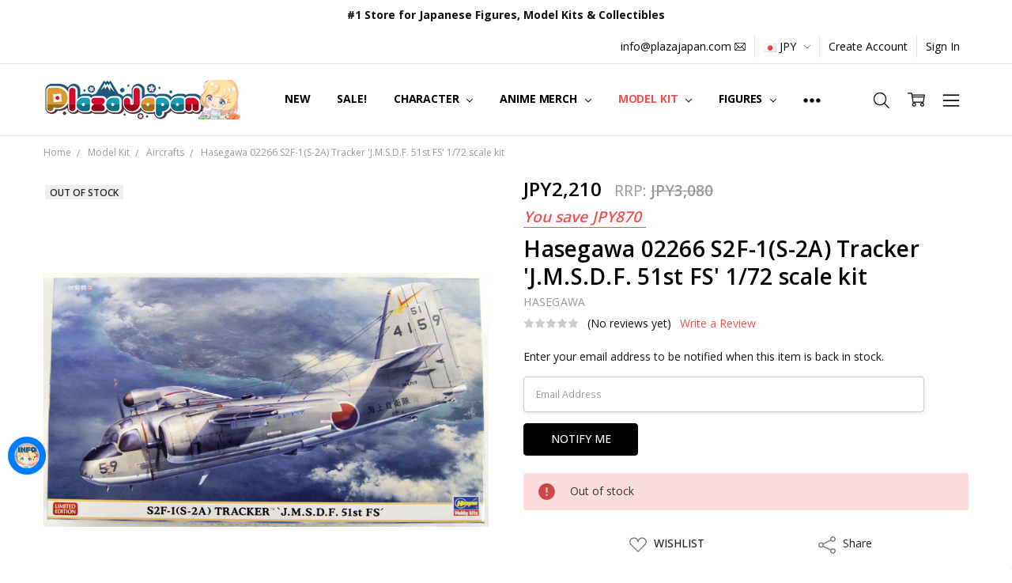

--- FILE ---
content_type: text/html; charset=UTF-8
request_url: https://www.plazajapan.com/4967834022669/
body_size: 54860
content:
<!DOCTYPE html>
<html class="no-js" lang="en">
    <head>
        <title>Hasegawa 02268 S2F-1 (S-2A) Tracker JMSDF Air D | PlazaJapan</title>
        <link rel="dns-prefetch preconnect" href="https://cdn11.bigcommerce.com/s-89ffd" crossorigin><link rel="dns-prefetch preconnect" href="https://fonts.googleapis.com/" crossorigin><link rel="dns-prefetch preconnect" href="https://fonts.gstatic.com/" crossorigin>
        <meta property="product:price:amount" content="2210" /><meta property="product:price:currency" content="JPY" /><meta property="og:url" content="https://www.plazajapan.com/4967834022669/" /><meta property="og:site_name" content="Plaza Japan" /><meta name="description" content="Hasegawa 02268 S2F-1 (S-2A) Tracker JMSDF Air Development Squadron 51 1/72 scale kit"><link rel='canonical' href='https://www.plazajapan.com/4967834022669/' /><meta name='platform' content='bigcommerce.stencil' /><meta property="og:type" content="product" />
<meta property="og:title" content="Hasegawa 02266 S2F-1(S-2A) Tracker &#039;J.M.S.D.F. 51st FS&#039; 1/72 scale kit" />
<meta property="og:description" content="Hasegawa 02268 S2F-1 (S-2A) Tracker JMSDF Air Development Squadron 51 1/72 scale kit" />
<meta property="og:image" content="https://cdn11.bigcommerce.com/s-89ffd/products/27973/images/204083/4967834022669_189bdeb4babf0687c879b0a2cb6f2ff1__38088.1565246201.350.350.jpg?c=2" />
<meta property="fb:admins" content="ibaraki@rf7.so-net.ne.jp" />
<meta property="pinterest:richpins" content="enabled" />
        
         

        <link href="https://cdn11.bigcommerce.com/s-89ffd/product_images/favicon%20%281%29.ico?t=1495272713" rel="shortcut icon">
        <meta name="viewport" content="width=device-width, initial-scale=1, maximum-scale=1">
        <script>
            // Change document class from no-js to js so we can detect this in css
            document.documentElement.className = document.documentElement.className.replace('no-js', 'js');
        </script>

        <script>
    function browserSupportsAllFeatures() {
        return window.Promise
            && window.fetch
            && window.URL
            && window.URLSearchParams
            && window.WeakMap
            // object-fit support
            && ('objectFit' in document.documentElement.style);
    }

    function loadScript(src) {
        var js = document.createElement('script');
        js.src = src;
        js.onerror = function () {
            console.error('Failed to load polyfill script ' + src);
        };
        document.head.appendChild(js);
    }

    if (!browserSupportsAllFeatures()) {
        loadScript('https://cdn11.bigcommerce.com/s-89ffd/stencil/7e73c8e0-9613-013d-e94c-1225a26268a2/e/1a8cb470-a31d-013e-e4df-1a9c4e37f245/dist/theme-bundle.polyfills.js');
    }
</script>
        <script>window.consentManagerTranslations = `{"locale":"en","locales":{"consent_manager.data_collection_warning":"en","consent_manager.accept_all_cookies":"en","consent_manager.gdpr_settings":"en","consent_manager.data_collection_preferences":"en","consent_manager.manage_data_collection_preferences":"en","consent_manager.use_data_by_cookies":"en","consent_manager.data_categories_table":"en","consent_manager.allow":"en","consent_manager.accept":"en","consent_manager.deny":"en","consent_manager.dismiss":"en","consent_manager.reject_all":"en","consent_manager.category":"en","consent_manager.purpose":"en","consent_manager.functional_category":"en","consent_manager.functional_purpose":"en","consent_manager.analytics_category":"en","consent_manager.analytics_purpose":"en","consent_manager.targeting_category":"en","consent_manager.advertising_category":"en","consent_manager.advertising_purpose":"en","consent_manager.essential_category":"en","consent_manager.esential_purpose":"en","consent_manager.yes":"en","consent_manager.no":"en","consent_manager.not_available":"en","consent_manager.cancel":"en","consent_manager.save":"en","consent_manager.back_to_preferences":"en","consent_manager.close_without_changes":"en","consent_manager.unsaved_changes":"en","consent_manager.by_using":"en","consent_manager.agree_on_data_collection":"en","consent_manager.change_preferences":"en","consent_manager.cancel_dialog_title":"en","consent_manager.privacy_policy":"en","consent_manager.allow_category_tracking":"en","consent_manager.disallow_category_tracking":"en"},"translations":{"consent_manager.data_collection_warning":"We use cookies (and other similar technologies) to collect data to improve your shopping experience.","consent_manager.accept_all_cookies":"Accept All Cookies","consent_manager.gdpr_settings":"Settings","consent_manager.data_collection_preferences":"Website Data Collection Preferences","consent_manager.manage_data_collection_preferences":"Manage Website Data Collection Preferences","consent_manager.use_data_by_cookies":" uses data collected by cookies and JavaScript libraries to improve your shopping experience.","consent_manager.data_categories_table":"The table below outlines how we use this data by category. To opt out of a category of data collection, select 'No' and save your preferences.","consent_manager.allow":"Allow","consent_manager.accept":"Accept","consent_manager.deny":"Deny","consent_manager.dismiss":"Dismiss","consent_manager.reject_all":"Reject all","consent_manager.category":"Category","consent_manager.purpose":"Purpose","consent_manager.functional_category":"Functional","consent_manager.functional_purpose":"Enables enhanced functionality, such as videos and live chat. If you do not allow these, then some or all of these functions may not work properly.","consent_manager.analytics_category":"Analytics","consent_manager.analytics_purpose":"Provide statistical information on site usage, e.g., web analytics so we can improve this website over time.","consent_manager.targeting_category":"Targeting","consent_manager.advertising_category":"Advertising","consent_manager.advertising_purpose":"Used to create profiles or personalize content to enhance your shopping experience.","consent_manager.essential_category":"Essential","consent_manager.esential_purpose":"Essential for the site and any requested services to work, but do not perform any additional or secondary function.","consent_manager.yes":"Yes","consent_manager.no":"No","consent_manager.not_available":"N/A","consent_manager.cancel":"Cancel","consent_manager.save":"Save","consent_manager.back_to_preferences":"Back to Preferences","consent_manager.close_without_changes":"You have unsaved changes to your data collection preferences. Are you sure you want to close without saving?","consent_manager.unsaved_changes":"You have unsaved changes","consent_manager.by_using":"By using our website, you're agreeing to our","consent_manager.agree_on_data_collection":"By using our website, you're agreeing to the collection of data as described in our ","consent_manager.change_preferences":"You can change your preferences at any time","consent_manager.cancel_dialog_title":"Are you sure you want to cancel?","consent_manager.privacy_policy":"Privacy Policy","consent_manager.allow_category_tracking":"Allow [CATEGORY_NAME] tracking","consent_manager.disallow_category_tracking":"Disallow [CATEGORY_NAME] tracking"}}`;</script>

        <script>
            window.lazySizesConfig = window.lazySizesConfig || {};
            window.lazySizesConfig.loadMode = 1;
        </script>
        <script async src="https://cdn11.bigcommerce.com/s-89ffd/stencil/7e73c8e0-9613-013d-e94c-1225a26268a2/e/1a8cb470-a31d-013e-e4df-1a9c4e37f245/dist/theme-bundle.head_async.js"></script>

        <link href="https://fonts.googleapis.com/css?family=Open+Sans:600,400,700,500,300&display=block" rel="stylesheet">
        <script async src="https://cdn11.bigcommerce.com/s-89ffd/stencil/7e73c8e0-9613-013d-e94c-1225a26268a2/e/1a8cb470-a31d-013e-e4df-1a9c4e37f245/dist/theme-bundle.font.js"></script>

            <script src="https://cdn11.bigcommerce.com/s-89ffd/stencil/7e73c8e0-9613-013d-e94c-1225a26268a2/e/1a8cb470-a31d-013e-e4df-1a9c4e37f245/vendor/loadcss/cssrelpreload.min.js" async></script>

            <style>@media (max-width: 800px) { .pace, .nanobar { display: none } }</style>
            <link data-stencil-stylesheet href="https://cdn11.bigcommerce.com/s-89ffd/stencil/7e73c8e0-9613-013d-e94c-1225a26268a2/e/1a8cb470-a31d-013e-e4df-1a9c4e37f245/css/theme-ef70d300-a0d4-013e-212e-42cd5b5b9fd9.css" rel="stylesheet">
            <script>window.stencilStyleLoaded = true;</script>
            <script>window.lazySizesConfig = { loadHidden: false, expand: 150, expFactor: 3 };</script>


         

        <!-- Start Tracking Code for analytics_facebook -->

<script>
!function(f,b,e,v,n,t,s){if(f.fbq)return;n=f.fbq=function(){n.callMethod?n.callMethod.apply(n,arguments):n.queue.push(arguments)};if(!f._fbq)f._fbq=n;n.push=n;n.loaded=!0;n.version='2.0';n.queue=[];t=b.createElement(e);t.async=!0;t.src=v;s=b.getElementsByTagName(e)[0];s.parentNode.insertBefore(t,s)}(window,document,'script','https://connect.facebook.net/en_US/fbevents.js');

fbq('set', 'autoConfig', 'false', '422534645077561');
fbq('dataProcessingOptions', ['LDU'], 0, 0);
fbq('init', '422534645077561', {"external_id":"f57db544-a4c9-40d2-aaa3-d926e8a296ed"});
fbq('set', 'agent', 'bigcommerce', '422534645077561');

function trackEvents() {
    var pathName = window.location.pathname;

    fbq('track', 'PageView', {}, "");

    // Search events start -- only fire if the shopper lands on the /search.php page
    if (pathName.indexOf('/search.php') === 0 && getUrlParameter('search_query')) {
        fbq('track', 'Search', {
            content_type: 'product_group',
            content_ids: [],
            search_string: getUrlParameter('search_query')
        });
    }
    // Search events end

    // Wishlist events start -- only fire if the shopper attempts to add an item to their wishlist
    if (pathName.indexOf('/wishlist.php') === 0 && getUrlParameter('added_product_id')) {
        fbq('track', 'AddToWishlist', {
            content_type: 'product_group',
            content_ids: []
        });
    }
    // Wishlist events end

    // Lead events start -- only fire if the shopper subscribes to newsletter
    if (pathName.indexOf('/subscribe.php') === 0 && getUrlParameter('result') === 'success') {
        fbq('track', 'Lead', {});
    }
    // Lead events end

    // Registration events start -- only fire if the shopper registers an account
    if (pathName.indexOf('/login.php') === 0 && getUrlParameter('action') === 'account_created') {
        fbq('track', 'CompleteRegistration', {}, "");
    }
    // Registration events end

    

    function getUrlParameter(name) {
        var cleanName = name.replace(/[\[]/, '\[').replace(/[\]]/, '\]');
        var regex = new RegExp('[\?&]' + cleanName + '=([^&#]*)');
        var results = regex.exec(window.location.search);
        return results === null ? '' : decodeURIComponent(results[1].replace(/\+/g, ' '));
    }
}

if (window.addEventListener) {
    window.addEventListener("load", trackEvents, false)
}
</script>
<noscript><img height="1" width="1" style="display:none" alt="null" src="https://www.facebook.com/tr?id=422534645077561&ev=PageView&noscript=1&a=plbigcommerce1.2&eid="/></noscript>

<!-- End Tracking Code for analytics_facebook -->

<!-- Start Tracking Code for analytics_googleanalytics4 -->

<script data-cfasync="false" src="https://cdn11.bigcommerce.com/shared/js/google_analytics4_bodl_subscribers-358423becf5d870b8b603a81de597c10f6bc7699.js" integrity="sha256-gtOfJ3Avc1pEE/hx6SKj/96cca7JvfqllWA9FTQJyfI=" crossorigin="anonymous"></script>
<script data-cfasync="false">
  (function () {
    window.dataLayer = window.dataLayer || [];

    function gtag(){
        dataLayer.push(arguments);
    }

    function initGA4(event) {
         function setupGtag() {
            function configureGtag() {
                gtag('js', new Date());
                gtag('set', 'developer_id.dMjk3Nj', true);
                gtag('config', 'G-FZ9WS9EEXZ');
            }

            var script = document.createElement('script');

            script.src = 'https://www.googletagmanager.com/gtag/js?id=G-FZ9WS9EEXZ';
            script.async = true;
            script.onload = configureGtag;

            document.head.appendChild(script);
        }

        setupGtag();

        if (typeof subscribeOnBodlEvents === 'function') {
            subscribeOnBodlEvents('G-FZ9WS9EEXZ', false);
        }

        window.removeEventListener(event.type, initGA4);
    }

    

    var eventName = document.readyState === 'complete' ? 'consentScriptsLoaded' : 'DOMContentLoaded';
    window.addEventListener(eventName, initGA4, false);
  })()
</script>

<!-- End Tracking Code for analytics_googleanalytics4 -->

<!-- Start Tracking Code for analytics_siteverification -->

<!-- Google Tag Manager -->
<script>(function(w,d,s,l,i){w[l]=w[l]||[];w[l].push({'gtm.start':
new Date().getTime(),event:'gtm.js'});var f=d.getElementsByTagName(s)[0],
j=d.createElement(s),dl=l!='dataLayer'?'&l='+l:'';j.async=true;j.src=
'https://www.googletagmanager.com/gtm.js?id='+i+dl;f.parentNode.insertBefore(j,f);
})(window,document,'script','dataLayer','GTM-KQP45XD');</script>
<!-- End Google Tag Manager -->


<script type="text/javascript">
    // SOUNDEST-V6-1
    // Do not remove these comments, they are super important!
    window.SOUNDEST = window.SOUNDEST || {};
    SOUNDEST.shopID = "89ffd";
    SOUNDEST.shopType = "bigcommerce";
    SOUNDEST.eventsHost = "https://events.soundestlink.com/";
    (function(r,s,c){try{if(0<r.length&&0<s.length&&0<c.length){var u=!0,e=null,l=[],p=function(n){var e,t,o,a=document.cookie.split(";"),i=n+"=";for(/mybigcommerce.com/.test(location.hostname)&&(i=n+"-"+r+"="),t=0;t<a.length;t+=1)0===(o=a[t].trim()).indexOf(i)&&(e=o.substring(i.length,o.length));return e},n=function(){if(!u&&0<l.length){for(var n=0;n<l.length;n++){var e=document.createElement("img"),t=["timestamp="+(new Date).getTime(),"shopBaseURL="+window.location.protocol+"//"+window.location.hostname+"/","shopID="+r,"shopType="+s,"orderID="+l[n],"source=ga"],o=p("omnisendAnonymousID"),a=p("omnisendSessionID"),i=p("omnisendContactID"),d=p("omnisendAttributionID");void 0!==o&&t.push("anonymousID="+o),void 0!==a&&t.push("sessionID="+a),void 0!==i&&t.push("contactID="+i),void 0!==d&&t.push("attributionID="+d),e.src=c+"events/saveNewsletterOrder/?"+t.join("&"),document.body.appendChild(e)}l=[]}};if(void 0!==window.pageTracker){var t=window.pageTracker._addTrans,o=window.pageTracker._addItem,a=window.pageTracker._trackTrans;window.pageTracker._addTrans=function(n){e=n,t.apply(this,arguments)},window.pageTracker._addItem=function(n){e=n,o.apply(this,arguments)},window.pageTracker._trackTrans=function(){null!=e&&-1===l.indexOf(e)&&l.push(e),e=null,n(),a.apply(this,arguments)}}else window.pageTracker={_addTrans:function(n){e=n},_addItem:function(n){e=n},_trackTrans:function(){null!=e&&-1===l.indexOf(e)&&l.push(e),e=null,n()}};"loading"!==document.readyState?(u=!1,n()):document.addEventListener?document.addEventListener("DOMContentLoaded",function(){u=!1,n()}):document.attachEvent("onreadystatechange",function(){"loading"!==document.readyState&&(u=!1,n())})}}catch(n){}})(SOUNDEST.shopID,SOUNDEST.shopType,SOUNDEST.eventsHost);
</script>

<meta name="msvalidate.01" content="BFB5D373C2CDE00283E973344E9F17CF" />
<meta name="google-site-verification" content="3mRD-hpuQDANbYkH0AZEDuA6IPdZSdfSgjj14632Mdw" />
<meta name="google-site-verification" content="kdjE-YM2UmsBPdvMmLBb8CgDG0JeFHT0klAhFLgwsEs" />

<!-- Global site tag (gtag.js) - Google Ads: 867912830 -->
<script async src="https://www.googletagmanager.com/gtag/js?id=AW-867912830"></script>
<script>
  window.dataLayer = window.dataLayer || [];
  function gtag(){dataLayer.push(arguments);}
  gtag('js', new Date());

  gtag('config', 'AW-867912830');
</script>
<meta name="facebook-domain-verification" content="bvy3ibl56zhh461qo16akkda5vx0cb" />

<!--BEGIN: Bing Ads UET Javascript tag.-->
<script>(function(w,d,t,r,u){var f,n,i;w[u]=w[u]||[],f=function(){var o={ti:"21000115", enableAutoSpaTracking: true};o.q=w[u],w[u]=new UET(o),w[u].push("pageLoad")},n=d.createElement(t),n.src=r,n.async=1,n.onload=n.onreadystatechange=function(){var s=this.readyState;s&&s!=="loaded"&&s!=="complete"||(f(),n.onload=n.onreadystatechange=null)},i=d.getElementsByTagName(t)[0],i.parentNode.insertBefore(n,i)})(window,document,"script","//bat.bing.com/bat.js","uetq");</script>
<!--END: Bing Ads UET Javascript tag-->

<!-- End Tracking Code for analytics_siteverification -->


<script type="text/javascript" src="https://checkout-sdk.bigcommerce.com/v1/loader.js" defer ></script>
<script src="https://www.google.com/recaptcha/api.js" async defer></script>
<script type="text/javascript">
var BCData = {"product_attributes":{"sku":"HSG02266","upc":"4967834022669","mpn":null,"gtin":"4.96783E+12","weight":{"formatted":"220.0 Grams","value":220},"base":true,"image":null,"price":{"without_tax":{"formatted":"JPY2,210","value":2210,"currency":"JPY"},"tax_label":"Tax","rrp_without_tax":{"formatted":"JPY3,080","value":3080,"currency":"JPY"},"saved":{"formatted":"JPY870","value":870,"currency":"JPY"}},"out_of_stock_behavior":"label_option","out_of_stock_message":"Out of stock","available_modifier_values":[],"in_stock_attributes":[],"stock":0,"instock":false,"stock_message":"Out of stock","purchasable":true,"purchasing_message":"The selected product combination is currently unavailable."}};
</script>
<script src='https://ecommplugins-trustboxsettings.trustpilot.com/stores/89ffd.js?settings=1749436870545' async  ></script><script src='https://widget.trustpilot.com/bootstrap/v5/tp.widget.bootstrap.min.js' async  ></script><!-- TrustBox script --> <script type="text/javascript" src="//widget.trustpilot.com/bootstrap/v5/tp.widget.bootstrap.min.js" async></script> <!-- End TrustBox script --><script>
    !function(e,t){var r=t(e,e.document);e.lazySizes=r,"object"==typeof module&&module.exports&&(module.exports=r)}(window,function(e,t){"use strict";if(t.getElementsByClassName){var r,i,a=t.documentElement,n=e.Date,s=e.HTMLPictureElement,o="addEventListener",l="getAttribute",u=e[o],c=e.setTimeout,d=e.requestAnimationFrame||c,f=e.requestIdleCallback,g=/^picture$/i,p=["load","error","lazyincluded","_lazyloaded"],y={},z=Array.prototype.forEach,m=function(e,t){return y[t]||(y[t]=new RegExp("(\\s|^)"+t+"(\\s|$)")),y[t].test(e[l]("class")||"")&&y[t]},v=function(e,t){m(e,t)||e.setAttribute("class",(e[l]("class")||"").trim()+" "+t)},b=function(e,t){var r;(r=m(e,t))&&e.setAttribute("class",(e[l]("class")||"").replace(r," "))},A=function(e,t,r){var i=r?o:"removeEventListener";r&&A(e,t),p.forEach(function(r){e[i](r,t)})},h=function(e,i,a,n,s){var o=t.createEvent("CustomEvent");return a||(a={}),a.instance=r,o.initCustomEvent(i,!n,!s,a),e.dispatchEvent(o),o},E=function(t,r){var a;!s&&(a=e.picturefill||i.pf)?a({reevaluate:!0,elements:[t]}):r&&r.src&&(t.src=r.src)},C=function(e,t){return(getComputedStyle(e,null)||{})[t]},w=function(e,t,r){for(r=r||e.offsetWidth;r<i.minSize&&t&&!e._lazysizesWidth;)r=t.offsetWidth,t=t.parentNode;return r},_=function(){var e,r,i=[],a=[],n=i,s=function(){var t=n;for(n=i.length?a:i,e=!0,r=!1;t.length;)t.shift()();e=!1},o=function(i,a){e&&!a?i.apply(this,arguments):(n.push(i),r||(r=!0,(t.hidden?c:d)(s)))};return o._lsFlush=s,o}(),S=function(e,t){return t?function(){_(e)}:function(){var t=this,r=arguments;_(function(){e.apply(t,r)})}},x=function(e){var t,r=0,a=125,s=i.ricTimeout,o=function(){t=!1,r=n.now(),e()},l=f&&i.ricTimeout?function(){f(o,{timeout:s}),s!==i.ricTimeout&&(s=i.ricTimeout)}:S(function(){c(o)},!0);return function(e){var i;(e=e===!0)&&(s=33),t||(t=!0,i=a-(n.now()-r),i<0&&(i=0),e||i<9&&f?l():c(l,i))}},N=function(e){var t,r,i=99,a=function(){t=null,e()},s=function(){var e=n.now()-r;e<i?c(s,i-e):(f||a)(a)};return function(){r=n.now(),t||(t=c(s,i))}};!function(){var t,r={lazyClass:"lazyload",loadedClass:"lazyloaded",loadingClass:"lazyloading",preloadClass:"lazypreload",errorClass:"lazyerror",autosizesClass:"lazyautosizes",srcAttr:"data-src",srcsetAttr:"data-srcset",sizesAttr:"data-sizes",minSize:40,customMedia:{},init:!0,expFactor:1.5,hFac:.8,loadMode:2,loadHidden:!0,ricTimeout:300};i=e.lazySizesConfig||e.lazysizesConfig||{};for(t in r)t in i||(i[t]=r[t]);e.lazySizesConfig=i,c(function(){i.init&&M()})}();var P=function(){var s,d,f,p,y,w,P,M,T,O,R,F,j,$,k=/^img$/i,W=/^iframe$/i,B="onscroll"in e&&!/glebot/.test(navigator.userAgent),I=0,q=0,U=0,H=-1,X=function(e){U--,e&&e.target&&A(e.target,X),(!e||U<0||!e.target)&&(U=0)},D=function(e,r){var i,n=e,s="hidden"==C(t.body,"visibility")||"hidden"!=C(e,"visibility");for(M-=r,R+=r,T-=r,O+=r;s&&(n=n.offsetParent)&&n!=t.body&&n!=a;)s=(C(n,"opacity")||1)>0,s&&"visible"!=C(n,"overflow")&&(i=n.getBoundingClientRect(),s=O>i.left&&T<i.right&&R>i.top-1&&M<i.bottom+1);return s},J=function(){var e,n,o,u,c,f,g,y,z,m=r.elements;if((p=i.loadMode)&&U<8&&(e=m.length)){n=0,H++,null==j&&("expand"in i||(i.expand=a.clientHeight>500&&a.clientWidth>500?500:370),F=i.expand,j=F*i.expFactor),q<j&&U<1&&H>2&&p>2&&!t.hidden?(q=j,H=0):q=p>1&&H>1&&U<6?F:I;for(;n<e;n++)if(m[n]&&!m[n]._lazyRace)if(B)if((y=m[n][l]("data-expand"))&&(f=1*y)||(f=q),z!==f&&(w=innerWidth+f*$,P=innerHeight+f,g=f*-1,z=f),o=m[n].getBoundingClientRect(),(R=o.bottom)>=g&&(M=o.top)<=P&&(O=o.right)>=g*$&&(T=o.left)<=w&&(R||O||T||M)&&(i.loadHidden||"hidden"!=C(m[n],"visibility"))&&(d&&U<3&&!y&&(p<3||H<4)||D(m[n],f))){if(te(m[n]),c=!0,U>9)break}else!c&&d&&!u&&U<4&&H<4&&p>2&&(s[0]||i.preloadAfterLoad)&&(s[0]||!y&&(R||O||T||M||"auto"!=m[n][l](i.sizesAttr)))&&(u=s[0]||m[n]);else te(m[n]);u&&!c&&te(u)}},V=x(J),G=function(e){v(e.target,i.loadedClass),b(e.target,i.loadingClass),A(e.target,Q),h(e.target,"lazyloaded")},K=S(G),Q=function(e){K({target:e.target})},Y=function(e,t){try{e.contentWindow.location.replace(t)}catch(r){e.src=t}},Z=function(e){var t,r=e[l](i.srcsetAttr);(t=i.customMedia[e[l]("data-media")||e[l]("media")])&&e.setAttribute("media",t),r&&e.setAttribute("srcset",r)},ee=S(function(e,t,r,a,n){var s,o,u,d,p,y;(p=h(e,"lazybeforeunveil",t)).defaultPrevented||(a&&(r?v(e,i.autosizesClass):e.setAttribute("sizes",a)),o=e[l](i.srcsetAttr),s=e[l](i.srcAttr),n&&(u=e.parentNode,d=u&&g.test(u.nodeName||"")),y=t.firesLoad||"src"in e&&(o||s||d),p={target:e},y&&(A(e,X,!0),clearTimeout(f),f=c(X,2500),v(e,i.loadingClass),A(e,Q,!0)),d&&z.call(u.getElementsByTagName("source"),Z),o?e.setAttribute("srcset",o):s&&!d&&(W.test(e.nodeName)?Y(e,s):e.src=s),n&&(o||d)&&E(e,{src:s})),e._lazyRace&&delete e._lazyRace,b(e,i.lazyClass),_(function(){(!y||e.complete&&e.naturalWidth>1)&&(y?X(p):U--,G(p))},!0)}),te=function(e){var t,r=k.test(e.nodeName),a=r&&(e[l](i.sizesAttr)||e[l]("sizes")),n="auto"==a;(!n&&d||!r||!e[l]("src")&&!e.srcset||e.complete||m(e,i.errorClass)||!m(e,i.lazyClass))&&(t=h(e,"lazyunveilread").detail,n&&L.updateElem(e,!0,e.offsetWidth),e._lazyRace=!0,U++,ee(e,t,n,a,r))},re=function(){if(!d){if(n.now()-y<999)return void c(re,999);var e=N(function(){i.loadMode=3,V()});d=!0,i.loadMode=3,V(),u("scroll",function(){3==i.loadMode&&(i.loadMode=2),e()},!0)}};return{_:function(){y=n.now(),r.elements=t.getElementsByClassName(i.lazyClass),s=t.getElementsByClassName(i.lazyClass+" "+i.preloadClass),$=i.hFac,u("scroll",V,!0),u("resize",V,!0),e.MutationObserver?new MutationObserver(V).observe(a,{childList:!0,subtree:!0,attributes:!0}):(a[o]("DOMNodeInserted",V,!0),a[o]("DOMAttrModified",V,!0),setInterval(V,999)),u("hashchange",V,!0),["focus","mouseover","click","load","transitionend","animationend","webkitAnimationEnd"].forEach(function(e){t[o](e,V,!0)}),/d$|^c/.test(t.readyState)?re():(u("load",re),t[o]("DOMContentLoaded",V),c(re,2e4)),r.elements.length?(J(),_._lsFlush()):V()},checkElems:V,unveil:te}}(),L=function(){var e,r=S(function(e,t,r,i){var a,n,s;if(e._lazysizesWidth=i,i+="px",e.setAttribute("sizes",i),g.test(t.nodeName||""))for(a=t.getElementsByTagName("source"),n=0,s=a.length;n<s;n++)a[n].setAttribute("sizes",i);r.detail.dataAttr||E(e,r.detail)}),a=function(e,t,i){var a,n=e.parentNode;n&&(i=w(e,n,i),a=h(e,"lazybeforesizes",{width:i,dataAttr:!!t}),a.defaultPrevented||(i=a.detail.width,i&&i!==e._lazysizesWidth&&r(e,n,a,i)))},n=function(){var t,r=e.length;if(r)for(t=0;t<r;t++)a(e[t])},s=N(n);return{_:function(){e=t.getElementsByClassName(i.autosizesClass),u("resize",s)},checkElems:s,updateElem:a}}(),M=function(){M.i||(M.i=!0,L._(),P._())};return r={cfg:i,autoSizer:L,loader:P,init:M,uP:E,aC:v,rC:b,hC:m,fire:h,gW:w,rAF:_}}}),function(e,t){var r=function(){t(e.lazySizes),e.removeEventListener("lazyunveilread",r,!0)};t=t.bind(null,e,e.document),"object"==typeof module&&module.exports?t(require("lazysizes"),require("../fix-ios-sizes/fix-ios-sizes")):e.lazySizes?r():e.addEventListener("lazyunveilread",r,!0)}(window,function(e,t,r){"use strict";var i,a=r&&r.cfg||e.lazySizesConfig,n=t.createElement("img"),s="sizes"in n&&"srcset"in n,o=/\s+\d+h/g,l=function(){var e=/\s+(\d+)(w|h)\s+(\d+)(w|h)/,r=Array.prototype.forEach;return function(i){var a=t.createElement("img"),n=function(t){var r,i=t.getAttribute(lazySizesConfig.srcsetAttr);i&&(i.match(e)&&(r="w"==RegExp.$2?RegExp.$1/RegExp.$3:RegExp.$3/RegExp.$1,r&&t.setAttribute("data-aspectratio",r)),t.setAttribute(lazySizesConfig.srcsetAttr,i.replace(o,"")))},s=function(e){var t=e.target.parentNode;t&&"PICTURE"==t.nodeName&&r.call(t.getElementsByTagName("source"),n),n(e.target)},l=function(){a.currentSrc&&t.removeEventListener("lazybeforeunveil",s)};i[1]&&(t.addEventListener("lazybeforeunveil",s),a.onload=l,a.onerror=l,a.srcset="data:,a 1w 1h",a.complete&&l())}}();if(a||(a={},e.lazySizesConfig=a),a.supportsType||(a.supportsType=function(e){return!e}),!e.picturefill&&!a.pf){if(e.HTMLPictureElement&&s)return t.msElementsFromPoint&&l(navigator.userAgent.match(/Edge\/(\d+)/)),void(a.pf=function(){});a.pf=function(t){var r,a;if(!e.picturefill)for(r=0,a=t.elements.length;r<a;r++)i(t.elements[r])},i=function(){var n=function(e,t){return e.w-t.w},l=/^\s*\d+\.*\d*px\s*$/,u=function(e){var t,r,i=e.length,a=e[i-1],n=0;for(n;n<i;n++)if(a=e[n],a.d=a.w/e.w,a.d>=e.d){!a.cached&&(t=e[n-1])&&t.d>e.d-.13*Math.pow(e.d,2.2)&&(r=Math.pow(t.d-.6,1.6),t.cached&&(t.d+=.15*r),t.d+(a.d-e.d)*r>e.d&&(a=t));break}return a},c=function(){var e,t=/(([^,\s].[^\s]+)\s+(\d+)w)/g,r=/\s/,i=function(t,r,i,a){e.push({c:r,u:i,w:1*a})};return function(a){return e=[],a=a.trim(),a.replace(o,"").replace(t,i),e.length||!a||r.test(a)||e.push({c:a,u:a,w:99}),e}}(),d=function(){d.init||(d.init=!0,addEventListener("resize",function(){var e,r=t.getElementsByClassName("lazymatchmedia"),a=function(){var e,t;for(e=0,t=r.length;e<t;e++)i(r[e])};return function(){clearTimeout(e),e=setTimeout(a,66)}}()))},f=function(t,i){var n,s=t.getAttribute("srcset")||t.getAttribute(a.srcsetAttr);!s&&i&&(s=t._lazypolyfill?t._lazypolyfill._set:t.getAttribute(a.srcAttr)||t.getAttribute("src")),t._lazypolyfill&&t._lazypolyfill._set==s||(n=c(s||""),i&&t.parentNode&&(n.isPicture="PICTURE"==t.parentNode.nodeName.toUpperCase(),n.isPicture&&e.matchMedia&&(r.aC(t,"lazymatchmedia"),d())),n._set=s,Object.defineProperty(t,"_lazypolyfill",{value:n,writable:!0}))},g=function(t){var i=e.devicePixelRatio||1,a=r.getX&&r.getX(t);return Math.min(a||i,2.5,i)},p=function(t){return e.matchMedia?(p=function(e){return!e||(matchMedia(e)||{}).matches})(t):!t},y=function(e){var t,i,s,o,c,d,y;if(o=e,f(o,!0),c=o._lazypolyfill,c.isPicture)for(i=0,t=e.parentNode.getElementsByTagName("source"),s=t.length;i<s;i++)if(a.supportsType(t[i].getAttribute("type"),e)&&p(t[i].getAttribute("media"))){o=t[i],f(o),c=o._lazypolyfill;break}return c.length>1?(y=o.getAttribute("sizes")||"",y=l.test(y)&&parseInt(y,10)||r.gW(e,e.parentNode),c.d=g(e),!c.src||!c.w||c.w<y?(c.w=y,d=u(c.sort(n)),c.src=d):d=c.src):d=c[0],d},z=function(e){if(!s||!e.parentNode||"PICTURE"==e.parentNode.nodeName.toUpperCase()){var t=y(e);t&&t.u&&e._lazypolyfill.cur!=t.u&&(e._lazypolyfill.cur=t.u,t.cached=!0,e.setAttribute(a.srcAttr,t.u),e.setAttribute("src",t.u))}};return z.parse=c,z}(),a.loadedClass&&a.loadingClass&&!function(){var e=[];['img[sizes$="px"][srcset].',"picture > img:not([srcset])."].forEach(function(t){e.push(t+a.loadedClass),e.push(t+a.loadingClass)}),a.pf({elements:t.querySelectorAll(e.join(", "))})}()}}),function(e,t){var r=function(){t(e.lazySizes),e.removeEventListener("lazyunveilread",r,!0)};t=t.bind(null,e,e.document),"object"==typeof module&&module.exports?t(require("lazysizes")):e.lazySizes?r():e.addEventListener("lazyunveilread",r,!0)}(window,function(e,t,r){"use strict";if(e.addEventListener){var i,a=/^picture$/i,n=t.documentElement,s=function(){var e,t=/(([^,\s].[^\s]+)\s+(\d+)(w|h)(\s+(\d+)(w|h))?)/g,r=function(t,r,i,a,n,s,o,l){e.push({c:r,u:i,w:1*("w"==l?o:a)})};return function(i){return e=[],i.replace(t,r),e}}(),o=function(){var e=function(e,t){return e.w-t.w},t=function(t,i){var a={srcset:t.getAttribute(r.cfg.srcsetAttr)||""},n=s(a.srcset);return Object.defineProperty(t,i,{value:a,writable:!0}),a.cands=n,a.index=0,a.dirty=!1,n[0]&&n[0].w?(n.sort(e),a.cSrcset=[n[a.index].c]):(a.cSrcset=a.srcset?[a.srcset]:[],a.cands=[]),a};return function(e,r){var i,n,s,o;if(!e[r]&&(o=e.parentNode||{},e[r]=t(e,r),e[r].isImg=!0,a.test(o.nodeName||"")))for(e[r].picture=!0,i=o.getElementsByTagName("source"),n=0,s=i.length;n<s;n++)t(i[n],r).isImg=!1;return e[r]}}(),l={_lazyOptimumx:function(){var e=function(e,t,r){var i,a,n;return!e||!e.d||(n=r>.7?.6:.4,!(e.d>=r)&&(a=Math.pow(e.d-n,1.6)||.1,a<.1?a=.1:a>3&&(a=3),i=e.d+(t-r)*a,i<r))};return function(t,r,i){var a,n;for(a=0;a<t.cands.length;a++)if(n=t.cands[a],n.d=(n.w||1)/r,!(t.index>=a)){if(!(n.d<=i||e(t.cands[a-1],n.d,i)))break;t.cSrcset.push(n.c),t.index=a}}}()},u=function(){var e=function(e,t,r,i,a){var n,s=e[a];s&&(n=s.index,l[a](s,t,r),s.dirty&&n==s.index||(s.cSrcset.join(", "),e.setAttribute(i,s.cSrcset.join(", ")),s.dirty=!0))};return function(t,r,i,a,n){var s,o,l,u,c=t[n];if(c.width=r,c.picture&&(o=t.parentNode))for(s=o.getElementsByTagName("source"),u=0,l=s.length;u<l;u++)e(s[u],r,i,a,n);e(t,r,i,a,n)}}(),c=function(e){var t=e.getAttribute("data-optimumx")||e.getAttribute("data-maxdpr");return!t&&i.constrainPixelDensity&&(t="auto"),t&&(t="auto"==t?i.getOptimumX(e):parseFloat(t,10)),t},d=function(){r&&!r.getOptimumX&&(r.getX=c,r.pWS=s,n.removeEventListener("lazybeforeunveil",d))};n.addEventListener("lazybeforeunveil",d),setTimeout(d),i=r&&r.cfg||e.lazySizesConfig,i||(i={},e.lazySizesConfig=i),"function"!=typeof i.getOptimumX&&(i.getOptimumX=function(){var t=e.devicePixelRatio||1;return t>2.6?t*=.6:t>1.9?t*=.8:t-=.01,Math.min(Math.round(100*t)/100,2)}),e.devicePixelRatio&&addEventListener("lazybeforesizes",function(e){if(e.detail.instance==r){var t,a,n,s,l=e.target,d=e.detail,f=d.dataAttr;e.defaultPrevented||!(t=c(l))||t>=devicePixelRatio||(!f||!l._lazyOptimumx||d.reloaded||i.unloadedClass&&r.hC(l,i.unloadedClass)||(l._lazyOptimumx=null),a=o(l,"_lazyOptimumx"),n=d.width,n&&(a.width||0)<n&&(s=f?r.cfg.srcsetAttr:"srcset",r.rAF(function(){u(l,n,t,s,"_lazyOptimumx")})))}})}}),function(e,t){var r=function(){t(e.lazySizes),e.removeEventListener("lazyunveilread",r,!0)};t=t.bind(null,e,e.document),"object"==typeof module&&module.exports?t(require("lazysizes")):e.lazySizes?r():e.addEventListener("lazyunveilread",r,!0)}(window,function(e,t,r){"use strict";if(e.addEventListener){var i=/\s+/g,a=/\s*\|\s+|\s+\|\s*/g,n=/^(.+?)(?:\s+\[\s*(.+?)\s*\])?$/,s=/\(|\)|'/,o={contain:1,cover:1},l=function(e){var t=r.gW(e,e.parentNode);return(!e._lazysizesWidth||t>e._lazysizesWidth)&&(e._lazysizesWidth=t),e._lazysizesWidth},u=function(e){var t;return t=(getComputedStyle(e)||{getPropertyValue:function(){}}).getPropertyValue("background-size"),!o[t]&&o[e.style.backgroundSize]&&(t=e.style.backgroundSize),t},c=function(e,r,s){var o=t.createElement("picture"),l=r.getAttribute(lazySizesConfig.sizesAttr),u=r.getAttribute("data-ratio"),c=r.getAttribute("data-optimumx");r._lazybgset&&r._lazybgset.parentNode==r&&r.removeChild(r._lazybgset),Object.defineProperty(s,"_lazybgset",{value:r,writable:!0}),Object.defineProperty(r,"_lazybgset",{value:o,writable:!0}),e=e.replace(i," ").split(a),o.style.display="none",s.className=lazySizesConfig.lazyClass,1!=e.length||l||(l="auto"),e.forEach(function(e){var r=t.createElement("source");l&&"auto"!=l&&r.setAttribute("sizes",l),e.match(n)&&(r.setAttribute(lazySizesConfig.srcsetAttr,RegExp.$1),RegExp.$2&&r.setAttribute("media",lazySizesConfig.customMedia[RegExp.$2]||RegExp.$2)),o.appendChild(r)}),l&&(s.setAttribute(lazySizesConfig.sizesAttr,l),r.removeAttribute(lazySizesConfig.sizesAttr),r.removeAttribute("sizes")),c&&s.setAttribute("data-optimumx",c),u&&s.setAttribute("data-ratio",u),o.appendChild(s),r.appendChild(o)},d=function(e){if(e.target._lazybgset){var t=e.target,i=t._lazybgset,a=t.currentSrc||t.src;a&&(i.style.backgroundImage="url("+(s.test(a)?JSON.stringify(a):a)+")"),t._lazybgsetLoading&&(r.fire(i,"_lazyloaded",{},!1,!0),delete t._lazybgsetLoading)}};addEventListener("lazybeforeunveil",function(e){var i,a,n;!e.defaultPrevented&&(i=e.target.getAttribute("data-bgset"))&&(n=e.target,a=t.createElement("img"),a.alt="",a._lazybgsetLoading=!0,e.detail.firesLoad=!0,c(i,n,a),setTimeout(function(){r.loader.unveil(a),r.rAF(function(){r.fire(a,"_lazyloaded",{},!0,!0),a.complete&&d({target:a})})}))}),t.addEventListener("load",d,!0),e.addEventListener("lazybeforesizes",function(e){if(e.detail.instance==r&&e.target._lazybgset&&e.detail.dataAttr){var t=e.target._lazybgset,i=u(t);o[i]&&(e.target._lazysizesParentFit=i,r.rAF(function(){e.target.setAttribute("data-parent-fit",i),e.target._lazysizesParentFit&&delete e.target._lazysizesParentFit}))}},!0),t.documentElement.addEventListener("lazybeforesizes",function(e){!e.defaultPrevented&&e.target._lazybgset&&e.detail.instance==r&&(e.detail.width=l(e.target._lazybgset))})}}),function(e,t){var r=function(){t(e.lazySizes),e.removeEventListener("lazyunveilread",r,!0)};t=t.bind(null,e,e.document),"object"==typeof module&&module.exports?t(require("lazysizes")):e.lazySizes?r():e.addEventListener("lazyunveilread",r,!0)}(window,function(e,t,r){"use strict";function i(t,r){var i,a,n,s,o=e.getComputedStyle(t);a=t.parentNode,s={isPicture:!(!a||!f.test(a.nodeName||""))},n=function(e,r){var i=t.getAttribute("data-"+e);if(!i){var a=o.getPropertyValue("--ls-"+e);a&&(i=a.trim())}if(i){if("true"==i)i=!0;else if("false"==i)i=!1;else if(d.test(i))i=parseFloat(i);else if("function"==typeof u[e])i=u[e](t,i);else if(z.test(i))try{i=JSON.parse(i)}catch(n){}s[e]=i}else e in u&&"function"!=typeof u[e]?s[e]=u[e]:r&&"function"==typeof u[e]&&(s[e]=u[e](t,i))};for(i in u)n(i);return r.replace(y,function(e,t){t in s||n(t,!0)}),s}function a(e,t){var r=[],i=function(e,r){return c[typeof t[r]]?t[r]:e};return r.srcset=[],t.absUrl&&(v.setAttribute("href",e),e=v.href),e=((t.prefix||"")+e+(t.postfix||"")).replace(y,i),t.widths.forEach(function(i){var a=t.widthmap[i]||i,n={u:e.replace(g,a).replace(p,t.ratio?Math.round(i*t.ratio):""),w:i};r.push(n),r.srcset.push(n.c=n.u+" "+i+"w")}),r}function n(e,r,i){var n=0,s=0,o=i;if(e){if("container"===r.ratio){for(n=o.scrollWidth,s=o.scrollHeight;!(n&&s||o===t);)o=o.parentNode,n=o.scrollWidth,s=o.scrollHeight;n&&s&&(r.ratio=s/n)}e=a(e,r),e.isPicture=r.isPicture,A&&"IMG"==i.nodeName.toUpperCase()?i.removeAttribute(l.srcsetAttr):i.setAttribute(l.srcsetAttr,e.srcset.join(", ")),Object.defineProperty(i,"_lazyrias",{value:e,writable:!0})}}function s(e,t){var a=i(e,t);return u.modifyOptions.call(e,{target:e,details:a,detail:a}),r.fire(e,"lazyriasmodifyoptions",a),a}function o(e){return e.getAttribute(e.getAttribute("data-srcattr")||u.srcAttr)||e.getAttribute(l.srcsetAttr)||e.getAttribute(l.srcAttr)||e.getAttribute("data-pfsrcset")||""}var l,u,c={string:1,number:1},d=/^\-*\+*\d+\.*\d*$/,f=/^picture$/i,g=/\s*\{\s*width\s*\}\s*/i,p=/\s*\{\s*height\s*\}\s*/i,y=/\s*\{\s*([a-z0-9]+)\s*\}\s*/gi,z=/^\[.*\]|\{.*\}$/,m=/^(?:auto|\d+(px)?)$/,v=t.createElement("a"),b=t.createElement("img"),A="srcset"in b&&!("sizes"in b),h=!!e.HTMLPictureElement&&!A;!function(){var t,i=function(){},a={prefix:"",postfix:"",srcAttr:"data-src",absUrl:!1,modifyOptions:i,widthmap:{},ratio:!1};l=r&&r.cfg||e.lazySizesConfig,l||(l={},e.lazySizesConfig=l),l.supportsType||(l.supportsType=function(e){return!e}),l.rias||(l.rias={}),u=l.rias,"widths"in u||(u.widths=[],function(e){for(var t,r=0;!t||t<3e3;)r+=5,r>30&&(r+=1),t=36*r,e.push(t)}(u.widths));for(t in a)t in u||(u[t]=a[t])}(),addEventListener("lazybeforesizes",function(e){if(e.detail.instance==r){var t,i,a,c,d,f,p,y,z,v,b,A,C;if(t=e.target,e.detail.dataAttr&&!e.defaultPrevented&&!u.disabled&&(z=t.getAttribute(l.sizesAttr)||t.getAttribute("sizes"))&&m.test(z)){if(i=o(t),a=s(t,i),b=g.test(a.prefix)||g.test(a.postfix),a.isPicture&&(c=t.parentNode))for(d=c.getElementsByTagName("source"),f=0,p=d.length;f<p;f++)(b||g.test(y=o(d[f])))&&(n(y,a,d[f]),A=!0);b||g.test(i)?(n(i,a,t),A=!0):A&&(C=[],C.srcset=[],C.isPicture=!0,Object.defineProperty(t,"_lazyrias",{value:C,writable:!0})),A&&(h?t.removeAttribute(l.srcAttr):"auto"!=z&&(v={width:parseInt(z,10)},E({target:t,detail:v})))}}},!0);var E=function(){var i=function(e,t){return e.w-t.w},a=function(e){var t,r,i=e.length,a=e[i-1],n=0;for(n;n<i;n++)if(a=e[n],a.d=a.w/e.w,a.d>=e.d){!a.cached&&(t=e[n-1])&&t.d>e.d-.13*Math.pow(e.d,2.2)&&(r=Math.pow(t.d-.6,1.6),t.cached&&(t.d+=.15*r),t.d+(a.d-e.d)*r>e.d&&(a=t));break}return a},n=function(e,t){var i;return!e._lazyrias&&r.pWS&&(i=r.pWS(e.getAttribute(l.srcsetAttr||""))).length&&(Object.defineProperty(e,"_lazyrias",{value:i,writable:!0}),t&&e.parentNode&&(i.isPicture="PICTURE"==e.parentNode.nodeName.toUpperCase())),e._lazyrias},s=function(t){var i=e.devicePixelRatio||1,a=r.getX&&r.getX(t);return Math.min(a||i,2.4,i)},o=function(t,r){var o,l,u,c,d,f;if(d=t._lazyrias,d.isPicture&&e.matchMedia)for(l=0,o=t.parentNode.getElementsByTagName("source"),u=o.length;l<u;l++)if(n(o[l])&&!o[l].getAttribute("type")&&(!(c=o[l].getAttribute("media"))||(matchMedia(c)||{}).matches)){d=o[l]._lazyrias;break}return(!d.w||d.w<r)&&(d.w=r,d.d=s(t),f=a(d.sort(i))),f},u=function(i){if(i.detail.instance==r){var a,s=i.target;return!A&&(e.respimage||e.picturefill||lazySizesConfig.pf)?void t.removeEventListener("lazybeforesizes",u):void(("_lazyrias"in s||i.detail.dataAttr&&n(s,!0))&&(a=o(s,i.detail.width),a&&a.u&&s._lazyrias.cur!=a.u&&(s._lazyrias.cur=a.u,a.cached=!0,r.rAF(function(){s.setAttribute(l.srcAttr,a.u),s.setAttribute("src",a.u)}))))}};return h?u=function(){}:addEventListener("lazybeforesizes",u),u}()}),function(e,t){var r=function(){t(e.lazySizes),e.removeEventListener("lazyunveilread",r,!0)};t=t.bind(null,e,e.document),"object"==typeof module&&module.exports?t(require("lazysizes")):e.lazySizes?r():e.addEventListener("lazyunveilread",r,!0)}(window,function(e,t,r){"use strict";function i(e,r){if(!s[e]){var i=t.createElement(r?"link":"script"),a=t.getElementsByTagName("script")[0];r?(i.rel="stylesheet",i.href=e):i.src=e,s[e]=!0,s[i.src||i.href]=!0,a.parentNode.insertBefore(i,a)}}var a,n,s={};t.addEventListener&&(n=/\(|\)|\s|'/,a=function(e,r){var i=t.createElement("img");i.onload=function(){i.onload=null,i.onerror=null,i=null,r()},i.onerror=i.onload,i.src=e,i&&i.complete&&i.onload&&i.onload()},addEventListener("lazybeforeunveil",function(e){if(e.detail.instance==r){var t,s,o,l;e.defaultPrevented||("none"==e.target.preload&&(e.target.preload="auto"),t=e.target.getAttribute("data-link"),t&&i(t,!0),t=e.target.getAttribute("data-script"),t&&i(t),t=e.target.getAttribute("data-require"),t&&(r.cfg.requireJs?r.cfg.requireJs([t]):i(t)),o=e.target.getAttribute("data-bg"),o&&(e.detail.firesLoad=!0,s=function(){e.target.style.backgroundImage="url("+(n.test(o)?JSON.stringify(o):o)+")",e.detail.firesLoad=!1,r.fire(e.target,"_lazyloaded",{},!0,!0)},a(o,s)),l=e.target.getAttribute("data-poster"),l&&(e.detail.firesLoad=!0,s=function(){e.target.poster=l,e.detail.firesLoad=!1,r.fire(e.target,"_lazyloaded",{},!0,!0)},a(l,s)))}},!1))}),function(e,t){var r=function(i){t(e.lazySizes,i),e.removeEventListener("lazyunveilread",r,!0)};t=t.bind(null,e,e.document),"object"==typeof module&&module.exports?t(require("lazysizes")):e.lazySizes?r():e.addEventListener("lazyunveilread",r,!0)}(window,function(e,t,r,i){"use strict";function a(e){var t=getComputedStyle(e,null)||{},r=t.fontFamily||"",i=r.match(u)||"",a=i&&r.match(c)||"";return a&&(a=a[1]),{fit:i&&i[1]||"",position:g[a]||a||"center"}}function n(e,t){var i,a,n=r.cfg,s=e.cloneNode(!1),o=s.style,l=function(){var t=e.currentSrc||e.src;t&&a!==t&&(a=t,o.backgroundImage="url("+(f.test(t)?JSON.stringify(t):t)+")",i||(i=!0,r.rC(s,n.loadingClass),r.aC(s,n.loadedClass)))},u=function(){r.rAF(l)};e._lazysizesParentFit=t.fit,e.addEventListener("lazyloaded",u,!0),e.addEventListener("load",u,!0),s.addEventListener("load",function(){var e=s.currentSrc||s.src;e&&e!=d&&(s.src=d,s.srcset="")}),r.rAF(function(){var i=e,a=e.parentNode;"PICTURE"==a.nodeName.toUpperCase()&&(i=a,a=a.parentNode),r.rC(s,n.loadedClass),r.rC(s,n.lazyClass),r.aC(s,n.loadingClass),r.aC(s,n.objectFitClass||"lazysizes-display-clone"),s.getAttribute(n.srcsetAttr)&&s.setAttribute(n.srcsetAttr,""),s.getAttribute(n.srcAttr)&&s.setAttribute(n.srcAttr,""),s.src=d,s.srcset="",o.backgroundRepeat="no-repeat",o.backgroundPosition=t.position,o.backgroundSize=t.fit,i.style.display="none",e.setAttribute("data-parent-fit",t.fit),e.setAttribute("data-parent-container","prev"),a.insertBefore(s,i),e._lazysizesParentFit&&delete e._lazysizesParentFit,e.complete&&l()})}var s=t.createElement("a").style,o="objectFit"in s,l=o&&"objectPosition"in s,u=/object-fit["']*\s*:\s*["']*(contain|cover)/,c=/object-position["']*\s*:\s*["']*(.+?)(?=($|,|'|"|;))/,d="[data-uri]",f=/\(|\)|'/,g={center:"center","50% 50%":"center"};if(!o||!l){var p=function(e){if(e.detail.instance==r){var t=e.target,i=a(t);!i.fit||o&&"center"==i.position||n(t,i)}};e.addEventListener("lazyunveilread",p,!0),i&&i.detail&&p(i)}});
</script><script type="text/javascript">
    (function(c,l,a,r,i,t,y){
        c[a]=c[a]||function(){(c[a].q=c[a].q||[]).push(arguments)};
        t=l.createElement(r);t.async=1;t.src="https://www.clarity.ms/tag/"+i;
        y=l.getElementsByTagName(r)[0];y.parentNode.insertBefore(t,y);
    })(window, document, "clarity", "script", "8umqahgs08");
</script><script class="fast-simon-script">
    var STORE_UUID = "374593a3-f394-44fe-94db-5c69d31f0c86";
    var STORE_ID = Number("1");
    var FAST_SEARCH_HANDLE = "/search-results/";
    var FAST_ENDPOINT = "https://api.fastsimon.com";

    var FAST_CONFIG = {"backInStockProvider": 0,"badges": [],"badgesLimit": 100,"categoryFilterType": {"collections": 3,"search": 1},"categoryNavigationTree": true,"collectionsPersonalization": {"active": false,"avoidCategories": [],"avoidProducts": null,"disableCategories": [],"maxRecencyLimit": 365,"recencyLimit": 5},"css": ".compare {\n  margin-left: 10px;\n}\n\n.filters-container {\n  border-right: none !important;\n}\n\n.divider {\n  display: none !important;\n}\n","currency": "JPY","customIcons": [],"custom_swatches_css": "","default_sort": {"categories": "relevency","custom": {},"search": "relevency"},"domain": null,"filtersPersonalization": false,"has_bloomreach": false,"has_dotdigital": false,"has_shopify_markets": false,"imageOptimization": false,"isContent": false,"isSPA": false,"kind": "BigCommerce","language": "en","onlyServerRelatedCollections": false,"pricing": {"avoidPricesForNonLoginUsers": false,"currencyConversionRate": "1.00","currencySymbolPosition": "auto","priceRangeFormat": "from_min","showPriceWithoutDecimals": true},"quickViewAttributes": [],"referrerBasedAudiences": false,"searchPersonalization": true,"settings": {"desktopSettings": {"collections": {"categoriesWheelsOnCollections": true,"categoriesWheelsOnSerp": true,"isCustomCarouselIcons": false,"leftArrowIconName": "","numberOfWheelTitleLines": 0,"rightArrowIconName": "","useAutomaticRelatedCollections": true,"wheelSize": 0},"filters": {"backgroundColor": "unset","btnBorder": "unset","btnColor": "#747a80","btnDimensions": {"height": "auto","width": "auto","x": "0","y": "0"},"btnFont": {"font": "Arial","fontSize": "14px","fontWeight": "400","letterSpacing": "0.25px","lineHeight": "auto","textAlign": "left"},"btnRadius": "unset","buttonText": "Filters","colorsFilter": "checkboxes","filtersButtonCustomIconName": "","filtersTopBar": false,"hideFiltersByDefault": false,"inStockFilter": "checkbox","isActive": true,"isCustomIcon": false,"layout": "vertical","numberOfOpenFacets": "all","numberOfOpenNarrows": "default","onSaleFilter": "checkbox","optionsColor": "#000000","optionsFont": {"font": "Arial","fontSize": "14px","fontWeight": "400","letterSpacing": "0.25px","lineHeight": "auto","textAlign": "left"},"priceFilterRange": true,"priceFilterSlider": false,"removableTags": {"backgroundColor": "unset","border": "1px solid #ccc","borderRadius": "unset","color": "unset","dimensions": {"height": "auto","width": "auto","x": "0","y": "0"},"font": {"font": "Arial","fontSize": "14px","fontWeight": "400","letterSpacing": "0.25px","lineHeight": "auto","textAlign": "left"},"headerText": "Filter By","inFilters": true,"inFiltersGeneral": false,"inVerticalFilters": true,"isActive": true,"isDisplayHeader": true,"onTopPage": false,"shadow": "unset"},"searchWithinFilters": {"backgroundColor": "none","border": "1px solid #000000","borderRadius": "unset","color": "none","dimensions": {"height": "auto","width": "auto","x": "0","y": "0"},"isActive": false,"placeHolder": "Search...","shadow": "unset"},"searchWithinResults": {"backgroundColor": "none","border": "1px solid #000000","borderRadius": "unset","color": "none","dimensions": {"height": "auto","width": "auto","x": "0","y": "0"},"isActive": false,"placeHolder": "Search...","shadow": "unset"},"showHideFiltersButton": {"backgroundColor": "none","border": "1px solid #ccc","borderRadius": "unset","color": "#999","dimensions": {"height": "auto","width": "auto","x": "0","y": "0"},"font": {"font": "Arial","fontSize": "14px","fontWeight": "400","letterSpacing": "0.25px","lineHeight": "auto","textAlign": "left"},"isActive": false,"shadow": "unset","text": "Show / Hide Filters"},"showMoreButton": false,"slideDirection": "left","titlesBackground": "#ffffff","titlesColor": "#000000","titlesFont": {"font": "Arial","fontSize": "14px","fontWeight": "400","letterSpacing": "0.25px","lineHeight": "auto","textAlign": "left"}},"productGrid": {"articlesTab": {"layout": "classic"},"backgroundColor": "none","font": {"font": "Arial","fontSize": "14px","fontWeight": "400","letterSpacing": "0.25px","lineHeight": "auto","textAlign": "left"},"gridColumnGap": "20px","gridRowGap": "20px","gridViewButton": false,"gridViewIcon": "","isGridViewCustomIcon": false,"listViewIcon": "","numberOfColumns": "3","numberOfRows": "20","pagePadding": "50px","pageTitle": {"color": "#000000","dimensions": {"height": "auto","width": "auto","x": "0","y": "0"},"font": {"font": "Arial","fontSize": "35px","fontWeight": "bold","letterSpacing": "0.25px","lineHeight": "auto","textAlign": "center"},"isActive": true,"margin": "unset","numberOfLines": "1"},"pagination": {"isCustomIcon": false,"leftArrowIcon": "","loadMore": false,"loadMoreAfter": 3,"paginationProgress": false,"paginationType": "pagination","progressBarColor": "#571eae","rightArrowIcon": ""},"product": {"addToCart": {"addToCartPosition": "product bottom","addToCartType": "product level","ajaxAnimation": false,"backgroundColor": "#969292","backgroundColorOnHover": "#23b152","border": "1px solid #003871","borderColorOnHover": "#2d9bca","borderRadius": "12","changeColorsOnHover": true,"color": "#FFFFFF","dimensions": {"height": "auto","width": "auto","x": "0","y": "0"},"font": {"font": "Arial","fontSize": "14px","fontWeight": "700","letterSpacing": "0.25px","lineHeight": "auto","textAlign": "left"},"gridPosition": {"areaName": "addToCart","numOfCols": 3,"row": 5},"isActive": true,"margin": "unset","quantitySelector": false,"shadow": "0px 0px 1px 1px #000000","showOnHover": false,"text": "ADD TO CART","textColorsOnHover": "none"},"backInStock": {"backInStockPosition": "product bottom","backgroundColor": "#1976d2","backgroundColorOnHover": "none","border": "unset","borderColorOnHover": "none","borderRadius": "unset","changeColorsOnHover": false,"color": "#FFFFFF","dimensions": {"height": "auto","width": "auto","x": "0","y": "0"},"font": {"font": "Arial","fontSize": "14px","fontWeight": "400","letterSpacing": "0.25px","lineHeight": "auto","textAlign": "left"},"gridPosition": {"areaName": "backInStock","numOfCols": 3,"row": 5},"isActive": true,"margin": "unset","shadow": "unset","showOnHover": false,"text": "Notify Me","textColorsOnHover": "none"},"backgroundColor": "none","border": "unset","borderRadius": "unset","colorSwatches": {"changeVariantOnHover": false,"dimensions": {"height": "auto","width": "auto","x": "0","y": "0"},"enableOutOfStockSwatches": false,"gridPosition": {"areaName": "colorSwatches","numOfCols": 3,"row": 6},"isActive": false,"margin": "unset","maxSwatches": 6,"swatchesType": 0},"compare": {"color": "#000000","dimensions": {"height": "auto","width": "auto","x": "0","y": "0"},"font": {"font": "Arial","fontSize": "14px","fontWeight": "400","letterSpacing": "0.25px","lineHeight": "auto","textAlign": "left"},"gridPosition": {"areaName": "compare","numOfCols": 1,"row": 2},"isActive": false,"margin": "unset","shadow": "unset"},"description": {"color": "#000000","dimensions": {"height": "auto","width": "auto","x": "0","y": "0"},"font": {"font": "Arial","fontSize": "14px","fontWeight": "400","letterSpacing": "0.25px","lineHeight": "auto","textAlign": "left"},"gridPosition": {"areaName": "description","numOfCols": 3,"row": 4},"isActive": false,"margin": "unset","numberOfLines": "2","saveSpaceForLineClamp": true,"shadow": "unset"},"dimensions": {"height": "auto","width": "auto","x": "0","y": "0"},"imageCarousel": false,"imageFit": "contain","imageRatio": 1,"inStock": {"backgroundColor": "unset","border": "1px solid #e5e5e5","borderRadius": "9px","color": "#1abc9c","dimensions": {"height": "auto","width": "auto","x": "0","y": "0"},"font": {"font": "Arial","fontSize": "11px","fontWeight": "400","letterSpacing": "0.25px","lineHeight": "auto","textAlign": "left"},"gridPosition": {"areaName": "inStock","numOfCols": 1,"row": 1},"isActive": true,"margin": "unset","shadow": "unset","text": "In Stock"},"info": {"gridAreas": "\"title title title title\" \"price price price price\" ","gridAreasObj": [{"h": 1,"i": "title","maxH": 1,"maxW": 4,"moved": false,"static": false,"w": 4,"x": 0,"y": 0},{"h": 1,"i": "price","maxH": 1,"maxW": 4,"moved": false,"static": false,"w": 4,"x": 0,"y": 1}],"padding": "1px"},"isCustomCarouselIcons": false,"leftArrowIconName": "","leftArrowSlideDirection": "right","lookALike": {"backgroundColor": "none","border": "1px solid #000000","borderRadius": "unset","buttonText": "","color": "#000000","dimensions": {"height": "auto","width": "auto","x": "0","y": "0"},"font": {"font": "Arial","fontSize": "14px","fontWeight": "400","letterSpacing": "0.25px","lineHeight": "auto","textAlign": "left"},"gridPosition": {"areaName": "lookALike","numOfCols": 2,"row": 1},"isActive": false,"margin": "unset","text": "Look-A-Like","titleText": ""},"outOfStock": {"backgroundColor": "unset","border": "1px solid #e5e5e5","borderRadius": "9px","color": "#bc1a1a","dimensions": {"height": "auto","width": "auto","x": "0","y": "0"},"font": {"font": "Arial","fontSize": "11px","fontWeight": "400","letterSpacing": "0.25px","lineHeight": "auto","textAlign": "left"},"gridPosition": {"areaName": "outOfStock","numOfCols": 1,"row": 0},"isActive": true,"margin": "unset","shadow": "unset","text": "Out of Stock"},"padding": "3px","price": {"alignIfCompare": "right","color": "#000000","colorIfCompareEnable": "#C90404","currency": "auto","dimensions": {"height": "auto","width": "auto","x": "0","y": "0"},"font": {"font": "Arial","fontSize": "14px","fontWeight": "700","letterSpacing": "0.25px","lineHeight": "auto","textAlign": "left"},"gridPosition": {"areaName": "price","numOfCols": 1,"row": 2},"isActive": true,"margin": "unset","shadow": "unset"},"quickAddButtonStyleBar": false,"quickView": {"attributes": [],"backgroundColor": "#ffffff","backgroundColorOnHover": "none","border": "1px solid #000000","borderRadius": "unset","color": "#000000","defaultStoreQuickview": false,"dimensions": {"height": "auto","width": "auto","x": "0","y": "0"},"font": {"font": "Arial","fontSize": "14px","fontWeight": "400","letterSpacing": "0.25px","lineHeight": "auto","textAlign": "left"},"gridPosition": {"areaName": "quickView","numOfCols": 3,"row": 1},"isActive": true,"margin": "unset","text": "Quick View","theme": "classic"},"reviews": {"color": "#ffb518","dimensions": {"height": "auto","width": "auto","x": "0","y": "0"},"font": {"font": "Arial","fontSize": "14px","fontWeight": "400","letterSpacing": "0.25px","lineHeight": "auto","textAlign": "left"},"gridPosition": {"areaName": "reviews","numOfCols": 3,"row": 3},"isActive": false,"margin": "unset","noReviewsStarsColor": "#9F9F9F","reviewsCount": true,"shadow": "unset","size": "24","widgetForNoReview": true},"rightArrowIconName": "","rightArrowSlideDirection": "left","shadow": "unset","showBorderOnHover": false,"sku": {"color": "#000000","dimensions": {"height": "auto","width": "auto","x": "0","y": "0"},"font": {"font": "Arial","fontSize": "14px","fontWeight": "400","letterSpacing": "0.25px","lineHeight": "auto","textAlign": "left"},"gridPosition": {"areaName": "SKU","numOfCols": 3,"row": 1},"isActive": false,"margin": "auto","shadow": "unset"},"title": {"color": "#000000","dimensions": {"height": "auto","width": "auto","x": "0","y": "0"},"font": {"font": "Arial","fontSize": "14px","fontWeight": "400","letterSpacing": "0.25px","lineHeight": "1.5","textAlign": "left"},"gridPosition": {"areaName": "title","numOfCols": 3,"row": 1},"isActive": true,"margin": "auto","numberOfLines": "1","saveSpaceForLineClamp": true},"vendor": {"color": "#000000","dimensions": {"height": "auto","width": "auto","x": "0","y": "0"},"font": {"font": "Arial","fontSize": "14px","fontWeight": "400","letterSpacing": "0.25px","lineHeight": "auto","textAlign": "left"},"gridPosition": {"areaName": "vendor","numOfCols": 3,"row": 4},"isActive": false,"margin": "auto","shadow": "unset"},"wishList": {"checkedColor": "#ff1493","checkedIconName": "","defaultStoreWishlist": false,"dimensions": {"height": "auto","width": "auto","x": "0","y": "0"},"gridPosition": {"areaName": "wishlist","numOfCols": 1,"row": 1},"isActive": false,"isCustomIcon": false,"location": "on-image","margin": "unset","notCheckedColor": "#ff1493","notCheckedIconName": "","padding": "10px","position": "top-left","size": "30px"}},"quickViewModal": {"animationDuration": 400,"animationInX": 0,"animationInY": -200,"animationOutX": 0,"animationOutY": -100,"closeButtonCustomIconName": "","height": "70%","imagesBar": false,"imagesInside": false,"imagesPosition": "left","isCustomIconClose": false,"openingDirection": "top to bottom","quantityBorder": "unset","quantityBorderRadius": "unset","quantityFont": {"font": "Arial","fontSize": "14px","fontWeight": "400","letterSpacing": "0.25px","lineHeight": "auto","textAlign": "left"},"quantityFontColor": "#000000","quantityLayout": "classic","quantityTitle": "Qty","theme": "classic","width": "70%"},"scrollToTopSettings": {"active": false,"backgroundColor": "black","fontFamily": "inherit","fontSize": "16px","fontWeight": 600,"iconName": "","iconPosition": "right","isCustomIcon": false,"text": "Scroll To Top","textColor": "white"}},"searchBox": {"border": "1px solid #000000","borderRadius": "unset","dimensions": {"height": "auto","width": "auto","x": "0","y": "0"},"isActive": false,"placeHolder": "Search..."},"sorting": {"btnDimensions": {"height": "auto","width": "auto","x": "0","y": "0"},"buttonBackground": "#FFFFFF","buttonBorder": "1px solid #ccc","buttonBorderRadius": "unset","buttonColor": "#000000","defaultOption": "relevency","dimensions": {"height": "auto","width": "auto","x": "0","y": "0"},"isActive": true,"isCustomIcon": false,"mobileLayout": "classic","modalBackground": "#FFFFFF","modalBorderRadius": "16px 16px 0 0","modalHeight": "fit-content","optionsColor": "#000000","optionsFont": {"font": "Arial","fontSize": "14px","fontWeight": "500","letterSpacing": "0.25px","lineHeight": "auto","textAlign": "left"},"optionsHeight": "40px","selectedBackground": "#dfdfdf","sortOptions": ["relevency","price_min_to_max","price_max_to_min","reviews"],"sortingButtonCustomIconName": "","sortingOptions": [{"active": true,"backendName": "relevency","customName": "Best Match"},{"active": true,"backendName": "price_min_to_max","customName": "Price: Low to High"},{"active": true,"backendName": "price_max_to_min","customName": "Price: High to Low"},{"active": true,"backendName": "creation_date","customName": "Newest Arrivals"},{"active": false,"backendName": "reviews","customName": "Customer Rating"},{"active": false,"backendName": "creation_date_oldest","customName": "Oldest Products"},{"active": true,"backendName": "a_to_z","customName": "Alphabetical: A-Z"},{"active": true,"backendName": "z_to_a","customName": "Alphabetical: Z-A"},{"active": false,"backendName": "popularity","customName": "Popularity"},{"active": false,"backendName": "discount_min_to_max","customName": "Discount: Low to High"},{"active": false,"backendName": "discount_max_to_min","customName": "Discount: High to Low"}],"titleColor": "#000000","titleFont": {"font": "Arial","fontSize": "16px","fontWeight": "600","letterSpacing": "0.25px","lineHeight": "auto","textAlign": "left"},"titleHeight": "54px"}},"mobileSettings": {"collections": {"categoriesWheelsOnCollections": true,"categoriesWheelsOnSerp": true,"isCustomCarouselIcons": false,"leftArrowIconName": "","numberOfWheelTitleLines": 0,"rightArrowIconName": "","useAutomaticRelatedCollections": true,"wheelSize": "35px"},"filters": {"backgroundColor": "unset","btnBorder": "unset","btnColor": "#747a80","btnDimensions": {"height": "auto","width": "auto","x": "0","y": "0"},"btnFont": {"font": "Arial","fontSize": "14px","fontWeight": "400","letterSpacing": "0.25px","lineHeight": "auto","textAlign": "left"},"btnRadius": "unset","buttonText": "Filters","colorsFilter": "swatches","filtersButtonCustomIconName": "","filtersTopBar": false,"hideFiltersByDefault": false,"inStockFilter": "switch","isActive": true,"isCustomIcon": false,"layout": "classic","numberOfOpenFacets": "all","numberOfOpenNarrows": "default","onSaleFilter": "switch","optionsColor": "#000000","optionsFont": {"font": "Arial","fontSize": "14px","fontWeight": "400","letterSpacing": "0.25px","lineHeight": "auto","textAlign": "left"},"priceFilterRange": false,"priceFilterSlider": false,"removableTags": {"backgroundColor": "unset","border": "1px solid #ccc","borderRadius": "unset","color": "unset","dimensions": {"height": "auto","width": "auto","x": "0","y": "0"},"font": {"font": "Arial","fontSize": "14px","fontWeight": "400","letterSpacing": "0.25px","lineHeight": "auto","textAlign": "left"},"headerText": "Filter By","inFilters": false,"inFiltersGeneral": false,"inVerticalFilters": false,"isActive": true,"isDisplayHeader": false,"onTopPage": false,"shadow": "unset"},"searchWithinFilters": {"backgroundColor": "none","border": "1px solid #000000","borderRadius": "unset","color": "none","dimensions": {"height": "auto","width": "auto","x": "0","y": "0"},"isActive": true,"placeHolder": "Search...","shadow": "unset"},"searchWithinResults": {"backgroundColor": "none","border": "1px solid #000000","borderRadius": "unset","color": "none","dimensions": {"height": "auto","width": "auto","x": "0","y": "0"},"isActive": true,"placeHolder": "Search...","shadow": "unset"},"showHideFiltersButton": {"backgroundColor": "none","border": "1px solid #ccc","borderRadius": "unset","color": "#999","dimensions": {"height": "auto","width": "auto","x": "0","y": "0"},"font": {"font": "Arial","fontSize": "14px","fontWeight": "400","letterSpacing": "0.25px","lineHeight": "auto","textAlign": "left"},"isActive": false,"shadow": "unset","text": "Show / Hide Filters"},"showMoreButton": false,"slideDirection": "left","titlesBackground": "#ffffff","titlesColor": "#000000","titlesFont": {"font": "Arial","fontSize": "14px","fontWeight": "400","letterSpacing": "0.25px","lineHeight": "auto","textAlign": "left"}},"productGrid": {"articlesTab": {"layout": "modern"},"backgroundColor": "none","font": {"font": "Arial","fontSize": "14px","fontWeight": "400","letterSpacing": "0.25px","lineHeight": "auto","textAlign": "left"},"gridColumnGap": "6px","gridRowGap": "5px","gridViewButton": true,"gridViewIcon": "","isGridViewCustomIcon": true,"listViewIcon": "","numberOfColumns": "2","numberOfRows": "30","pagePadding": "0px","pageTitle": {"color": "#000000","dimensions": {"height": "auto","width": "auto","x": "0","y": "0"},"font": {"font": "Arial","fontSize": "35px","fontWeight": "bold","letterSpacing": "0.25px","lineHeight": "auto","textAlign": "center"},"isActive": true,"margin": "unset","numberOfLines": "1"},"pagination": {"isCustomIcon": false,"leftArrowIcon": "","loadMore": false,"loadMoreAfter": 3,"paginationProgress": false,"paginationType": "pagination","progressBarColor": "#571eae","rightArrowIcon": ""},"product": {"addToCart": {"addToCartPosition": "product bottom","addToCartType": "product level","ajaxAnimation": false,"backgroundColor": "#9b9b9b","backgroundColorOnHover": "none","border": "1px solid #000000","borderColorOnHover": "none","borderRadius": "unset","changeColorsOnHover": false,"color": "#FFFFFF","dimensions": {"height": "auto","width": "auto","x": "0","y": "0"},"font": {"font": "Trebuchet MS","fontSize": "16px","fontWeight": "800","letterSpacing": "0.25px","lineHeight": "auto","textAlign": "left"},"gridPosition": {"areaName": "addToCart","numOfCols": 3,"row": 5},"isActive": true,"margin": "unset","quantitySelector": false,"shadow": "0px 0px 1px 1px #000000","showOnHover": false,"text": "ADD TO CART","textColorsOnHover": "none"},"backInStock": {"backInStockPosition": "product bottom","backgroundColor": "#1976d2","backgroundColorOnHover": "none","border": "unset","borderColorOnHover": "none","borderRadius": "unset","changeColorsOnHover": false,"color": "#FFFFFF","dimensions": {"height": "auto","width": "auto","x": "0","y": "0"},"font": {"font": "Arial","fontSize": "14px","fontWeight": "400","letterSpacing": "0.25px","lineHeight": "auto","textAlign": "left"},"gridPosition": {"areaName": "backInStock","numOfCols": 3,"row": 5},"isActive": true,"margin": "unset","shadow": "unset","showOnHover": false,"text": "Notify Me","textColorsOnHover": "none"},"backgroundColor": "#FFFFFF","border": "1px solid #FFFFFF","borderRadius": "unset","colorSwatches": {"changeVariantOnHover": false,"dimensions": {"height": "auto","width": "auto","x": "0","y": "0"},"enableOutOfStockSwatches": false,"gridPosition": {"areaName": "colorSwatches","numOfCols": 3,"row": 6},"isActive": false,"margin": "unset","maxSwatches": 6,"swatchesType": 0},"compare": {"color": "#000000","dimensions": {"height": "auto","width": "auto","x": "0","y": "0"},"font": {"font": "Arial","fontSize": "14px","fontWeight": "400","letterSpacing": "0.25px","lineHeight": "auto","textAlign": "left"},"gridPosition": {"areaName": "compare","numOfCols": 1,"row": 2},"isActive": false,"margin": "unset","shadow": "unset"},"description": {"color": "#000000","dimensions": {"height": "auto","width": "auto","x": "0","y": "0"},"font": {"font": "Arial","fontSize": "14px","fontWeight": "400","letterSpacing": "0.25px","lineHeight": "auto","textAlign": "left"},"gridPosition": {"areaName": "description","numOfCols": 3,"row": 4},"isActive": false,"margin": "unset","numberOfLines": "2","saveSpaceForLineClamp": true,"shadow": "unset"},"dimensions": {"height": "auto","width": "auto","x": "0","y": "0"},"imageCarousel": false,"imageFit": "contain","imageRatio": 1,"inStock": {"backgroundColor": "unset","border": "1px solid #e5e5e5","borderRadius": "9px","color": "#1abc9c","dimensions": {"height": "auto","width": "auto","x": "0","y": "0"},"font": {"font": "Arial","fontSize": "11px","fontWeight": "400","letterSpacing": "0.25px","lineHeight": "auto","textAlign": "left"},"gridPosition": {"areaName": "inStock","numOfCols": 1,"row": 1},"isActive": true,"margin": "unset","shadow": "unset","text": "In Stock"},"info": {"gridAreas": "\"title title title title\" \"price price price price\" ","gridAreasObj": [{"h": 1,"i": "title","maxH": 1,"maxW": 4,"moved": false,"static": false,"w": 4,"x": 0,"y": 0},{"h": 1,"i": "price","maxH": 1,"maxW": 4,"moved": false,"static": false,"w": 4,"x": 0,"y": 1}],"padding": "0px"},"isCustomCarouselIcons": false,"leftArrowIconName": "","leftArrowSlideDirection": "right","lookALike": {"backgroundColor": "none","border": "1px solid #000000","borderRadius": "unset","buttonText": "","color": "#000000","dimensions": {"height": "auto","width": "auto","x": "0","y": "0"},"font": {"font": "Arial","fontSize": "14px","fontWeight": "400","letterSpacing": "0.25px","lineHeight": "auto","textAlign": "left"},"gridPosition": {"areaName": "lookALike","numOfCols": 2,"row": 1},"isActive": false,"margin": "unset","text": "Look-A-Like","titleText": ""},"outOfStock": {"backgroundColor": "unset","border": "1px solid #e5e5e5","borderRadius": "9px","color": "#bc1a1a","dimensions": {"height": "auto","width": "auto","x": "0","y": "0"},"font": {"font": "Arial","fontSize": "11px","fontWeight": "400","letterSpacing": "0.25px","lineHeight": "auto","textAlign": "left"},"gridPosition": {"areaName": "outOfStock","numOfCols": 1,"row": 0},"isActive": true,"margin": "unset","shadow": "unset","text": "Out of Stock"},"padding": "3px","price": {"alignIfCompare": "right","color": "#000000","colorIfCompareEnable": "#C90404","currency": "auto","dimensions": {"height": "auto","width": "auto","x": "0","y": "0"},"font": {"font": "Arial","fontSize": "14px","fontWeight": "700","letterSpacing": "0.25px","lineHeight": "auto","textAlign": "left"},"gridPosition": {"areaName": "price","numOfCols": 1,"row": 2},"isActive": true,"margin": "unset","shadow": "unset"},"quickView": {"attributes": [],"backgroundColor": "none","backgroundColorOnHover": "none","border": "1px solid #000000","borderRadius": "unset","color": "#000000","defaultStoreQuickview": false,"dimensions": {"height": "auto","width": "auto","x": "0","y": "0"},"font": {"font": "Arial","fontSize": "14px","fontWeight": "400","letterSpacing": "0.25px","lineHeight": "auto","textAlign": "left"},"gridPosition": {"areaName": "quickView","numOfCols": 3,"row": 1},"isActive": true,"margin": "unset","text": "Quick View","theme": "modern"},"reviews": {"color": "#ffb518","dimensions": {"height": "auto","width": "auto","x": "0","y": "0"},"font": {"font": "Arial","fontSize": "14px","fontWeight": "400","letterSpacing": "0.25px","lineHeight": "auto","textAlign": "left"},"gridPosition": {"areaName": "reviews","numOfCols": 3,"row": 3},"isActive": false,"margin": "unset","noReviewsStarsColor": "#9F9F9F","reviewsCount": true,"shadow": "unset","size": "24","widgetForNoReview": true},"rightArrowIconName": "","rightArrowSlideDirection": "left","shadow": "0px 0px 0px 0px #000000","showBorderOnHover": false,"sku": {"color": "#000000","dimensions": {"height": "auto","width": "auto","x": "0","y": "0"},"font": {"font": "Arial","fontSize": "14px","fontWeight": "400","letterSpacing": "0.25px","lineHeight": "auto","textAlign": "left"},"gridPosition": {"areaName": "SKU","numOfCols": 3,"row": 1},"isActive": false,"margin": "auto","shadow": "unset"},"title": {"color": "#000000","dimensions": {"height": "auto","width": "auto","x": "0","y": "0"},"font": {"font": "Arial","fontSize": "14px","fontWeight": "400","letterSpacing": "0.25px","lineHeight": "1.5","textAlign": "left"},"gridPosition": {"areaName": "title","numOfCols": 3,"row": 1},"isActive": true,"margin": "auto","numberOfLines": "1","saveSpaceForLineClamp": true},"vendor": {"color": "#000000","dimensions": {"height": "auto","width": "auto","x": "0","y": "0"},"font": {"font": "Arial","fontSize": "14px","fontWeight": "400","letterSpacing": "0.25px","lineHeight": "auto","textAlign": "left"},"gridPosition": {"areaName": "vendor","numOfCols": 3,"row": 4},"isActive": false,"margin": "auto","shadow": "unset"},"wishList": {"checkedColor": "#ff1493","checkedIconName": "","defaultStoreWishlist": false,"dimensions": {"height": "auto","width": "auto","x": "0","y": "0"},"font": {"font": "Arial","fontSize": "14px","fontWeight": "400","letterSpacing": "0.25px","lineHeight": "auto","textAlign": "left"},"gridPosition": {"areaName": "wishlist","numOfCols": 1,"row": 1},"isActive": true,"isCustomIcon": false,"location": "on-image","margin": "unset","notCheckedColor": "#ff1493","notCheckedIconName": "","padding": "10px","position": "top-left","size": "30px"}},"quickViewModal": {"animationDuration": 400,"animationInX": 0,"animationInY": 2000,"animationOutX": -500,"animationOutY": 0,"closeButtonCustomIconName": "","height": "70%","imagesBar": false,"imagesInside": false,"imagesPosition": "left","isCustomIconClose": false,"openingDirection": "bottom to top","quantityBorder": "unset","quantityBorderRadius": "unset","quantityFont": {"font": "Arial","fontSize": "14px","fontWeight": "400","letterSpacing": "0.25px","lineHeight": "auto","textAlign": "left"},"quantityFontColor": "#000000","quantityLayout": "classic","quantityTitle": "Qty","theme": "classic","width": "70%"},"scrollToTopSettings": {"active": false,"backgroundColor": "black","fontFamily": "inherit","fontSize": "16px","fontWeight": 600,"iconName": "","iconPosition": "right","isCustomIcon": false,"text": "Scroll To Top","textColor": "white"},"stickyHeaderBackground": "#FFF","stickyMobileHeader": false},"searchBox": {"border": "1px solid #000000","borderRadius": "unset","dimensions": {"height": "auto","width": "auto","x": "0","y": "0"},"isActive": false,"placeHolder": "Search..."},"sorting": {"btnDimensions": {"height": "auto","width": "auto","x": "0","y": "0"},"buttonBackground": "#FFFFFF","buttonBorder": "1px solid #ccc","buttonBorderRadius": "unset","buttonColor": "#000000","defaultOption": "relevency","dimensions": {"height": "auto","width": "auto","x": "0","y": "0"},"isActive": true,"isCustomIcon": false,"mobileLayout": "classic","modalBackground": "#FFFFFF","modalBorderRadius": "16px 16px 0 0","modalHeight": "fit-content","optionsColor": "#000000","optionsFont": {"font": "Arial","fontSize": "14px","fontWeight": "500","letterSpacing": "0.25px","lineHeight": "auto","textAlign": "left"},"optionsHeight": "40px","selectedBackground": "#dfdfdf","sortOptions": ["relevency","price_min_to_max","price_max_to_min","reviews"],"sortingButtonCustomIconName": "","sortingOptions": [{"active": true,"backendName": "relevency","customName": "Best Match"},{"active": true,"backendName": "price_min_to_max","customName": "Price: Low to High"},{"active": true,"backendName": "price_max_to_min","customName": "Price: High to Low"},{"active": true,"backendName": "creation_date","customName": "Newest Arrivals"},{"active": false,"backendName": "reviews","customName": "Customer Rating"},{"active": false,"backendName": "creation_date_oldest","customName": "Oldest Products"},{"active": true,"backendName": "a_to_z","customName": "Alphabetical: A-Z"},{"active": true,"backendName": "z_to_a","customName": "Alphabetical: Z-A"},{"active": false,"backendName": "popularity","customName": "Popularity"},{"active": false,"backendName": "discount_min_to_max","customName": "Discount: Low to High"},{"active": false,"backendName": "discount_max_to_min","customName": "Discount: High to Low"}],"titleColor": "#000000","titleFont": {"font": "Arial","fontSize": "16px","fontWeight": "600","letterSpacing": "0.25px","lineHeight": "auto","textAlign": "left"},"titleHeight": "54px"}},"tabletSettings": {"collections": {"categoriesWheelsOnCollections": true,"categoriesWheelsOnSerp": true,"isCustomCarouselIcons": false,"leftArrowIconName": "","numberOfWheelTitleLines": 0,"rightArrowIconName": "","useAutomaticRelatedCollections": true,"wheelSize": 0},"filters": {"backgroundColor": "unset","btnBorder": "unset","btnColor": "#747a80","btnDimensions": {"height": "auto","width": "auto","x": "0","y": "0"},"btnFont": {"font": "Arial","fontSize": "14px","fontWeight": "400","letterSpacing": "0.25px","lineHeight": "auto","textAlign": "left"},"btnRadius": "unset","buttonText": "Filters","colorsFilter": "swatches","filtersButtonCustomIconName": "","filtersTopBar": false,"hideFiltersByDefault": false,"inStockFilter": "switch","isActive": true,"isCustomIcon": false,"layout": "vertical","numberOfOpenFacets": "all","numberOfOpenNarrows": "default","onSaleFilter": "switch","optionsColor": "#000000","optionsFont": {"font": "Arial","fontSize": "14px","fontWeight": "400","letterSpacing": "0.25px","lineHeight": "auto","textAlign": "left"},"priceFilterRange": false,"priceFilterSlider": false,"removableTags": {"backgroundColor": "unset","border": "1px solid #ccc","borderRadius": "unset","color": "unset","dimensions": {"height": "auto","width": "auto","x": "0","y": "0"},"font": {"font": "Arial","fontSize": "14px","fontWeight": "400","letterSpacing": "0.25px","lineHeight": "auto","textAlign": "left"},"headerText": "Filter By","inFilters": false,"inFiltersGeneral": false,"isActive": true,"isDisplayHeader": false,"onTopPage": false,"shadow": "unset"},"searchWithinFilters": {"backgroundColor": "none","border": "1px solid #000000","borderRadius": "unset","color": "none","dimensions": {"height": "auto","width": "auto","x": "0","y": "0"},"isActive": true,"placeHolder": "Search...","shadow": "unset"},"searchWithinResults": {"backgroundColor": "none","border": "1px solid #000000","borderRadius": "unset","color": "none","dimensions": {"height": "auto","width": "auto","x": "0","y": "0"},"isActive": false,"placeHolder": "Search...","shadow": "unset"},"showHideFiltersButton": {"backgroundColor": "none","border": "1px solid #ccc","borderRadius": "unset","color": "#999","dimensions": {"height": "auto","width": "auto","x": "0","y": "0"},"font": {"font": "Arial","fontSize": "14px","fontWeight": "400","letterSpacing": "0.25px","lineHeight": "auto","textAlign": "left"},"isActive": false,"shadow": "unset","text": "Show / Hide Filters"},"showMoreButton": false,"slideDirection": "left","titlesBackground": "#ffffff","titlesColor": "#000000","titlesFont": {"font": "Arial","fontSize": "14px","fontWeight": "400","letterSpacing": "0.25px","lineHeight": "auto","textAlign": "left"}},"productGrid": {"articlesTab": {"layout": "classic"},"backgroundColor": "none","font": {"font": "Arial","fontSize": "14px","fontWeight": "400","letterSpacing": "0.25px","lineHeight": "auto","textAlign": "left"},"gridColumnGap": "1px","gridRowGap": "1px","gridViewButton": false,"gridViewIcon": "","isGridViewCustomIcon": false,"listViewIcon": "","numberOfColumns": "3","numberOfRows": "5","pagePadding": "50px","pageTitle": {"color": "#000000","dimensions": {"height": "auto","width": "auto","x": "0","y": "0"},"font": {"font": "Arial","fontSize": "35px","fontWeight": "bold","letterSpacing": "0.25px","lineHeight": "auto","textAlign": "center"},"isActive": true,"margin": "unset","numberOfLines": "1"},"pagination": {"isCustomIcon": false,"leftArrowIcon": "","loadMore": false,"loadMoreAfter": 3,"paginationProgress": false,"paginationType": "pagination","progressBarColor": "#571eae","rightArrowIcon": ""},"product": {"addToCart": {"addToCartPosition": "product bottom","addToCartType": "product level","ajaxAnimation": false,"backgroundColor": "#969292","backgroundColorOnHover": "none","border": "unset","borderColorOnHover": "none","borderRadius": "unset","changeColorsOnHover": false,"color": "#FFFFFF","dimensions": {"height": "auto","width": "auto","x": "0","y": "0"},"font": {"font": "Arial","fontSize": "14px","fontWeight": "700","letterSpacing": "0.25px","lineHeight": "auto","textAlign": "left"},"gridPosition": {"areaName": "addToCart","numOfCols": 3,"row": 5},"isActive": true,"margin": "unset","quantitySelector": false,"shadow": "0px 0px 1px 1px #000000","showOnHover": false,"text": "ADD TO CART","textColorsOnHover": "none"},"backInStock": {"backInStockPosition": "product bottom","backgroundColor": "#1976d2","backgroundColorOnHover": "none","border": "unset","borderColorOnHover": "none","borderRadius": "unset","changeColorsOnHover": false,"color": "#FFFFFF","dimensions": {"height": "auto","width": "auto","x": "0","y": "0"},"font": {"font": "Arial","fontSize": "14px","fontWeight": "400","letterSpacing": "0.25px","lineHeight": "auto","textAlign": "left"},"gridPosition": {"areaName": "backInStock","numOfCols": 3,"row": 5},"isActive": true,"margin": "unset","shadow": "unset","showOnHover": false,"text": "Notify Me","textColorsOnHover": "none"},"backgroundColor": "none","border": "unset","borderRadius": "unset","colorSwatches": {"changeVariantOnHover": false,"dimensions": {"height": "auto","width": "auto","x": "0","y": "0"},"enableOutOfStockSwatches": false,"gridPosition": {"areaName": "colorSwatches","numOfCols": 3,"row": 6},"isActive": false,"margin": "unset","maxSwatches": 6,"swatchesType": 0},"compare": {"color": "#000000","dimensions": {"height": "auto","width": "auto","x": "0","y": "0"},"font": {"font": "Arial","fontSize": "14px","fontWeight": "400","letterSpacing": "0.25px","lineHeight": "auto","textAlign": "left"},"gridPosition": {"areaName": "compare","numOfCols": 1,"row": 2},"isActive": true,"margin": "unset","shadow": "unset"},"description": {"color": "#000000","dimensions": {"height": "auto","width": "auto","x": "0","y": "0"},"font": {"font": "Arial","fontSize": "14px","fontWeight": "400","letterSpacing": "0.25px","lineHeight": "auto","textAlign": "left"},"gridPosition": {"areaName": "description","numOfCols": 3,"row": 4},"isActive": false,"margin": "unset","numberOfLines": "2","saveSpaceForLineClamp": true,"shadow": "unset"},"dimensions": {"height": "auto","width": "auto","x": "0","y": "0"},"imageCarousel": false,"imageFit": "contain","imageRatio": 1,"inStock": {"backgroundColor": "unset","border": "1px solid #e5e5e5","borderRadius": "9px","color": "#1abc9c","dimensions": {"height": "auto","width": "auto","x": "0","y": "0"},"font": {"font": "Arial","fontSize": "11px","fontWeight": "400","letterSpacing": "0.25px","lineHeight": "auto","textAlign": "left"},"gridPosition": {"areaName": "inStock","numOfCols": 1,"row": 1},"isActive": false,"margin": "unset","shadow": "unset","text": "In Stock"},"info": {"gridAreas": "\"title title title title\" \"price price price price\" \"compare compare compare compare\" ","gridAreasObj": [{"h": 1,"i": "title","maxH": 1,"maxW": 4,"moved": false,"static": false,"w": 4,"x": 0,"y": 0},{"h": 1,"i": "price","maxH": 1,"maxW": 4,"moved": false,"static": false,"w": 4,"x": 0,"y": 1},{"h": 1,"i": "compare","maxH": 1,"maxW": 4,"moved": false,"static": false,"w": 4,"x": 0,"y": 2}],"padding": "1px"},"isCustomCarouselIcons": false,"leftArrowIconName": "","leftArrowSlideDirection": "right","lookALike": {"backgroundColor": "none","border": "1px solid #000000","borderRadius": "unset","buttonText": "","color": "#000000","dimensions": {"height": "auto","width": "auto","x": "0","y": "0"},"font": {"font": "Arial","fontSize": "14px","fontWeight": "400","letterSpacing": "0.25px","lineHeight": "auto","textAlign": "left"},"gridPosition": {"areaName": "lookALike","numOfCols": 2,"row": 1},"isActive": false,"margin": "unset","text": "Look-A-Like","titleText": ""},"outOfStock": {"backgroundColor": "unset","border": "1px solid #e5e5e5","borderRadius": "9px","color": "#bc1a1a","dimensions": {"height": "auto","width": "auto","x": "0","y": "0"},"font": {"font": "Arial","fontSize": "11px","fontWeight": "400","letterSpacing": "0.25px","lineHeight": "auto","textAlign": "left"},"gridPosition": {"areaName": "outOfStock","numOfCols": 1,"row": 0},"isActive": false,"margin": "unset","shadow": "unset","text": "Out of Stock"},"padding": "3px","price": {"alignIfCompare": "right","color": "#000000","colorIfCompareEnable": "#C90404","currency": "auto","dimensions": {"height": "auto","width": "auto","x": "0","y": "0"},"font": {"font": "Arial","fontSize": "14px","fontWeight": "700","letterSpacing": "0.25px","lineHeight": "auto","textAlign": "left"},"gridPosition": {"areaName": "price","numOfCols": 1,"row": 2},"isActive": true,"margin": "unset","shadow": "unset"},"quickAddButtonStyleBar": false,"quickView": {"attributes": [],"backgroundColor": "none","backgroundColorOnHover": "none","border": "1px solid #000000","borderRadius": "unset","color": "#000000","defaultStoreQuickview": false,"dimensions": {"height": "auto","width": "auto","x": "0","y": "0"},"font": {"font": "Arial","fontSize": "14px","fontWeight": "400","letterSpacing": "0.25px","lineHeight": "auto","textAlign": "left"},"gridPosition": {"areaName": "quickView","numOfCols": 3,"row": 1},"isActive": true,"margin": "unset","text": "Quick View","theme": "modern"},"reviews": {"color": "#ffb518","dimensions": {"height": "auto","width": "auto","x": "0","y": "0"},"font": {"font": "Arial","fontSize": "14px","fontWeight": "400","letterSpacing": "0.25px","lineHeight": "auto","textAlign": "left"},"gridPosition": {"areaName": "reviews","numOfCols": 3,"row": 3},"isActive": false,"margin": "unset","noReviewsStarsColor": "#9F9F9F","reviewsCount": true,"shadow": "unset","size": "24","widgetForNoReview": true},"rightArrowIconName": "","rightArrowSlideDirection": "left","shadow": "unset","showBorderOnHover": false,"sku": {"color": "#000000","dimensions": {"height": "auto","width": "auto","x": "0","y": "0"},"font": {"font": "Arial","fontSize": "14px","fontWeight": "400","letterSpacing": "0.25px","lineHeight": "auto","textAlign": "left"},"gridPosition": {"areaName": "SKU","numOfCols": 3,"row": 1},"isActive": false,"margin": "auto","shadow": "unset"},"title": {"color": "#000000","dimensions": {"height": "auto","width": "auto","x": "0","y": "0"},"font": {"font": "Arial","fontSize": "14px","fontWeight": "400","letterSpacing": "0.25px","lineHeight": "1.5","textAlign": "left"},"gridPosition": {"areaName": "title","numOfCols": 3,"row": 1},"isActive": true,"margin": "auto","numberOfLines": "1","saveSpaceForLineClamp": true},"vendor": {"color": "#000000","dimensions": {"height": "auto","width": "auto","x": "0","y": "0"},"font": {"font": "Arial","fontSize": "14px","fontWeight": "400","letterSpacing": "0.25px","lineHeight": "auto","textAlign": "left"},"gridPosition": {"areaName": "vendor","numOfCols": 3,"row": 4},"isActive": false,"margin": "auto","shadow": "unset"},"wishList": {"checkedColor": "#ff1493","checkedIconName": "","defaultStoreWishlist": false,"dimensions": {"height": "auto","width": "auto","x": "0","y": "0"},"gridPosition": {"areaName": "wishlist","numOfCols": 1,"row": 1},"isActive": false,"isCustomIcon": false,"location": "on-image","margin": "unset","notCheckedColor": "#ff1493","notCheckedIconName": "","padding": "10px","position": "top-left","size": "30px"}},"quickViewModal": {"animationDuration": 400,"animationInX": 0,"animationInY": -200,"animationOutX": 0,"animationOutY": -100,"closeButtonCustomIconName": "","height": "70%","imagesBar": false,"imagesInside": false,"imagesPosition": "left","isCustomIconClose": false,"openingDirection": "top to bottom","quantityBorder": "unset","quantityBorderRadius": "unset","quantityFont": {"font": "Arial","fontSize": "14px","fontWeight": "400","letterSpacing": "0.25px","lineHeight": "auto","textAlign": "left"},"quantityFontColor": "#000000","quantityLayout": "classic","quantityTitle": "Qty","theme": "classic","width": "70%"},"scrollToTopSettings": {"active": false,"backgroundColor": "black","fontFamily": "inherit","fontSize": "16px","fontWeight": 600,"iconName": "","iconPosition": "right","isCustomIcon": false,"text": "Scroll To Top","textColor": "white"}},"searchBox": {"border": "1px solid #000000","borderRadius": "unset","dimensions": {"height": "auto","width": "auto","x": "0","y": "0"},"isActive": false,"placeHolder": "Search..."},"sorting": {"btnDimensions": {"height": "auto","width": "auto","x": "0","y": "0"},"buttonBackground": "#FFFFFF","buttonBorder": "1px solid #ccc","buttonBorderRadius": "unset","buttonColor": "#000000","defaultOption": "relevency","dimensions": {"height": "auto","width": "auto","x": "0","y": "0"},"isActive": true,"isCustomIcon": false,"mobileLayout": "classic","modalBackground": "#FFFFFF","modalBorderRadius": "16px 16px 0 0","modalHeight": "fit-content","optionsColor": "#000000","optionsFont": {"font": "Arial","fontSize": "14px","fontWeight": "500","letterSpacing": "0.25px","lineHeight": "auto","textAlign": "left"},"optionsHeight": "40px","selectedBackground": "#dfdfdf","sortOptions": ["relevency","price_min_to_max","price_max_to_min","reviews"],"sortingButtonCustomIconName": "","sortingOptions": [{"active": true,"backendName": "relevency","customName": "Best Match"},{"active": true,"backendName": "price_min_to_max","customName": "Price: Low to High"},{"active": true,"backendName": "price_max_to_min","customName": "Price: High to Low"},{"active": true,"backendName": "creation_date","customName": "Newest Arrivals"},{"active": false,"backendName": "reviews","customName": "Customer Rating"},{"active": false,"backendName": "creation_date_oldest","customName": "Oldest Products"},{"active": true,"backendName": "a_to_z","customName": "Alphabetical: A-Z"},{"active": true,"backendName": "z_to_a","customName": "Alphabetical: Z-A"},{"active": false,"backendName": "popularity","customName": "Popularity"},{"active": false,"backendName": "discount_min_to_max","customName": "Discount: Low to High"},{"active": false,"backendName": "discount_max_to_min","customName": "Discount: High to Low"}],"titleColor": "#000000","titleFont": {"font": "Arial","fontSize": "16px","fontWeight": "600","letterSpacing": "0.25px","lineHeight": "auto","textAlign": "left"},"titleHeight": "54px"}}},"showPriceWithoutDecimals": true,"sort": [{"active": true,"id": "0","name": "Best Match"},{"active": true,"id": "1","name": "Price: Low to High"},{"active": true,"id": "2","name": "Price: High to Low"},{"active": true,"id": "3","name": "Newest Arrivals"},{"active": false,"id": "4","name": "Oldest Products"},{"active": false,"id": "5","name": "Popularity"},{"active": false,"id": "6","name": "Customer Rating"},{"active": true,"id": "7","name": "Alphabetical: A-Z"},{"active": true,"id": "8","name": "Alphabetical: Z-A"},{"active": false,"id": 9,"name": "Discount: Low to High"},{"active": false,"id": 10,"name": "Discount: High to Low"}],"subscription": 5,"takeoverCategoriesNavigation": false,"takeoverSearch": true,"textBadges": null,"translationProvider": "","unlimitedAccount": false,"url": "https://www.plazajapan.com/","wishlistProvider": 0,"withProductAttributes": false,"withProductVariants": false};

    if(document &&  document.getElementsByTagName("head") && document.getElementsByTagName("head").length) {
        document.getElementsByTagName("head")[0].insertAdjacentHTML( 'beforeend',  `<style id="fast-serp-css">.compare {
  margin-left: 10px;
}

.filters-container {
  border-right: none !important;
}

.divider {
  display: none !important;
}
</style>`);
    }

</script>

<!-- Fast Simon --><script id="autocomplete-initilizer" src="https://static-autocomplete.fastsimon.com/fast-simon-autocomplete-init.umd.js?mode=bigcommerce&UUID=374593a3-f394-44fe-94db-5c69d31f0c86&store=1" async> </script><!-- Fast Simon --><script></script>
<script src="https://code.jquery.com/jquery-3.6.4.min.js"></script>
<script>    
function upsellhooks() {    
        FastRecommendationWidget.registerHook("upsell-cross-sell-products", ({element, products}) => {
            const productElements = [...element.querySelectorAll(".fs-upsell-cross-sell-product")];

            for (const productElement of productElements){
                const productID = productElement.dataset.id;
                const data = products[productID];
                const url = data.productURL;
                
                $(document).ready(function() {
              
                $.ajax({
                  url: url,
                  type: 'GET',
                  success: function(data) {                      
					  var container = document.createElement('div');
					  container.innerHTML = data;
					  var fullprice = container.querySelectorAll('.price');
              		                        
                      if (fullprice.length > 0) { 
                        console.log("found a price element");                            
                        console.log(fullprice[0].outerHTML);                          
                      	if (productElement.querySelectorAll(`.price`).length === 0) {
                            productElement.querySelector(".info-container").insertAdjacentHTML('beforeend', fullprice[0].outerHTML);
                        }    
                      }                   
                  },
                  error: function(error) {
                    console.error(error);
                  }
                });

            });
            	
                
                
            }
        });
}
    
if (window.FastRecommendationWidget) {
    upsellhooks();
} else {
    window.addEventListener('fast-upsell-cross-sell-ready', function () {
        upsellhooks();
    });
}
</script>
                <script type="text/javascript">
                    const trustpilot_settings = {
                        page: "product" === "default" ? "landing" : "product",
                        sku: "4967834022669",
                        name: "Hasegawa 02266 S2F-1(S-2A) Tracker &#x27;J.M.S.D.F. 51st FS&#x27; 1/72 scale kit",
                        key: "7zbHTsV7zF8Typrd",
                        product_id: "27973", // Needed for TrustBoxPreview
                    };
                    const createTrustBoxScript = function() {
                        const trustBoxScript = document.createElement('script');
                        trustBoxScript.async = true;
                        trustBoxScript.src = "https://ecommplugins-scripts.trustpilot.com/v2.1/js/header_bigcommerce.min.js";
                        document.head.appendChild(trustBoxScript);
                    };
                    if (BCData.product_attributes && !BCData.product_attributes.base && "upc" !== 'id') {
                        addEventListener('DOMContentLoaded', () => {
                            const endpoint = "/remote/v1/product-attributes/27973";
                            try {
                                stencilUtils.api.productAttributes.makeRequest(endpoint, "GET", {}, {}, function(err, res) {
                                    trustpilot_settings.sku = res.data["upc"];
                                    createTrustBoxScript();
                                })
                            } catch {
                                fetch(endpoint).then(function(res) {
                                    res.json().then(function(jsonRes) {
                                        trustpilot_settings.sku = jsonRes.data["upc"];
                                        createTrustBoxScript();
                                    });
                                });
                            }
                        });
                    } else {
                        createTrustBoxScript();
                    }
                </script>
            <script>
  
  var FS_VARIATION_SETUP = { "ab_testing_variations": {} };
  
</script>


 <script data-cfasync="false" src="https://microapps.bigcommerce.com/bodl-events/1.9.4/index.js" integrity="sha256-Y0tDj1qsyiKBRibKllwV0ZJ1aFlGYaHHGl/oUFoXJ7Y=" nonce="" crossorigin="anonymous"></script>
 <script data-cfasync="false" nonce="">

 (function() {
    function decodeBase64(base64) {
       const text = atob(base64);
       const length = text.length;
       const bytes = new Uint8Array(length);
       for (let i = 0; i < length; i++) {
          bytes[i] = text.charCodeAt(i);
       }
       const decoder = new TextDecoder();
       return decoder.decode(bytes);
    }
    window.bodl = JSON.parse(decodeBase64("[base64]"));
 })()

 </script>

<script nonce="">
(function () {
    var xmlHttp = new XMLHttpRequest();

    xmlHttp.open('POST', 'https://bes.gcp.data.bigcommerce.com/nobot');
    xmlHttp.setRequestHeader('Content-Type', 'application/json');
    xmlHttp.send('{"store_id":"106014","timezone_offset":"9.0","timestamp":"2025-11-14T17:23:39.38276800Z","visit_id":"f293e7b1-d92a-4e01-9be8-2179662aeb31","channel_id":1}');
})();
</script>

        


        <!-- snippet location htmlhead -->
    </head>
    <body class="navigation-hover page-type-product
        theme-show-outstock-badge
        theme-header-sticky
        
        ">    
        
        <!-- snippet location header -->
        <svg data-src="https://cdn11.bigcommerce.com/s-89ffd/stencil/7e73c8e0-9613-013d-e94c-1225a26268a2/e/1a8cb470-a31d-013e-e4df-1a9c4e37f245/img/icon-sprite.svg" class="icons-svg-sprite"></svg>
        <!--  -->


        


<p class="home-topbar" style="padding-top: 8px; text-align: center; margin: 0 auto 8px;"><strong>#1 Store for Japanese  Figures, Model Kits & Collectibles</strong></p>

<header class="header" role="banner" data-stickymenu>
    <!--
    <a class="mobileMenu-toggle" data-mobile-menu-toggle="menu">
        <span class="mobileMenu-toggleIcon">Toggle menu</span>
    </a>
    -->

    <div class="header-top">
        <div class="header-top-container">
            <ul class="header-top-list">
                

                
                <li class="header-top-item header-top-item--email" ><a class="header-top-action" href="mailto:info@plazajapan.com"><span>info@plazajapan.com</span> <svg class="email-icon">
                    <use xlink:href="#icon-email" />
                </svg></a></li>
                <li class="header-top-item header-top-item--currency">
                    <a class="header-top-action header-top-action--currencySelector has-dropdown" href="#" data-dropdown="header-top-currencySelection" data-options="align:top" aria-controls="header-top-currencySelection" aria-expanded="false"><img src="https://cdn11.bigcommerce.com/s-89ffd/lib/flags/jp.gif" border="0" alt="" role="presentation" /> JPY <i class="icon" aria-hidden="true"><svg><use xlink:href="#icon-chevron-down" /></svg></i></a>
                    <ul class="dropdown-menu" id="header-top-currencySelection" data-dropdown-content aria-hidden="true" tabindex="-1">
                        <script>
                            function fastsimon_change_currency(url) {
                            var tar = url;
                            if (location.pathname == "/search-results/") {
                            tar += location.search.replace('?', '&');
                            }
                            location.href = tar;
                        }
                    </script>
                    <li class="dropdown-menu-item">
                        <a onclick="fastsimon_change_currency('https://www.plazajapan.com/4967834022669/?setCurrencyId=1')" href="#">
                                <strong><img src="https://cdn11.bigcommerce.com/s-89ffd/lib/flags/jp.gif" border="0" alt="" role="presentation" /> Default (Japanese YEN)</strong>
                            </a>
                        </li>
                        <script>
                            function fastsimon_change_currency(url) {
                            var tar = url;
                            if (location.pathname == "/search-results/") {
                            tar += location.search.replace('?', '&');
                            }
                            location.href = tar;
                        }
                    </script>
                    <li class="dropdown-menu-item">
                        <a onclick="fastsimon_change_currency('https://www.plazajapan.com/4967834022669/?setCurrencyId=3')" href="#">
                                <img src="https://cdn11.bigcommerce.com/s-89ffd/lib/flags/regions/eu.gif" border="0" alt="" role="presentation" /> Euros
                            </a>
                        </li>
                        <script>
                            function fastsimon_change_currency(url) {
                            var tar = url;
                            if (location.pathname == "/search-results/") {
                            tar += location.search.replace('?', '&');
                            }
                            location.href = tar;
                        }
                    </script>
                    <li class="dropdown-menu-item">
                        <a onclick="fastsimon_change_currency('https://www.plazajapan.com/4967834022669/?setCurrencyId=4')" href="#">
                                <img src="https://cdn11.bigcommerce.com/s-89ffd/lib/flags/gb.gif" border="0" alt="" role="presentation" /> British Pounds
                            </a>
                        </li>
                        <script>
                            function fastsimon_change_currency(url) {
                            var tar = url;
                            if (location.pathname == "/search-results/") {
                            tar += location.search.replace('?', '&');
                            }
                            location.href = tar;
                        }
                    </script>
                    <li class="dropdown-menu-item">
                        <a onclick="fastsimon_change_currency('https://www.plazajapan.com/4967834022669/?setCurrencyId=5')" href="#">
                                <img src="https://cdn11.bigcommerce.com/s-89ffd/lib/flags/au.gif" border="0" alt="" role="presentation" /> Australia Dollars
                            </a>
                        </li>
                        <script>
                            function fastsimon_change_currency(url) {
                            var tar = url;
                            if (location.pathname == "/search-results/") {
                            tar += location.search.replace('?', '&');
                            }
                            location.href = tar;
                        }
                    </script>
                    <li class="dropdown-menu-item">
                        <a onclick="fastsimon_change_currency('https://www.plazajapan.com/4967834022669/?setCurrencyId=6')" href="#">
                                <img src="https://cdn11.bigcommerce.com/s-89ffd/lib/flags/us.gif" border="0" alt="" role="presentation" /> US Dollars
                            </a>
                        </li>
                        <script>
                            function fastsimon_change_currency(url) {
                            var tar = url;
                            if (location.pathname == "/search-results/") {
                            tar += location.search.replace('?', '&');
                            }
                            location.href = tar;
                        }
                    </script>
                    <li class="dropdown-menu-item">
                        <a onclick="fastsimon_change_currency('https://www.plazajapan.com/4967834022669/?setCurrencyId=7')" href="#">
                                <img src="https://cdn11.bigcommerce.com/s-89ffd/lib/flags/ca.gif" border="0" alt="" role="presentation" /> Canada Dollars
                            </a>
                        </li>
                        <script>
                            function fastsimon_change_currency(url) {
                            var tar = url;
                            if (location.pathname == "/search-results/") {
                            tar += location.search.replace('?', '&');
                            }
                            location.href = tar;
                        }
                    </script>
                    <li class="dropdown-menu-item">
                        <a onclick="fastsimon_change_currency('https://www.plazajapan.com/4967834022669/?setCurrencyId=8')" href="#">
                                <img src="https://cdn11.bigcommerce.com/s-89ffd/lib/flags/cn.gif" border="0" alt="" role="presentation" /> Chinese Yuan
                            </a>
                        </li>
                        <script>
                            function fastsimon_change_currency(url) {
                            var tar = url;
                            if (location.pathname == "/search-results/") {
                            tar += location.search.replace('?', '&');
                            }
                            location.href = tar;
                        }
                    </script>
                    <li class="dropdown-menu-item">
                        <a onclick="fastsimon_change_currency('https://www.plazajapan.com/4967834022669/?setCurrencyId=9')" href="#">
                                <img src="https://cdn11.bigcommerce.com/s-89ffd/lib/flags/sg.gif" border="0" alt="" role="presentation" /> Singapore Dollar
                            </a>
                        </li>
                        <script>
                            function fastsimon_change_currency(url) {
                            var tar = url;
                            if (location.pathname == "/search-results/") {
                            tar += location.search.replace('?', '&');
                            }
                            location.href = tar;
                        }
                    </script>
                    <li class="dropdown-menu-item">
                        <a onclick="fastsimon_change_currency('https://www.plazajapan.com/4967834022669/?setCurrencyId=14')" href="#">
                                <img src="https://cdn11.bigcommerce.com/s-89ffd/lib/flags/hk.gif" border="0" alt="" role="presentation" /> Hong Kong Dollar
                            </a>
                        </li>
                    </ul>
                </li>

                    <li class="header-top-item header-top-item--createAccount">
                        <a class="header-top-action" href="/login.php?action=create_account">Create Account</a>
                    </li>
                    <li class="header-top-item header-top-item--login">
                            <a class="header-top-action" data-collapsible="navUser-more-panel" data-group-collapsible="main">Sign In</a>
                    </li>
            </ul>
        </div>
    </div>

    <div class="header-main">
        <div class="header-main-container header-main-container--left">
                <div class="header-logo header-logo--left">
                    <a href="https://www.plazajapan.com/">
            <div class="header-logo-image-container">
                <img class="header-logo-image" src="https://cdn11.bigcommerce.com/s-89ffd/images/stencil/250x50/logo_spring3_1741834245__55380.original.png" alt="Plaza Japan" title="Plaza Japan">
            </div>
</a>
                </div>

            <div class="navPages-container" id="menu" data-menu>
                <p class="navPages-container-heading"><span class="navPages-container-heading-ellipse">More</span></p>
                <a class="mobile-panel-close" data-mobile-menu-toggle="menu" href="#"><svg><use xlink:href="#icon-close" aria-hidden="true" /></svg></a>
                <nav class="navPages">
    <ul class="navPages-list navPages-list--main navPages-list-depth-max" id="navPages-main">
        <!--<li class="navPages-item navPages-item--home">
            <a class="navPages-action" href="https://www.plazajapan.com/">Home</a>
        </li> -->
        <li class="navPages-item navPages-item--home">
            <a class="navPages-action" href="https://www.plazajapan.com/categories?sort=newest">New</a>
        </li>
            <li class="navPages-item navPages-item--category sale!">
                    <a class="navPages-action" href="https://www.plazajapan.com/sale/">SALE!</a>
            </li>
            <li class="navPages-item navPages-item--category character">
                    <a class="navPages-action navPages-action-depth-max has-subMenu is-root" href="https://www.plazajapan.com/character/" data-collapsible="navPages-1271"
            data-collapsible-disabled-breakpoint="large"
            data-collapsible-disabled-state="open"
            data-collapsible-enabled-state="closed"
    >
        Character <i class="icon navPages-action-moreIcon" aria-hidden="true"><svg><use xlink:href="#icon-chevron-down" /></svg></i>
    </a>
    <div class="navPage-subMenu navPage-subMenu-horizontal" id="navPages-1271" aria-hidden="true" tabindex="-1">
    <ul class="navPage-subMenu-list">
        <li class="navPage-subMenu-item-parent">
            <a class="navPage-subMenu-action navPages-action navPages-action-depth-max" href="https://www.plazajapan.com/character/"><span class='navPage--viewAll'>All </span>Character</a>
        </li>
            <li class="navPage-subMenu-item-child">
                    <a class="navPage-subMenu-action navPages-action navPages-action-depth-max has-subMenu" href="https://www.plazajapan.com/character/by-character/" data-collapsible="navPages-1272"
                            data-collapsible-disabled-breakpoint="large"
                            data-collapsible-disabled-state="open"
                            data-collapsible-enabled-state="closed"
                    >
                        By Character <i class="icon navPages-action-moreIcon" aria-hidden="true"><svg><use xlink:href="#icon-chevron-down" /></svg></i>
                    </a>
                    <div class="navPage-subMenu navPage-subMenu-horizontal" id="navPages-1272" aria-hidden="true" tabindex="-1">
    <ul class="navPage-subMenu-list">
        <li class="navPage-subMenu-item-parent">
            <a class="navPage-subMenu-action navPages-action navPages-action-depth-max" href="https://www.plazajapan.com/character/by-character/"><span class='navPage--viewAll'>All </span>By Character</a>
        </li>
            <li class="navPage-subMenu-item-child">
                    <a class="navPage-subMenu-action navPages-action navPages-action-depth-max has-subMenu" href="https://www.plazajapan.com/character/by-character/sanrio/" data-collapsible="navPages-1273"
                            data-collapsible-disabled-breakpoint="large"
                            data-collapsible-disabled-state="open"
                            data-collapsible-enabled-state="closed"
                    >
                        Sanrio <i class="icon navPages-action-moreIcon" aria-hidden="true"><svg><use xlink:href="#icon-chevron-down" /></svg></i>
                    </a>
                    <div class="navPage-subMenu navPage-subMenu-horizontal" id="navPages-1273" aria-hidden="true" tabindex="-1">
    <ul class="navPage-subMenu-list">
        <li class="navPage-subMenu-item-parent">
            <a class="navPage-subMenu-action navPages-action navPages-action-depth-max" href="https://www.plazajapan.com/character/by-character/sanrio/"><span class='navPage--viewAll'>All </span>Sanrio</a>
        </li>
            <li class="navPage-subMenu-item-child">
                    <a class="navPage-subMenu-action navPages-action" href="https://www.plazajapan.com/character/by-character/sanrio/bad-badtz-maru/">Bad Badtz-Maru</a>
            </li>
            <li class="navPage-subMenu-item-child">
                    <a class="navPage-subMenu-action navPages-action" href="https://www.plazajapan.com/character/by-character/sanrio/cinnamoroll/">Cinnamoroll</a>
            </li>
            <li class="navPage-subMenu-item-child">
                    <a class="navPage-subMenu-action navPages-action" href="https://www.plazajapan.com/character/by-character/sanrio/hangyodon/">Hangyodon</a>
            </li>
            <li class="navPage-subMenu-item-child">
                    <a class="navPage-subMenu-action navPages-action" href="https://www.plazajapan.com/character/by-character/sanrio/hello-kitty/">Hello Kitty</a>
            </li>
            <li class="navPage-subMenu-item-child">
                    <a class="navPage-subMenu-action navPages-action" href="https://www.plazajapan.com/character/by-character/sanrio/kuromi/">Kuromi</a>
            </li>
            <li class="navPage-subMenu-item-child">
                    <a class="navPage-subMenu-action navPages-action" href="https://www.plazajapan.com/character/by-character/sanrio/little-twin-stars/">Little Twin Stars</a>
            </li>
            <li class="navPage-subMenu-item-child">
                    <a class="navPage-subMenu-action navPages-action" href="https://www.plazajapan.com/character/by-character/sanrio/my-melody/">My Melody</a>
            </li>
            <li class="navPage-subMenu-item-child">
                    <a class="navPage-subMenu-action navPages-action" href="https://www.plazajapan.com/character/by-character/sanrio/pochacco/">Pochacco</a>
            </li>
            <li class="navPage-subMenu-item-child">
                    <a class="navPage-subMenu-action navPages-action" href="https://www.plazajapan.com/character/by-character/sanrio/pom-pom-purin/">Pom Pom Purin</a>
            </li>
            <li class="navPage-subMenu-item-child">
                    <a class="navPage-subMenu-action navPages-action" href="https://www.plazajapan.com/character/by-character/sanrio/other/">Other</a>
            </li>
    </ul>
</div>
            </li>
            <li class="navPage-subMenu-item-child">
                    <a class="navPage-subMenu-action navPages-action" href="https://www.plazajapan.com/character/by-character/disney/">Disney</a>
            </li>
            <li class="navPage-subMenu-item-child">
                    <a class="navPage-subMenu-action navPages-action" href="https://www.plazajapan.com/character/by-character/game/">Game</a>
            </li>
            <li class="navPage-subMenu-item-child">
                    <a class="navPage-subMenu-action navPages-action" href="https://www.plazajapan.com/character/by-character/kirby/">Kirby</a>
            </li>
            <li class="navPage-subMenu-item-child">
                    <a class="navPage-subMenu-action navPages-action" href="https://www.plazajapan.com/character/by-character/mario/">Mario</a>
            </li>
            <li class="navPage-subMenu-item-child">
                    <a class="navPage-subMenu-action navPages-action" href="https://www.plazajapan.com/character/by-character/peanuts-snoopy/">Peanuts /Snoopy</a>
            </li>
            <li class="navPage-subMenu-item-child">
                    <a class="navPage-subMenu-action navPages-action" href="https://www.plazajapan.com/character/by-character/pokemon/">Pokemon</a>
            </li>
            <li class="navPage-subMenu-item-child">
                    <a class="navPage-subMenu-action navPages-action" href="https://www.plazajapan.com/character/by-character/rilakkuma/">Rilakkuma</a>
            </li>
            <li class="navPage-subMenu-item-child">
                    <a class="navPage-subMenu-action navPages-action" href="https://www.plazajapan.com/character/by-character/sumikko-gurashi/">Sumikko Gurashi</a>
            </li>
            <li class="navPage-subMenu-item-child">
                    <a class="navPage-subMenu-action navPages-action" href="https://www.plazajapan.com/character/by-character/thomas-friends/">Thomas &amp; Friends</a>
            </li>
            <li class="navPage-subMenu-item-child">
                    <a class="navPage-subMenu-action navPages-action" href="https://www.plazajapan.com/character/by-character/chiikawa/">Chiikawa</a>
            </li>
            <li class="navPage-subMenu-item-child">
                    <a class="navPage-subMenu-action navPages-action" href="https://www.plazajapan.com/character/by-character/other/">Other</a>
            </li>
    </ul>
</div>
            </li>
            <li class="navPage-subMenu-item-child">
                    <a class="navPage-subMenu-action navPages-action navPages-action-depth-max has-subMenu" href="https://www.plazajapan.com/character/plushies-plush-toys-3/" data-collapsible="navPages-1447"
                            data-collapsible-disabled-breakpoint="large"
                            data-collapsible-disabled-state="open"
                            data-collapsible-enabled-state="closed"
                    >
                        Plushies / Plush Toys <i class="icon navPages-action-moreIcon" aria-hidden="true"><svg><use xlink:href="#icon-chevron-down" /></svg></i>
                    </a>
                    <div class="navPage-subMenu navPage-subMenu-horizontal" id="navPages-1447" aria-hidden="true" tabindex="-1">
    <ul class="navPage-subMenu-list">
        <li class="navPage-subMenu-item-parent">
            <a class="navPage-subMenu-action navPages-action navPages-action-depth-max" href="https://www.plazajapan.com/character/plushies-plush-toys-3/"><span class='navPage--viewAll'>All </span>Plushies / Plush Toys</a>
        </li>
            <li class="navPage-subMenu-item-child">
                    <a class="navPage-subMenu-action navPages-action" href="https://www.plazajapan.com/character/plushies-plush-toys/animals-1/">Animals</a>
            </li>
            <li class="navPage-subMenu-item-child">
                    <a class="navPage-subMenu-action navPages-action" href="https://www.plazajapan.com/character/plushies-plush-toys/anime-1/">Anime</a>
            </li>
            <li class="navPage-subMenu-item-child">
                    <a class="navPage-subMenu-action navPages-action" href="https://www.plazajapan.com/character/plushies-plush-toys/disney-1/">Disney</a>
            </li>
            <li class="navPage-subMenu-item-child">
                    <a class="navPage-subMenu-action navPages-action" href="https://www.plazajapan.com/character/plushies-plush-toys/game-1/">Game</a>
            </li>
            <li class="navPage-subMenu-item-child">
                    <a class="navPage-subMenu-action navPages-action" href="https://www.plazajapan.com/character/plushies-plush-toys/mario-2/">Mario</a>
            </li>
            <li class="navPage-subMenu-item-child">
                    <a class="navPage-subMenu-action navPages-action" href="https://www.plazajapan.com/character/plushies-plush-toys/sanrio-1/">Sanrio</a>
            </li>
            <li class="navPage-subMenu-item-child">
                    <a class="navPage-subMenu-action navPages-action" href="https://www.plazajapan.com/character/plushies-plush-toys/sumikko-gurashi-1/">Sumikko Gurashi</a>
            </li>
            <li class="navPage-subMenu-item-child">
                    <a class="navPage-subMenu-action navPages-action" href="https://www.plazajapan.com/character/plushies-plush-toys/other-1/">Other</a>
            </li>
    </ul>
</div>
            </li>
            <li class="navPage-subMenu-item-child">
                    <a class="navPage-subMenu-action navPages-action" href="https://www.plazajapan.com/character/fashion/">Fashion</a>
            </li>
            <li class="navPage-subMenu-item-child">
                    <a class="navPage-subMenu-action navPages-action" href="https://www.plazajapan.com/character/fun-accessories/">Fun Accessories</a>
            </li>
            <li class="navPage-subMenu-item-child">
                    <a class="navPage-subMenu-action navPages-action navPages-action-depth-max has-subMenu" href="https://www.plazajapan.com/character/home-goods/" data-collapsible="navPages-1329"
                            data-collapsible-disabled-breakpoint="large"
                            data-collapsible-disabled-state="open"
                            data-collapsible-enabled-state="closed"
                    >
                        Home Goods <i class="icon navPages-action-moreIcon" aria-hidden="true"><svg><use xlink:href="#icon-chevron-down" /></svg></i>
                    </a>
                    <div class="navPage-subMenu navPage-subMenu-horizontal" id="navPages-1329" aria-hidden="true" tabindex="-1">
    <ul class="navPage-subMenu-list">
        <li class="navPage-subMenu-item-parent">
            <a class="navPage-subMenu-action navPages-action navPages-action-depth-max" href="https://www.plazajapan.com/character/home-goods/"><span class='navPage--viewAll'>All </span>Home Goods</a>
        </li>
            <li class="navPage-subMenu-item-child">
                    <a class="navPage-subMenu-action navPages-action" href="https://www.plazajapan.com/character/home-goods/handkerchief/">Handkerchief</a>
            </li>
            <li class="navPage-subMenu-item-child">
                    <a class="navPage-subMenu-action navPages-action" href="https://www.plazajapan.com/character/home-goods/interior/">Interior</a>
            </li>
            <li class="navPage-subMenu-item-child">
                    <a class="navPage-subMenu-action navPages-action navPages-action-depth-max has-subMenu" href="https://www.plazajapan.com/character/kitchen-dining/" data-collapsible="navPages-1325"
                            data-collapsible-disabled-breakpoint="large"
                            data-collapsible-disabled-state="open"
                            data-collapsible-enabled-state="closed"
                    >
                        Kitchen Dining <i class="icon navPages-action-moreIcon" aria-hidden="true"><svg><use xlink:href="#icon-chevron-down" /></svg></i>
                    </a>
                    <div class="navPage-subMenu navPage-subMenu-horizontal" id="navPages-1325" aria-hidden="true" tabindex="-1">
    <ul class="navPage-subMenu-list">
        <li class="navPage-subMenu-item-parent">
            <a class="navPage-subMenu-action navPages-action navPages-action-depth-max" href="https://www.plazajapan.com/character/kitchen-dining/"><span class='navPage--viewAll'>All </span>Kitchen Dining</a>
        </li>
            <li class="navPage-subMenu-item-child">
                    <a class="navPage-subMenu-action navPages-action" href="https://www.plazajapan.com/character/kitchen-dining/cup/">Cup</a>
            </li>
            <li class="navPage-subMenu-item-child">
                    <a class="navPage-subMenu-action navPages-action" href="https://www.plazajapan.com/character/kitchen-dining/cutlery/">Cutlery</a>
            </li>
            <li class="navPage-subMenu-item-child">
                    <a class="navPage-subMenu-action navPages-action" href="https://www.plazajapan.com/character/kitchen-dining/lunch-box/">Lunch Box</a>
            </li>
            <li class="navPage-subMenu-item-child">
                    <a class="navPage-subMenu-action navPages-action" href="https://www.plazajapan.com/character/kitchen-dining/other/">Other</a>
            </li>
            <li class="navPage-subMenu-item-child">
                    <a class="navPage-subMenu-action navPages-action" href="https://www.plazajapan.com/character/kitchen-dining/plate/">Plate</a>
            </li>
    </ul>
</div>
            </li>
            <li class="navPage-subMenu-item-child">
                    <a class="navPage-subMenu-action navPages-action" href="https://www.plazajapan.com/character/home-goods/personal-care/">Personal Care</a>
            </li>
    </ul>
</div>
            </li>
            <li class="navPage-subMenu-item-child">
                    <a class="navPage-subMenu-action navPages-action" href="https://www.plazajapan.com/character/keychains-charms/">Keychains &amp; Charms</a>
            </li>
            <li class="navPage-subMenu-item-child">
                    <a class="navPage-subMenu-action navPages-action" href="https://www.plazajapan.com/character/smartphone-goods/">Smartphone Goods</a>
            </li>
            <li class="navPage-subMenu-item-child">
                    <a class="navPage-subMenu-action navPages-action" href="https://www.plazajapan.com/character/stationery/">Stationery</a>
            </li>
            <li class="navPage-subMenu-item-child">
                    <a class="navPage-subMenu-action navPages-action" href="https://www.plazajapan.com/character/other/">Other</a>
            </li>
    </ul>
</div>
            </li>
            <li class="navPages-item navPages-item--category anime merch">
                    <a class="navPages-action navPages-action-depth-max has-subMenu is-root" href="https://www.plazajapan.com/anime/" data-collapsible="navPages-1312"
            data-collapsible-disabled-breakpoint="large"
            data-collapsible-disabled-state="open"
            data-collapsible-enabled-state="closed"
    >
        Anime Merch <i class="icon navPages-action-moreIcon" aria-hidden="true"><svg><use xlink:href="#icon-chevron-down" /></svg></i>
    </a>
    <div class="navPage-subMenu navPage-subMenu-horizontal" id="navPages-1312" aria-hidden="true" tabindex="-1">
    <ul class="navPage-subMenu-list">
        <li class="navPage-subMenu-item-parent">
            <a class="navPage-subMenu-action navPages-action navPages-action-depth-max" href="https://www.plazajapan.com/anime/"><span class='navPage--viewAll'>All </span>Anime Merch</a>
        </li>
            <li class="navPage-subMenu-item-child">
                    <a class="navPage-subMenu-action navPages-action" href="https://www.plazajapan.com/anime/featured-anime-figures/">Featured Anime Figures</a>
            </li>
            <li class="navPage-subMenu-item-child">
                    <a class="navPage-subMenu-action navPages-action" href="https://www.plazajapan.com/anime/manga/">Manga</a>
            </li>
            <li class="navPage-subMenu-item-child">
                    <a class="navPage-subMenu-action navPages-action" href="https://www.plazajapan.com/anime/attack-on-titan/">Attack on Titan</a>
            </li>
            <li class="navPage-subMenu-item-child">
                    <a class="navPage-subMenu-action navPages-action" href="https://www.plazajapan.com/anime-merch/black-butler/">Black Butler</a>
            </li>
            <li class="navPage-subMenu-item-child">
                    <a class="navPage-subMenu-action navPages-action" href="https://www.plazajapan.com/anime/bleach/">Bleach</a>
            </li>
            <li class="navPage-subMenu-item-child">
                    <a class="navPage-subMenu-action navPages-action" href="https://www.plazajapan.com/anime-merch/blue-exorcist/">Blue Exorcist</a>
            </li>
            <li class="navPage-subMenu-item-child">
                    <a class="navPage-subMenu-action navPages-action" href="https://www.plazajapan.com/anime/blue-lock/">Blue Lock</a>
            </li>
            <li class="navPage-subMenu-item-child">
                    <a class="navPage-subMenu-action navPages-action" href="https://www.plazajapan.com/anime/bungo-stray-dogs/">Bungo Stray Dogs</a>
            </li>
            <li class="navPage-subMenu-item-child">
                    <a class="navPage-subMenu-action navPages-action" href="https://www.plazajapan.com/anime/chainsaw-man/">Chainsaw Man</a>
            </li>
            <li class="navPage-subMenu-item-child">
                    <a class="navPage-subMenu-action navPages-action" href="https://www.plazajapan.com/anime/classroom-of-the-elite/">Classroom of the Elite</a>
            </li>
            <li class="navPage-subMenu-item-child">
                    <a class="navPage-subMenu-action navPages-action" href="https://www.plazajapan.com/anime/crayon-shin-chan/">Crayon Shin-chan</a>
            </li>
            <li class="navPage-subMenu-item-child">
                    <a class="navPage-subMenu-action navPages-action" href="https://www.plazajapan.com/anime/dandadan/">Dandadan</a>
            </li>
            <li class="navPage-subMenu-item-child">
                    <a class="navPage-subMenu-action navPages-action" href="https://www.plazajapan.com/anime/demon-slayer/">Demon Slayer</a>
            </li>
            <li class="navPage-subMenu-item-child">
                    <a class="navPage-subMenu-action navPages-action" href="https://www.plazajapan.com/anime/digimon/">Digimon</a>
            </li>
            <li class="navPage-subMenu-item-child">
                    <a class="navPage-subMenu-action navPages-action" href="https://www.plazajapan.com/anime/doraemon/">Doraemon</a>
            </li>
            <li class="navPage-subMenu-item-child">
                    <a class="navPage-subMenu-action navPages-action" href="https://www.plazajapan.com/anime/dr-stone/">Dr. Stone</a>
            </li>
            <li class="navPage-subMenu-item-child">
                    <a class="navPage-subMenu-action navPages-action" href="https://www.plazajapan.com/anime/dragon-ball/">Dragon Ball</a>
            </li>
            <li class="navPage-subMenu-item-child">
                    <a class="navPage-subMenu-action navPages-action" href="https://www.plazajapan.com/anime/evangelion-toys/">Evangelion</a>
            </li>
            <li class="navPage-subMenu-item-child">
                    <a class="navPage-subMenu-action navPages-action" href="https://www.plazajapan.com/anime/fairy-tail/">Fairy Tail</a>
            </li>
            <li class="navPage-subMenu-item-child">
                    <a class="navPage-subMenu-action navPages-action" href="https://www.plazajapan.com/anime/fate-grand-order/">Fate/Grand Order</a>
            </li>
            <li class="navPage-subMenu-item-child">
                    <a class="navPage-subMenu-action navPages-action" href="https://www.plazajapan.com/anime-merch/fire-force/">Fire Force</a>
            </li>
            <li class="navPage-subMenu-item-child">
                    <a class="navPage-subMenu-action navPages-action" href="https://www.plazajapan.com/anime/frieren/">Frieren</a>
            </li>
            <li class="navPage-subMenu-item-child">
                    <a class="navPage-subMenu-action navPages-action" href="https://www.plazajapan.com/anime/fullmetal-alchemist/">Fullmetal Alchemist</a>
            </li>
            <li class="navPage-subMenu-item-child">
                    <a class="navPage-subMenu-action navPages-action" href="https://www.plazajapan.com/anime/gundam/">Gundam</a>
            </li>
            <li class="navPage-subMenu-item-child">
                    <a class="navPage-subMenu-action navPages-action" href="https://www.plazajapan.com/anime/haikyu/">Haikyu!!</a>
            </li>
            <li class="navPage-subMenu-item-child">
                    <a class="navPage-subMenu-action navPages-action" href="https://www.plazajapan.com/anime/hatsune-miku/">Hatsune Miku</a>
            </li>
            <li class="navPage-subMenu-item-child">
                    <a class="navPage-subMenu-action navPages-action" href="https://www.plazajapan.com/anime/hells-paradise/">Hell’s Paradise</a>
            </li>
            <li class="navPage-subMenu-item-child">
                    <a class="navPage-subMenu-action navPages-action" href="https://www.plazajapan.com/anime/hunter-x-hunter/">Hunter X Hunter</a>
            </li>
            <li class="navPage-subMenu-item-child">
                    <a class="navPage-subMenu-action navPages-action" href="https://www.plazajapan.com/anime/hololive/">hololive</a>
            </li>
            <li class="navPage-subMenu-item-child">
                    <a class="navPage-subMenu-action navPages-action" href="https://www.plazajapan.com/anime/jobless-reincarnation-mushoku-tensei/">Jobless Reincarnation (Mushoku Tensei)</a>
            </li>
            <li class="navPage-subMenu-item-child">
                    <a class="navPage-subMenu-action navPages-action" href="https://www.plazajapan.com/anime/jojos-bizarre-adventure/">Jojo&#x27;s Bizarre Adventure</a>
            </li>
            <li class="navPage-subMenu-item-child">
                    <a class="navPage-subMenu-action navPages-action" href="https://www.plazajapan.com/anime/jujutsu-kaisen/">Jujutsu Kaisen</a>
            </li>
            <li class="navPage-subMenu-item-child">
                    <a class="navPage-subMenu-action navPages-action" href="https://www.plazajapan.com/anime/kaiju-no-8/">Kaiju No. 8</a>
            </li>
            <li class="navPage-subMenu-item-child">
                    <a class="navPage-subMenu-action navPages-action" href="https://www.plazajapan.com/anime/konosuba/">Konosuba</a>
            </li>
            <li class="navPage-subMenu-item-child">
                    <a class="navPage-subMenu-action navPages-action" href="https://www.plazajapan.com/anime/mashle/">Mashle</a>
            </li>
            <li class="navPage-subMenu-item-child">
                    <a class="navPage-subMenu-action navPages-action" href="https://www.plazajapan.com/anime-merch/mob-psycho-100/">Mob Psycho 100</a>
            </li>
            <li class="navPage-subMenu-item-child">
                    <a class="navPage-subMenu-action navPages-action" href="https://www.plazajapan.com/anime/my-hero-academia/">My Hero Academia</a>
            </li>
            <li class="navPage-subMenu-item-child">
                    <a class="navPage-subMenu-action navPages-action" href="https://www.plazajapan.com/anime/nier-automata/">Nier Automata</a>
            </li>
            <li class="navPage-subMenu-item-child">
                    <a class="navPage-subMenu-action navPages-action" href="https://www.plazajapan.com/anime/one-piece/">One Piece</a>
            </li>
            <li class="navPage-subMenu-item-child">
                    <a class="navPage-subMenu-action navPages-action" href="https://www.plazajapan.com/anime-merch/one-punch-man/">One Punch Man</a>
            </li>
            <li class="navPage-subMenu-item-child">
                    <a class="navPage-subMenu-action navPages-action" href="https://www.plazajapan.com/anime/oshi-no-ko/">Oshi No Ko</a>
            </li>
            <li class="navPage-subMenu-item-child">
                    <a class="navPage-subMenu-action navPages-action" href="https://www.plazajapan.com/anime-merch/overlord/">Overlord</a>
            </li>
            <li class="navPage-subMenu-item-child">
                    <a class="navPage-subMenu-action navPages-action" href="https://www.plazajapan.com/anime/re-zero/">Re: Zero</a>
            </li>
            <li class="navPage-subMenu-item-child">
                    <a class="navPage-subMenu-action navPages-action" href="https://www.plazajapan.com/anime/reincarnated-as-a-slime/">Reincarnated as a Slime</a>
            </li>
            <li class="navPage-subMenu-item-child">
                    <a class="navPage-subMenu-action navPages-action" href="https://www.plazajapan.com/anime/sailor-moon/">Sailor Moon</a>
            </li>
            <li class="navPage-subMenu-item-child">
                    <a class="navPage-subMenu-action navPages-action" href="https://www.plazajapan.com/anime/seven-deadly-sins/"> Seven Deadly Sins</a>
            </li>
            <li class="navPage-subMenu-item-child">
                    <a class="navPage-subMenu-action navPages-action" href="https://www.plazajapan.com/anime/spice-and-wolf/">Spice and Wolf</a>
            </li>
            <li class="navPage-subMenu-item-child">
                    <a class="navPage-subMenu-action navPages-action" href="https://www.plazajapan.com/anime/spy-x-family/">Spy X Family</a>
            </li>
            <li class="navPage-subMenu-item-child">
                    <a class="navPage-subMenu-action navPages-action" href="https://www.plazajapan.com/anime/studio-ghibli/">Studio Ghibli</a>
            </li>
            <li class="navPage-subMenu-item-child">
                    <a class="navPage-subMenu-action navPages-action" href="https://www.plazajapan.com/anime/sword-art-online/">Sword Art Online </a>
            </li>
            <li class="navPage-subMenu-item-child">
                    <a class="navPage-subMenu-action navPages-action" href="https://www.plazajapan.com/anime-merch/the-rising-of-the-shield-hero/">The Rising of the Shield Hero</a>
            </li>
            <li class="navPage-subMenu-item-child">
                    <a class="navPage-subMenu-action navPages-action" href="https://www.plazajapan.com/anime-merch/tokyo-ghoul/">Tokyo Ghoul</a>
            </li>
            <li class="navPage-subMenu-item-child">
                    <a class="navPage-subMenu-action navPages-action" href="https://www.plazajapan.com/anime/tokyo-revengers/">Tokyo Revengers</a>
            </li>
            <li class="navPage-subMenu-item-child">
                    <a class="navPage-subMenu-action navPages-action" href="https://www.plazajapan.com/anime/yu-gi-oh/">Yu-Gi-Oh!</a>
            </li>
    </ul>
</div>
            </li>
            <li class="navPages-item navPages-item--category model kit">
                    <a class="navPages-action navPages-action-depth-max has-subMenu is-root activePage" href="https://www.plazajapan.com/categories/plastic-model/" data-collapsible="navPages-10"
            data-collapsible-disabled-breakpoint="large"
            data-collapsible-disabled-state="open"
            data-collapsible-enabled-state="closed"
    >
        Model Kit <i class="icon navPages-action-moreIcon" aria-hidden="true"><svg><use xlink:href="#icon-chevron-down" /></svg></i>
    </a>
    <div class="navPage-subMenu navPage-subMenu-horizontal" id="navPages-10" aria-hidden="true" tabindex="-1">
    <ul class="navPage-subMenu-list">
        <li class="navPage-subMenu-item-parent">
            <a class="navPage-subMenu-action navPages-action navPages-action-depth-max" href="https://www.plazajapan.com/categories/plastic-model/"><span class='navPage--viewAll'>All </span>Model Kit</a>
        </li>
            <li class="navPage-subMenu-item-child">
                    <a class="navPage-subMenu-action navPages-action activePage" href="https://www.plazajapan.com/aircrafts/">Aircrafts</a>
            </li>
            <li class="navPage-subMenu-item-child">
                    <a class="navPage-subMenu-action navPages-action" href="https://www.plazajapan.com/buildings/">Buildings</a>
            </li>
            <li class="navPage-subMenu-item-child">
                    <a class="navPage-subMenu-action navPages-action" href="https://www.plazajapan.com/cars-bikes/">Cars &amp; Bikes</a>
            </li>
            <li class="navPage-subMenu-item-child">
                    <a class="navPage-subMenu-action navPages-action" href="https://www.plazajapan.com/character-figures/">Character Figures</a>
            </li>
            <li class="navPage-subMenu-item-child">
                    <a class="navPage-subMenu-action navPages-action" href="https://www.plazajapan.com/plastic-model/finished-model/">Finished Model</a>
            </li>
            <li class="navPage-subMenu-item-child">
                    <a class="navPage-subMenu-action navPages-action" href="https://www.plazajapan.com/kit-accessories/">Kit Accessories</a>
            </li>
            <li class="navPage-subMenu-item-child">
                    <a class="navPage-subMenu-action navPages-action" href="https://www.plazajapan.com/military/">Military</a>
            </li>
            <li class="navPage-subMenu-item-child">
                    <a class="navPage-subMenu-action navPages-action" href="https://www.plazajapan.com/mini-4wd/">Mini 4WD</a>
            </li>
            <li class="navPage-subMenu-item-child">
                    <a class="navPage-subMenu-action navPages-action" href="https://www.plazajapan.com/robots/">Robots</a>
            </li>
            <li class="navPage-subMenu-item-child">
                    <a class="navPage-subMenu-action navPages-action" href="https://www.plazajapan.com/ships/">Ships</a>
            </li>
            <li class="navPage-subMenu-item-child">
                    <a class="navPage-subMenu-action navPages-action" href="https://www.plazajapan.com/plamo/tools/">Tools</a>
            </li>
            <li class="navPage-subMenu-item-child">
                    <a class="navPage-subMenu-action navPages-action" href="https://www.plazajapan.com/other-9/">Other</a>
            </li>
    </ul>
</div>
            </li>
            <li class="navPages-item navPages-item--category figures">
                    <a class="navPages-action navPages-action-depth-max has-subMenu is-root" href="https://www.plazajapan.com/categories/figure/" data-collapsible="navPages-36"
            data-collapsible-disabled-breakpoint="large"
            data-collapsible-disabled-state="open"
            data-collapsible-enabled-state="closed"
    >
        Figures <i class="icon navPages-action-moreIcon" aria-hidden="true"><svg><use xlink:href="#icon-chevron-down" /></svg></i>
    </a>
    <div class="navPage-subMenu navPage-subMenu-horizontal" id="navPages-36" aria-hidden="true" tabindex="-1">
    <ul class="navPage-subMenu-list">
        <li class="navPage-subMenu-item-parent">
            <a class="navPage-subMenu-action navPages-action navPages-action-depth-max" href="https://www.plazajapan.com/categories/figure/"><span class='navPage--viewAll'>All </span>Figures</a>
        </li>
            <li class="navPage-subMenu-item-child">
                    <a class="navPage-subMenu-action navPages-action navPages-action-depth-max has-subMenu" href="https://www.plazajapan.com/categories/figure/bandai/" data-collapsible="navPages-37"
                            data-collapsible-disabled-breakpoint="large"
                            data-collapsible-disabled-state="open"
                            data-collapsible-enabled-state="closed"
                    >
                        Bandai <i class="icon navPages-action-moreIcon" aria-hidden="true"><svg><use xlink:href="#icon-chevron-down" /></svg></i>
                    </a>
                    <div class="navPage-subMenu navPage-subMenu-horizontal" id="navPages-37" aria-hidden="true" tabindex="-1">
    <ul class="navPage-subMenu-list">
        <li class="navPage-subMenu-item-parent">
            <a class="navPage-subMenu-action navPages-action navPages-action-depth-max" href="https://www.plazajapan.com/categories/figure/bandai/"><span class='navPage--viewAll'>All </span>Bandai</a>
        </li>
            <li class="navPage-subMenu-item-child">
                    <a class="navPage-subMenu-action navPages-action" href="https://www.plazajapan.com/bandaifigures/chogokin/">Chogokin</a>
            </li>
            <li class="navPage-subMenu-item-child">
                    <a class="navPage-subMenu-action navPages-action" href="https://www.plazajapan.com/bandaifigures/figuarts/">Figuarts</a>
            </li>
            <li class="navPage-subMenu-item-child">
                    <a class="navPage-subMenu-action navPages-action" href="https://www.plazajapan.com/categories/figure/bandai/ultraman/">Ultraman</a>
            </li>
            <li class="navPage-subMenu-item-child">
                    <a class="navPage-subMenu-action navPages-action" href="https://www.plazajapan.com/bandaifigures/other/">Other</a>
            </li>
    </ul>
</div>
            </li>
            <li class="navPage-subMenu-item-child">
                    <a class="navPage-subMenu-action navPages-action navPages-action-depth-max has-subMenu" href="https://www.plazajapan.com/good-smile-company/" data-collapsible="navPages-150"
                            data-collapsible-disabled-breakpoint="large"
                            data-collapsible-disabled-state="open"
                            data-collapsible-enabled-state="closed"
                    >
                        Good Smile Company <i class="icon navPages-action-moreIcon" aria-hidden="true"><svg><use xlink:href="#icon-chevron-down" /></svg></i>
                    </a>
                    <div class="navPage-subMenu navPage-subMenu-horizontal" id="navPages-150" aria-hidden="true" tabindex="-1">
    <ul class="navPage-subMenu-list">
        <li class="navPage-subMenu-item-parent">
            <a class="navPage-subMenu-action navPages-action navPages-action-depth-max" href="https://www.plazajapan.com/good-smile-company/"><span class='navPage--viewAll'>All </span>Good Smile Company</a>
        </li>
            <li class="navPage-subMenu-item-child">
                    <a class="navPage-subMenu-action navPages-action" href="https://www.plazajapan.com/goodsmilecompany/scalefigures">Scale Figures</a>
            </li>
            <li class="navPage-subMenu-item-child">
                    <a class="navPage-subMenu-action navPages-action" href="https://www.plazajapan.com/goodsmilecompany/nendoroid/">Nendoroid</a>
            </li>
            <li class="navPage-subMenu-item-child">
                    <a class="navPage-subMenu-action navPages-action" href="https://www.plazajapan.com/goodsmilecompany/figma/">figma</a>
            </li>
            <li class="navPage-subMenu-item-child">
                    <a class="navPage-subMenu-action navPages-action" href="https://www.plazajapan.com/pop-up-parade/">POP UP PARADE</a>
            </li>
    </ul>
</div>
            </li>
            <li class="navPage-subMenu-item-child">
                    <a class="navPage-subMenu-action navPages-action navPages-action-depth-max has-subMenu" href="https://www.plazajapan.com/categories/figure/kaiyodo/" data-collapsible="navPages-97"
                            data-collapsible-disabled-breakpoint="large"
                            data-collapsible-disabled-state="open"
                            data-collapsible-enabled-state="closed"
                    >
                        Kaiyodo <i class="icon navPages-action-moreIcon" aria-hidden="true"><svg><use xlink:href="#icon-chevron-down" /></svg></i>
                    </a>
                    <div class="navPage-subMenu navPage-subMenu-horizontal" id="navPages-97" aria-hidden="true" tabindex="-1">
    <ul class="navPage-subMenu-list">
        <li class="navPage-subMenu-item-parent">
            <a class="navPage-subMenu-action navPages-action navPages-action-depth-max" href="https://www.plazajapan.com/categories/figure/kaiyodo/"><span class='navPage--viewAll'>All </span>Kaiyodo</a>
        </li>
            <li class="navPage-subMenu-item-child">
                    <a class="navPage-subMenu-action navPages-action" href="https://www.plazajapan.com/figure/kaiyodo/amazing-yamaguchi/">Amazing Yamaguchi</a>
            </li>
    </ul>
</div>
            </li>
            <li class="navPage-subMenu-item-child">
                    <a class="navPage-subMenu-action navPages-action navPages-action-depth-max has-subMenu" href="https://www.plazajapan.com/kotobukiya/" data-collapsible="navPages-136"
                            data-collapsible-disabled-breakpoint="large"
                            data-collapsible-disabled-state="open"
                            data-collapsible-enabled-state="closed"
                    >
                        Kotobukiya <i class="icon navPages-action-moreIcon" aria-hidden="true"><svg><use xlink:href="#icon-chevron-down" /></svg></i>
                    </a>
                    <div class="navPage-subMenu navPage-subMenu-horizontal" id="navPages-136" aria-hidden="true" tabindex="-1">
    <ul class="navPage-subMenu-list">
        <li class="navPage-subMenu-item-parent">
            <a class="navPage-subMenu-action navPages-action navPages-action-depth-max" href="https://www.plazajapan.com/kotobukiya/"><span class='navPage--viewAll'>All </span>Kotobukiya</a>
        </li>
            <li class="navPage-subMenu-item-child">
                    <a class="navPage-subMenu-action navPages-action navPages-action-depth-max has-subMenu" href="https://www.plazajapan.com/kotobukiya/scalefigures/" data-collapsible="navPages-234"
                            data-collapsible-disabled-breakpoint="large"
                            data-collapsible-disabled-state="open"
                            data-collapsible-enabled-state="closed"
                    >
                        Scale Figures <i class="icon navPages-action-moreIcon" aria-hidden="true"><svg><use xlink:href="#icon-chevron-down" /></svg></i>
                    </a>
                    <div class="navPage-subMenu navPage-subMenu-horizontal" id="navPages-234" aria-hidden="true" tabindex="-1">
    <ul class="navPage-subMenu-list">
        <li class="navPage-subMenu-item-parent">
            <a class="navPage-subMenu-action navPages-action navPages-action-depth-max" href="https://www.plazajapan.com/kotobukiya/scalefigures/"><span class='navPage--viewAll'>All </span>Scale Figures</a>
        </li>
            <li class="navPage-subMenu-item-child">
                    <a class="navPage-subMenu-action navPages-action" href="https://www.plazajapan.com/kotobukiya/artfx/">ARTFX</a>
            </li>
            <li class="navPage-subMenu-item-child">
                    <a class="navPage-subMenu-action navPages-action" href="https://www.plazajapan.com/kotobukiya/artfxplus/">ARTFX+</a>
            </li>
            <li class="navPage-subMenu-item-child">
                    <a class="navPage-subMenu-action navPages-action" href="https://www.plazajapan.com/kotobukiya/artfxj/">ARTFX J</a>
            </li>
    </ul>
</div>
            </li>
            <li class="navPage-subMenu-item-child">
                    <a class="navPage-subMenu-action navPages-action" href="https://www.plazajapan.com/kotobukiya/cu-poche/">Cu-poche</a>
            </li>
    </ul>
</div>
            </li>
            <li class="navPage-subMenu-item-child">
                    <a class="navPage-subMenu-action navPages-action navPages-action-depth-max has-subMenu" href="https://www.plazajapan.com/medicom/" data-collapsible="navPages-137"
                            data-collapsible-disabled-breakpoint="large"
                            data-collapsible-disabled-state="open"
                            data-collapsible-enabled-state="closed"
                    >
                        Medicom <i class="icon navPages-action-moreIcon" aria-hidden="true"><svg><use xlink:href="#icon-chevron-down" /></svg></i>
                    </a>
                    <div class="navPage-subMenu navPage-subMenu-horizontal" id="navPages-137" aria-hidden="true" tabindex="-1">
    <ul class="navPage-subMenu-list">
        <li class="navPage-subMenu-item-parent">
            <a class="navPage-subMenu-action navPages-action navPages-action-depth-max" href="https://www.plazajapan.com/medicom/"><span class='navPage--viewAll'>All </span>Medicom</a>
        </li>
            <li class="navPage-subMenu-item-child">
                    <a class="navPage-subMenu-action navPages-action" href="https://www.plazajapan.com/medicom/mafex/">Mafex</a>
            </li>
            <li class="navPage-subMenu-item-child">
                    <a class="navPage-subMenu-action navPages-action" href="https://www.plazajapan.com/medicom/udf/">Ultra Detail Figures</a>
            </li>
            <li class="navPage-subMenu-item-child">
                    <a class="navPage-subMenu-action navPages-action" href="https://www.plazajapan.com/medicom/vcd/">Vinyl Collectibles</a>
            </li>
            <li class="navPage-subMenu-item-child">
                    <a class="navPage-subMenu-action navPages-action" href="https://www.plazajapan.com/medicom/rah/">Real Action Heroes</a>
            </li>
            <li class="navPage-subMenu-item-child">
                    <a class="navPage-subMenu-action navPages-action" href="https://www.plazajapan.com/medicom/other/">Other</a>
            </li>
    </ul>
</div>
            </li>
            <li class="navPage-subMenu-item-child">
                    <a class="navPage-subMenu-action navPages-action" href="https://www.plazajapan.com/medicos/">Medicos</a>
            </li>
            <li class="navPage-subMenu-item-child">
                    <a class="navPage-subMenu-action navPages-action navPages-action-depth-max has-subMenu" href="https://www.plazajapan.com/square-enix/" data-collapsible="navPages-151"
                            data-collapsible-disabled-breakpoint="large"
                            data-collapsible-disabled-state="open"
                            data-collapsible-enabled-state="closed"
                    >
                        Square Enix <i class="icon navPages-action-moreIcon" aria-hidden="true"><svg><use xlink:href="#icon-chevron-down" /></svg></i>
                    </a>
                    <div class="navPage-subMenu navPage-subMenu-horizontal" id="navPages-151" aria-hidden="true" tabindex="-1">
    <ul class="navPage-subMenu-list">
        <li class="navPage-subMenu-item-parent">
            <a class="navPage-subMenu-action navPages-action navPages-action-depth-max" href="https://www.plazajapan.com/square-enix/"><span class='navPage--viewAll'>All </span>Square Enix</a>
        </li>
            <li class="navPage-subMenu-item-child">
                    <a class="navPage-subMenu-action navPages-action" href="https://www.plazajapan.com/figure/square-enix/dragon-quest/">Dragon Quest</a>
            </li>
    </ul>
</div>
            </li>
            <li class="navPage-subMenu-item-child">
                    <a class="navPage-subMenu-action navPages-action navPages-action-depth-max has-subMenu" href="https://www.plazajapan.com/figure/superhero/" data-collapsible="navPages-1549"
                            data-collapsible-disabled-breakpoint="large"
                            data-collapsible-disabled-state="open"
                            data-collapsible-enabled-state="closed"
                    >
                        Super Hero Figures <i class="icon navPages-action-moreIcon" aria-hidden="true"><svg><use xlink:href="#icon-chevron-down" /></svg></i>
                    </a>
                    <div class="navPage-subMenu navPage-subMenu-horizontal" id="navPages-1549" aria-hidden="true" tabindex="-1">
    <ul class="navPage-subMenu-list">
        <li class="navPage-subMenu-item-parent">
            <a class="navPage-subMenu-action navPages-action navPages-action-depth-max" href="https://www.plazajapan.com/figure/superhero/"><span class='navPage--viewAll'>All </span>Super Hero Figures</a>
        </li>
            <li class="navPage-subMenu-item-child">
                    <a class="navPage-subMenu-action navPages-action" href="https://www.plazajapan.com/super-hero-figures/x-men/">X-Men</a>
            </li>
            <li class="navPage-subMenu-item-child">
                    <a class="navPage-subMenu-action navPages-action" href="https://www.plazajapan.com/super-hero-figures/the-boys/">The Boys</a>
            </li>
            <li class="navPage-subMenu-item-child">
                    <a class="navPage-subMenu-action navPages-action" href="https://www.plazajapan.com/super-hero-figures/batman/">Batman</a>
            </li>
            <li class="navPage-subMenu-item-child">
                    <a class="navPage-subMenu-action navPages-action" href="https://www.plazajapan.com/super-hero-figures/spider-man/">Spider-Man</a>
            </li>
    </ul>
</div>
            </li>
            <li class="navPage-subMenu-item-child">
                    <a class="navPage-subMenu-action navPages-action" href="https://www.plazajapan.com/otherfigures/">Other Manufacturers</a>
            </li>
            <li class="navPage-subMenu-item-child">
                    <a class="navPage-subMenu-action navPages-action" href="https://www.plazajapan.com/figures/parts/">Parts</a>
            </li>
    </ul>
</div>
            </li>
            <li class="navPages-item navPages-item--category toys">
                    <a class="navPages-action navPages-action-depth-max has-subMenu is-root" href="https://www.plazajapan.com/toys/" data-collapsible="navPages-197"
            data-collapsible-disabled-breakpoint="large"
            data-collapsible-disabled-state="open"
            data-collapsible-enabled-state="closed"
    >
        Toys <i class="icon navPages-action-moreIcon" aria-hidden="true"><svg><use xlink:href="#icon-chevron-down" /></svg></i>
    </a>
    <div class="navPage-subMenu navPage-subMenu-horizontal" id="navPages-197" aria-hidden="true" tabindex="-1">
    <ul class="navPage-subMenu-list">
        <li class="navPage-subMenu-item-parent">
            <a class="navPage-subMenu-action navPages-action navPages-action-depth-max" href="https://www.plazajapan.com/toys/"><span class='navPage--viewAll'>All </span>Toys</a>
        </li>
            <li class="navPage-subMenu-item-child">
                    <a class="navPage-subMenu-action navPages-action" href="https://www.plazajapan.com/toys/plush-toys-1/">Plush-toys</a>
            </li>
            <li class="navPage-subMenu-item-child">
                    <a class="navPage-subMenu-action navPages-action navPages-action-depth-max has-subMenu" href="https://www.plazajapan.com/toys/re-ment/" data-collapsible="navPages-263"
                            data-collapsible-disabled-breakpoint="large"
                            data-collapsible-disabled-state="open"
                            data-collapsible-enabled-state="closed"
                    >
                        Re-ment <i class="icon navPages-action-moreIcon" aria-hidden="true"><svg><use xlink:href="#icon-chevron-down" /></svg></i>
                    </a>
                    <div class="navPage-subMenu navPage-subMenu-horizontal" id="navPages-263" aria-hidden="true" tabindex="-1">
    <ul class="navPage-subMenu-list">
        <li class="navPage-subMenu-item-parent">
            <a class="navPage-subMenu-action navPages-action navPages-action-depth-max" href="https://www.plazajapan.com/toys/re-ment/"><span class='navPage--viewAll'>All </span>Re-ment</a>
        </li>
            <li class="navPage-subMenu-item-child">
                    <a class="navPage-subMenu-action navPages-action" href="https://www.plazajapan.com/toys/re-ment/pokemon/">Pokemon</a>
            </li>
            <li class="navPage-subMenu-item-child">
                    <a class="navPage-subMenu-action navPages-action" href="https://www.plazajapan.com/toys/re-ment/kirby/">Kirby</a>
            </li>
            <li class="navPage-subMenu-item-child">
                    <a class="navPage-subMenu-action navPages-action" href="https://www.plazajapan.com/toys/re-ment/sanrio/">Sanrio</a>
            </li>
            <li class="navPage-subMenu-item-child">
                    <a class="navPage-subMenu-action navPages-action" href="https://www.plazajapan.com/toys/re-ment/anime/">Anime</a>
            </li>
            <li class="navPage-subMenu-item-child">
                    <a class="navPage-subMenu-action navPages-action" href="https://www.plazajapan.com/toys/re-ment/miniature-theme/">Miniature Theme</a>
            </li>
            <li class="navPage-subMenu-item-child">
                    <a class="navPage-subMenu-action navPages-action" href="https://www.plazajapan.com/toys/re-ment/rilakkuma/">Rilakkuma</a>
            </li>
            <li class="navPage-subMenu-item-child">
                    <a class="navPage-subMenu-action navPages-action" href="https://www.plazajapan.com/toys/re-ment/snoopy/">Snoopy</a>
            </li>
            <li class="navPage-subMenu-item-child">
                    <a class="navPage-subMenu-action navPages-action" href="https://www.plazajapan.com/toys/re-ment/sumikko-gurashi/">Sumikko Gurashi</a>
            </li>
            <li class="navPage-subMenu-item-child">
                    <a class="navPage-subMenu-action navPages-action" href="https://www.plazajapan.com/toys/re-ment/other/">Other</a>
            </li>
    </ul>
</div>
            </li>
            <li class="navPage-subMenu-item-child">
                    <a class="navPage-subMenu-action navPages-action navPages-action-depth-max has-subMenu" href="https://www.plazajapan.com/toys/trading-cards/" data-collapsible="navPages-1363"
                            data-collapsible-disabled-breakpoint="large"
                            data-collapsible-disabled-state="open"
                            data-collapsible-enabled-state="closed"
                    >
                        Trading Cards <i class="icon navPages-action-moreIcon" aria-hidden="true"><svg><use xlink:href="#icon-chevron-down" /></svg></i>
                    </a>
                    <div class="navPage-subMenu navPage-subMenu-horizontal" id="navPages-1363" aria-hidden="true" tabindex="-1">
    <ul class="navPage-subMenu-list">
        <li class="navPage-subMenu-item-parent">
            <a class="navPage-subMenu-action navPages-action navPages-action-depth-max" href="https://www.plazajapan.com/toys/trading-cards/"><span class='navPage--viewAll'>All </span>Trading Cards</a>
        </li>
            <li class="navPage-subMenu-item-child">
                    <a class="navPage-subMenu-action navPages-action" href="https://www.plazajapan.com/toys/trading-cards/card-accessories/">Card Accessories</a>
            </li>
            <li class="navPage-subMenu-item-child">
                    <a class="navPage-subMenu-action navPages-action" href="https://www.plazajapan.com/pokemon-tcg-redirect-url">Pokemon TCG</a>
            </li>
            <li class="navPage-subMenu-item-child">
                    <a class="navPage-subMenu-action navPages-action" href="https://www.plazajapan.com/toys/trading-cards/digimon/">Digimon</a>
            </li>
            <li class="navPage-subMenu-item-child">
                    <a class="navPage-subMenu-action navPages-action" href="https://www.plazajapan.com/toys/trading-cards/disney-lorcana/">Disney Lorcana</a>
            </li>
            <li class="navPage-subMenu-item-child">
                    <a class="navPage-subMenu-action navPages-action" href="https://www.plazajapan.com/toys/trading-cards/duel-masters/">Duel Masters</a>
            </li>
            <li class="navPage-subMenu-item-child">
                    <a class="navPage-subMenu-action navPages-action" href="https://www.plazajapan.com/toys/trading-cards/one-piece/">One Piece</a>
            </li>
            <li class="navPage-subMenu-item-child">
                    <a class="navPage-subMenu-action navPages-action" href="https://www.plazajapan.com/toys/trading-cards/wixoss/">WIXOSS</a>
            </li>
            <li class="navPage-subMenu-item-child">
                    <a class="navPage-subMenu-action navPages-action" href="https://www.plazajapan.com/toys/trading-cards/yu-gi-oh/">Yu-Gi-Oh</a>
            </li>
            <li class="navPage-subMenu-item-child">
                    <a class="navPage-subMenu-action navPages-action" href="https://www.plazajapan.com/toys/trading-cards/other/">Other</a>
            </li>
    </ul>
</div>
            </li>
            <li class="navPage-subMenu-item-child">
                    <a class="navPage-subMenu-action navPages-action" href="https://www.plazajapan.com/toys/nanoblock/">Nanoblock</a>
            </li>
            <li class="navPage-subMenu-item-child">
                    <a class="navPage-subMenu-action navPages-action navPages-action-depth-max has-subMenu" href="https://www.plazajapan.com/toys/dolls/" data-collapsible="navPages-1170"
                            data-collapsible-disabled-breakpoint="large"
                            data-collapsible-disabled-state="open"
                            data-collapsible-enabled-state="closed"
                    >
                        Dolls <i class="icon navPages-action-moreIcon" aria-hidden="true"><svg><use xlink:href="#icon-chevron-down" /></svg></i>
                    </a>
                    <div class="navPage-subMenu navPage-subMenu-horizontal" id="navPages-1170" aria-hidden="true" tabindex="-1">
    <ul class="navPage-subMenu-list">
        <li class="navPage-subMenu-item-parent">
            <a class="navPage-subMenu-action navPages-action navPages-action-depth-max" href="https://www.plazajapan.com/toys/dolls/"><span class='navPage--viewAll'>All </span>Dolls</a>
        </li>
            <li class="navPage-subMenu-item-child">
                    <a class="navPage-subMenu-action navPages-action" href="https://www.plazajapan.com/toys/dolls/doll-accessories/">Doll Accessories</a>
            </li>
            <li class="navPage-subMenu-item-child">
                    <a class="navPage-subMenu-action navPages-action" href="https://www.plazajapan.com/toys/dolls/licca-doll/">Licca Doll</a>
            </li>
    </ul>
</div>
            </li>
            <li class="navPage-subMenu-item-child">
                    <a class="navPage-subMenu-action navPages-action navPages-action-depth-max has-subMenu" href="https://www.plazajapan.com/toys/games/" data-collapsible="navPages-564"
                            data-collapsible-disabled-breakpoint="large"
                            data-collapsible-disabled-state="open"
                            data-collapsible-enabled-state="closed"
                    >
                        Games <i class="icon navPages-action-moreIcon" aria-hidden="true"><svg><use xlink:href="#icon-chevron-down" /></svg></i>
                    </a>
                    <div class="navPage-subMenu navPage-subMenu-horizontal" id="navPages-564" aria-hidden="true" tabindex="-1">
    <ul class="navPage-subMenu-list">
        <li class="navPage-subMenu-item-parent">
            <a class="navPage-subMenu-action navPages-action navPages-action-depth-max" href="https://www.plazajapan.com/toys/games/"><span class='navPage--viewAll'>All </span>Games</a>
        </li>
            <li class="navPage-subMenu-item-child">
                    <a class="navPage-subMenu-action navPages-action" href="https://www.plazajapan.com/toys/games/game-accessories/">Game Accessories</a>
            </li>
            <li class="navPage-subMenu-item-child">
                    <a class="navPage-subMenu-action navPages-action" href="https://www.plazajapan.com/toys/games/video-games/">Video Games</a>
            </li>
            <li class="navPage-subMenu-item-child">
                    <a class="navPage-subMenu-action navPages-action" href="https://www.plazajapan.com/toys/games/card-games/">Card Games</a>
            </li>
            <li class="navPage-subMenu-item-child">
                    <a class="navPage-subMenu-action navPages-action" href="https://www.plazajapan.com/toys/games/table-games/">Table Games</a>
            </li>
    </ul>
</div>
            </li>
            <li class="navPage-subMenu-item-child">
                    <a class="navPage-subMenu-action navPages-action navPages-action-depth-max has-subMenu" href="https://www.plazajapan.com/toys/handcrafts/" data-collapsible="navPages-1285"
                            data-collapsible-disabled-breakpoint="large"
                            data-collapsible-disabled-state="open"
                            data-collapsible-enabled-state="closed"
                    >
                        Handcrafts <i class="icon navPages-action-moreIcon" aria-hidden="true"><svg><use xlink:href="#icon-chevron-down" /></svg></i>
                    </a>
                    <div class="navPage-subMenu navPage-subMenu-horizontal" id="navPages-1285" aria-hidden="true" tabindex="-1">
    <ul class="navPage-subMenu-list">
        <li class="navPage-subMenu-item-parent">
            <a class="navPage-subMenu-action navPages-action navPages-action-depth-max" href="https://www.plazajapan.com/toys/handcrafts/"><span class='navPage--viewAll'>All </span>Handcrafts</a>
        </li>
            <li class="navPage-subMenu-item-child">
                    <a class="navPage-subMenu-action navPages-action" href="https://www.plazajapan.com/toys/handcrafts/handmade-kits/">Handmade Kits</a>
            </li>
            <li class="navPage-subMenu-item-child">
                    <a class="navPage-subMenu-action navPages-action" href="https://www.plazajapan.com/toys/handcrafts/tools-supplies/">Tools /Supplies</a>
            </li>
            <li class="navPage-subMenu-item-child">
                    <a class="navPage-subMenu-action navPages-action" href="https://www.plazajapan.com/toys/handcrafts/other/">Other</a>
            </li>
    </ul>
</div>
            </li>
            <li class="navPage-subMenu-item-child">
                    <a class="navPage-subMenu-action navPages-action" href="https://www.plazajapan.com/toys/magic-trick/">Magic Trick</a>
            </li>
            <li class="navPage-subMenu-item-child">
                    <a class="navPage-subMenu-action navPages-action" href="https://www.plazajapan.com/toys/papercraft-kit/">Papercraft Kit</a>
            </li>
            <li class="navPage-subMenu-item-child">
                    <a class="navPage-subMenu-action navPages-action" href="https://www.plazajapan.com/toys/plush-toys/">Plush Toys</a>
            </li>
            <li class="navPage-subMenu-item-child">
                    <a class="navPage-subMenu-action navPages-action" href="https://www.plazajapan.com/toys/sanrio/">Sanrio</a>
            </li>
            <li class="navPage-subMenu-item-child">
                    <a class="navPage-subMenu-action navPages-action" href="https://www.plazajapan.com/toys/character-goods/">Character Goods</a>
            </li>
            <li class="navPage-subMenu-item-child">
                    <a class="navPage-subMenu-action navPages-action" href="https://www.plazajapan.com/toys/tomica/">Tomica</a>
            </li>
            <li class="navPage-subMenu-item-child">
                    <a class="navPage-subMenu-action navPages-action" href="https://www.plazajapan.com/toys/paper-art/">Paper Art</a>
            </li>
            <li class="navPage-subMenu-item-child">
                    <a class="navPage-subMenu-action navPages-action" href="https://www.plazajapan.com/toys/miniature-set/">Miniature Set</a>
            </li>
            <li class="navPage-subMenu-item-child">
                    <a class="navPage-subMenu-action navPages-action" href="https://www.plazajapan.com/toys/other/">Other</a>
            </li>
    </ul>
</div>
            </li>
            <li class="navPages-item navPages-item--category model train">
                    <a class="navPages-action navPages-action-depth-max has-subMenu is-root" href="https://www.plazajapan.com/model-train/" data-collapsible="navPages-1027"
            data-collapsible-disabled-breakpoint="large"
            data-collapsible-disabled-state="open"
            data-collapsible-enabled-state="closed"
    >
        Model Train <i class="icon navPages-action-moreIcon" aria-hidden="true"><svg><use xlink:href="#icon-chevron-down" /></svg></i>
    </a>
    <div class="navPage-subMenu navPage-subMenu-horizontal" id="navPages-1027" aria-hidden="true" tabindex="-1">
    <ul class="navPage-subMenu-list">
        <li class="navPage-subMenu-item-parent">
            <a class="navPage-subMenu-action navPages-action navPages-action-depth-max" href="https://www.plazajapan.com/model-train/"><span class='navPage--viewAll'>All </span>Model Train</a>
        </li>
            <li class="navPage-subMenu-item-child">
                    <a class="navPage-subMenu-action navPages-action navPages-action-depth-max has-subMenu" href="https://www.plazajapan.com/model-train/ho-scale/" data-collapsible="navPages-1033"
                            data-collapsible-disabled-breakpoint="large"
                            data-collapsible-disabled-state="open"
                            data-collapsible-enabled-state="closed"
                    >
                        HO scale <i class="icon navPages-action-moreIcon" aria-hidden="true"><svg><use xlink:href="#icon-chevron-down" /></svg></i>
                    </a>
                    <div class="navPage-subMenu navPage-subMenu-horizontal" id="navPages-1033" aria-hidden="true" tabindex="-1">
    <ul class="navPage-subMenu-list">
        <li class="navPage-subMenu-item-parent">
            <a class="navPage-subMenu-action navPages-action navPages-action-depth-max" href="https://www.plazajapan.com/model-train/ho-scale/"><span class='navPage--viewAll'>All </span>HO scale</a>
        </li>
            <li class="navPage-subMenu-item-child">
                    <a class="navPage-subMenu-action navPages-action" href="https://www.plazajapan.com/model-train/ho-scale/layout/">Layout</a>
            </li>
            <li class="navPage-subMenu-item-child">
                    <a class="navPage-subMenu-action navPages-action" href="https://www.plazajapan.com/model-train/ho-scale/parts/">Parts</a>
            </li>
            <li class="navPage-subMenu-item-child">
                    <a class="navPage-subMenu-action navPages-action" href="https://www.plazajapan.com/model-train/ho-scale/structure/">Structure</a>
            </li>
            <li class="navPage-subMenu-item-child">
                    <a class="navPage-subMenu-action navPages-action" href="https://www.plazajapan.com/model-train/ho-scale/track/">Track</a>
            </li>
            <li class="navPage-subMenu-item-child">
                    <a class="navPage-subMenu-action navPages-action" href="https://www.plazajapan.com/model-train/ho-scale/train/">Train</a>
            </li>
    </ul>
</div>
            </li>
            <li class="navPage-subMenu-item-child">
                    <a class="navPage-subMenu-action navPages-action navPages-action-depth-max has-subMenu" href="https://www.plazajapan.com/model-train/n-scale/" data-collapsible="navPages-1028"
                            data-collapsible-disabled-breakpoint="large"
                            data-collapsible-disabled-state="open"
                            data-collapsible-enabled-state="closed"
                    >
                        N scale <i class="icon navPages-action-moreIcon" aria-hidden="true"><svg><use xlink:href="#icon-chevron-down" /></svg></i>
                    </a>
                    <div class="navPage-subMenu navPage-subMenu-horizontal" id="navPages-1028" aria-hidden="true" tabindex="-1">
    <ul class="navPage-subMenu-list">
        <li class="navPage-subMenu-item-parent">
            <a class="navPage-subMenu-action navPages-action navPages-action-depth-max" href="https://www.plazajapan.com/model-train/n-scale/"><span class='navPage--viewAll'>All </span>N scale</a>
        </li>
            <li class="navPage-subMenu-item-child">
                    <a class="navPage-subMenu-action navPages-action" href="https://www.plazajapan.com/model-train/n-scale/layout/">Layout</a>
            </li>
            <li class="navPage-subMenu-item-child">
                    <a class="navPage-subMenu-action navPages-action" href="https://www.plazajapan.com/model-train/n-scale/parts/">Parts</a>
            </li>
            <li class="navPage-subMenu-item-child">
                    <a class="navPage-subMenu-action navPages-action" href="https://www.plazajapan.com/model-train/n-scale/structure/">Structure</a>
            </li>
            <li class="navPage-subMenu-item-child">
                    <a class="navPage-subMenu-action navPages-action" href="https://www.plazajapan.com/model-train/n-scale/track/">Track</a>
            </li>
            <li class="navPage-subMenu-item-child">
                    <a class="navPage-subMenu-action navPages-action" href="https://www.plazajapan.com/model-train/n-scale/train/">Train</a>
            </li>
    </ul>
</div>
            </li>
            <li class="navPage-subMenu-item-child">
                    <a class="navPage-subMenu-action navPages-action navPages-action-depth-max has-subMenu" href="https://www.plazajapan.com/model-train/z-scale/" data-collapsible="navPages-1040"
                            data-collapsible-disabled-breakpoint="large"
                            data-collapsible-disabled-state="open"
                            data-collapsible-enabled-state="closed"
                    >
                        Z scale <i class="icon navPages-action-moreIcon" aria-hidden="true"><svg><use xlink:href="#icon-chevron-down" /></svg></i>
                    </a>
                    <div class="navPage-subMenu navPage-subMenu-horizontal" id="navPages-1040" aria-hidden="true" tabindex="-1">
    <ul class="navPage-subMenu-list">
        <li class="navPage-subMenu-item-parent">
            <a class="navPage-subMenu-action navPages-action navPages-action-depth-max" href="https://www.plazajapan.com/model-train/z-scale/"><span class='navPage--viewAll'>All </span>Z scale</a>
        </li>
            <li class="navPage-subMenu-item-child">
                    <a class="navPage-subMenu-action navPages-action" href="https://www.plazajapan.com/model-train/z-scale/layout/">Layout</a>
            </li>
            <li class="navPage-subMenu-item-child">
                    <a class="navPage-subMenu-action navPages-action" href="https://www.plazajapan.com/model-train/z-scale/parts/">Parts</a>
            </li>
            <li class="navPage-subMenu-item-child">
                    <a class="navPage-subMenu-action navPages-action" href="https://www.plazajapan.com/model-train/z-scale/structure/">Structure</a>
            </li>
            <li class="navPage-subMenu-item-child">
                    <a class="navPage-subMenu-action navPages-action" href="https://www.plazajapan.com/model-train/z-scale/track/">Track</a>
            </li>
            <li class="navPage-subMenu-item-child">
                    <a class="navPage-subMenu-action navPages-action" href="https://www.plazajapan.com/model-train/z-scale/train/">Train</a>
            </li>
    </ul>
</div>
            </li>
            <li class="navPage-subMenu-item-child">
                    <a class="navPage-subMenu-action navPages-action navPages-action-depth-max has-subMenu" href="https://www.plazajapan.com/train-goods/" data-collapsible="navPages-1080"
                            data-collapsible-disabled-breakpoint="large"
                            data-collapsible-disabled-state="open"
                            data-collapsible-enabled-state="closed"
                    >
                        Train Goods <i class="icon navPages-action-moreIcon" aria-hidden="true"><svg><use xlink:href="#icon-chevron-down" /></svg></i>
                    </a>
                    <div class="navPage-subMenu navPage-subMenu-horizontal" id="navPages-1080" aria-hidden="true" tabindex="-1">
    <ul class="navPage-subMenu-list">
        <li class="navPage-subMenu-item-parent">
            <a class="navPage-subMenu-action navPages-action navPages-action-depth-max" href="https://www.plazajapan.com/train-goods/"><span class='navPage--viewAll'>All </span>Train Goods</a>
        </li>
            <li class="navPage-subMenu-item-child">
                    <a class="navPage-subMenu-action navPages-action" href="https://www.plazajapan.com/model-train/train-goods/bag-outdoor/">Bag /Outdoor</a>
            </li>
            <li class="navPage-subMenu-item-child">
                    <a class="navPage-subMenu-action navPages-action" href="https://www.plazajapan.com/train-goods/chopsticks-spoons-and-forks/">Chopsticks, Spoons and Forks</a>
            </li>
            <li class="navPage-subMenu-item-child">
                    <a class="navPage-subMenu-action navPages-action" href="https://www.plazajapan.com/model-train/train-goods/cutlery/">Cutlery</a>
            </li>
            <li class="navPage-subMenu-item-child">
                    <a class="navPage-subMenu-action navPages-action" href="https://www.plazajapan.com/model-train/train-goods/lunch-boxes/">Lunch Boxes</a>
            </li>
            <li class="navPage-subMenu-item-child">
                    <a class="navPage-subMenu-action navPages-action" href="https://www.plazajapan.com/model-train/train-goods/moku-train/">Moku Train</a>
            </li>
            <li class="navPage-subMenu-item-child">
                    <a class="navPage-subMenu-action navPages-action" href="https://www.plazajapan.com/model-train/train-goods/stationery/">Stationery</a>
            </li>
            <li class="navPage-subMenu-item-child">
                    <a class="navPage-subMenu-action navPages-action" href="https://www.plazajapan.com/model-train/train-goods/train-die-cast-model/">Train (Die-cast Model)</a>
            </li>
            <li class="navPage-subMenu-item-child">
                    <a class="navPage-subMenu-action navPages-action" href="https://www.plazajapan.com/train-goods/plate-and-cups/">Plate and Cups</a>
            </li>
            <li class="navPage-subMenu-item-child">
                    <a class="navPage-subMenu-action navPages-action" href="https://www.plazajapan.com/train-goods/railway-socks/">Railway Socks</a>
            </li>
            <li class="navPage-subMenu-item-child">
                    <a class="navPage-subMenu-action navPages-action" href="https://www.plazajapan.com/train-goods/other/">Other</a>
            </li>
    </ul>
</div>
            </li>
            <li class="navPage-subMenu-item-child">
                    <a class="navPage-subMenu-action navPages-action" href="https://www.plazajapan.com/model-train/kato/">Kato</a>
            </li>
            <li class="navPage-subMenu-item-child">
                    <a class="navPage-subMenu-action navPages-action" href="https://www.plazajapan.com/model-train/plarail/">Plarail</a>
            </li>
            <li class="navPage-subMenu-item-child">
                    <a class="navPage-subMenu-action navPages-action" href="https://www.plazajapan.com/model-train/rokuhan/">Rokuhan</a>
            </li>
            <li class="navPage-subMenu-item-child">
                    <a class="navPage-subMenu-action navPages-action" href="https://www.plazajapan.com/model-train/tomix/">Tomix</a>
            </li>
    </ul>
</div>
            </li>
            <li class="navPages-item navPages-item--category pokemon">
                    <a class="navPages-action navPages-action-depth-max has-subMenu is-root" href="https://www.plazajapan.com/pokemon/" data-collapsible="navPages-196"
            data-collapsible-disabled-breakpoint="large"
            data-collapsible-disabled-state="open"
            data-collapsible-enabled-state="closed"
    >
        Pokemon <i class="icon navPages-action-moreIcon" aria-hidden="true"><svg><use xlink:href="#icon-chevron-down" /></svg></i>
    </a>
    <div class="navPage-subMenu navPage-subMenu-horizontal" id="navPages-196" aria-hidden="true" tabindex="-1">
    <ul class="navPage-subMenu-list">
        <li class="navPage-subMenu-item-parent">
            <a class="navPage-subMenu-action navPages-action navPages-action-depth-max" href="https://www.plazajapan.com/pokemon/"><span class='navPage--viewAll'>All </span>Pokemon</a>
        </li>
            <li class="navPage-subMenu-item-child">
                    <a class="navPage-subMenu-action navPages-action" href="https://www.plazajapan.com/pokemon/pokemon-card-game-booster-boxes/">Pokemon Card Game /Booster Boxes</a>
            </li>
            <li class="navPage-subMenu-item-child">
                    <a class="navPage-subMenu-action navPages-action" href="https://www.plazajapan.com/pokemon/pokemon-card-game-accessories/">Pokemon Card Game /Accessories</a>
            </li>
            <li class="navPage-subMenu-item-child">
                    <a class="navPage-subMenu-action navPages-action" href="https://www.plazajapan.com/pokemon/plushies-plush-toys/">Plushies / Plush Toys</a>
            </li>
            <li class="navPage-subMenu-item-child">
                    <a class="navPage-subMenu-action navPages-action" href="https://www.plazajapan.com/pokemon/figures/">Figures</a>
            </li>
            <li class="navPage-subMenu-item-child">
                    <a class="navPage-subMenu-action navPages-action" href="https://www.plazajapan.com/pokemon/keychains-charms/">Keychains &amp; Charms</a>
            </li>
            <li class="navPage-subMenu-item-child">
                    <a class="navPage-subMenu-action navPages-action" href="https://www.plazajapan.com/pokemon/monpoke-baby/">MonPoke (Baby)</a>
            </li>
            <li class="navPage-subMenu-item-child">
                    <a class="navPage-subMenu-action navPages-action" href="https://www.plazajapan.com/pokemon/accessories/">Accessories </a>
            </li>
            <li class="navPage-subMenu-item-child">
                    <a class="navPage-subMenu-action navPages-action" href="https://www.plazajapan.com/pokemon/pouches-small-bags/">Pouches &amp; Small bags</a>
            </li>
            <li class="navPage-subMenu-item-child">
                    <a class="navPage-subMenu-action navPages-action" href="https://www.plazajapan.com/pokemon/smartphone-tablet/">Smartphone/Tablet</a>
            </li>
            <li class="navPage-subMenu-item-child">
                    <a class="navPage-subMenu-action navPages-action" href="https://www.plazajapan.com/pokemon/toys/">Toys</a>
            </li>
            <li class="navPage-subMenu-item-child">
                    <a class="navPage-subMenu-action navPages-action" href="https://www.plazajapan.com/other-pokemon/">Other Pokemon</a>
            </li>
            <li class="navPage-subMenu-item-child">
                    <a class="navPage-subMenu-action navPages-action" href="https://www.plazajapan.com/pokemon/seasonal-goods/">Seasonal Goods</a>
            </li>
            <li class="navPage-subMenu-item-child">
                    <a class="navPage-subMenu-action navPages-action navPages-action-depth-max has-subMenu" href="https://www.plazajapan.com/pokemon/home-kitchen/" data-collapsible="navPages-1199"
                            data-collapsible-disabled-breakpoint="large"
                            data-collapsible-disabled-state="open"
                            data-collapsible-enabled-state="closed"
                    >
                        Home &amp; Kitchen <i class="icon navPages-action-moreIcon" aria-hidden="true"><svg><use xlink:href="#icon-chevron-down" /></svg></i>
                    </a>
                    <div class="navPage-subMenu navPage-subMenu-horizontal" id="navPages-1199" aria-hidden="true" tabindex="-1">
    <ul class="navPage-subMenu-list">
        <li class="navPage-subMenu-item-parent">
            <a class="navPage-subMenu-action navPages-action navPages-action-depth-max" href="https://www.plazajapan.com/pokemon/home-kitchen/"><span class='navPage--viewAll'>All </span>Home & Kitchen</a>
        </li>
            <li class="navPage-subMenu-item-child">
                    <a class="navPage-subMenu-action navPages-action" href="https://www.plazajapan.com/pokemon/home-kitchen/cups-bottles/">Cups/Bottles</a>
            </li>
            <li class="navPage-subMenu-item-child">
                    <a class="navPage-subMenu-action navPages-action" href="https://www.plazajapan.com/pokemon/home-kitchen/cutlery/">Cutlery</a>
            </li>
            <li class="navPage-subMenu-item-child">
                    <a class="navPage-subMenu-action navPages-action" href="https://www.plazajapan.com/pokemon/home-kitchen/lunchboxes-bento/">Lunchboxes/Bento</a>
            </li>
            <li class="navPage-subMenu-item-child">
                    <a class="navPage-subMenu-action navPages-action" href="https://www.plazajapan.com/pokemon/home-kitchen/plates/">Plates</a>
            </li>
    </ul>
</div>
            </li>
            <li class="navPage-subMenu-item-child">
                    <a class="navPage-subMenu-action navPages-action navPages-action-depth-max has-subMenu" href="https://www.plazajapan.com/pokemon/clothes/" data-collapsible="navPages-1197"
                            data-collapsible-disabled-breakpoint="large"
                            data-collapsible-disabled-state="open"
                            data-collapsible-enabled-state="closed"
                    >
                        Clothes <i class="icon navPages-action-moreIcon" aria-hidden="true"><svg><use xlink:href="#icon-chevron-down" /></svg></i>
                    </a>
                    <div class="navPage-subMenu navPage-subMenu-horizontal" id="navPages-1197" aria-hidden="true" tabindex="-1">
    <ul class="navPage-subMenu-list">
        <li class="navPage-subMenu-item-parent">
            <a class="navPage-subMenu-action navPages-action navPages-action-depth-max" href="https://www.plazajapan.com/pokemon/clothes/"><span class='navPage--viewAll'>All </span>Clothes</a>
        </li>
            <li class="navPage-subMenu-item-child">
                    <a class="navPage-subMenu-action navPages-action" href="https://www.plazajapan.com/pokemon/clothes/caps/">Caps</a>
            </li>
            <li class="navPage-subMenu-item-child">
                    <a class="navPage-subMenu-action navPages-action" href="https://www.plazajapan.com/pokemon/clothes/kids/">Kids</a>
            </li>
            <li class="navPage-subMenu-item-child">
                    <a class="navPage-subMenu-action navPages-action" href="https://www.plazajapan.com/pokemon/clothes/outer/">Outer</a>
            </li>
            <li class="navPage-subMenu-item-child">
                    <a class="navPage-subMenu-action navPages-action" href="https://www.plazajapan.com/pokemon/clothes/socks/">Socks</a>
            </li>
            <li class="navPage-subMenu-item-child">
                    <a class="navPage-subMenu-action navPages-action" href="https://www.plazajapan.com/pokemon/clothes/tshirts/">Tshirts</a>
            </li>
    </ul>
</div>
            </li>
            <li class="navPage-subMenu-item-child">
                    <a class="navPage-subMenu-action navPages-action navPages-action-depth-max has-subMenu" href="https://www.plazajapan.com/pokemon/stationery/" data-collapsible="navPages-1208"
                            data-collapsible-disabled-breakpoint="large"
                            data-collapsible-disabled-state="open"
                            data-collapsible-enabled-state="closed"
                    >
                        Stationery <i class="icon navPages-action-moreIcon" aria-hidden="true"><svg><use xlink:href="#icon-chevron-down" /></svg></i>
                    </a>
                    <div class="navPage-subMenu navPage-subMenu-horizontal" id="navPages-1208" aria-hidden="true" tabindex="-1">
    <ul class="navPage-subMenu-list">
        <li class="navPage-subMenu-item-parent">
            <a class="navPage-subMenu-action navPages-action navPages-action-depth-max" href="https://www.plazajapan.com/pokemon/stationery/"><span class='navPage--viewAll'>All </span>Stationery</a>
        </li>
            <li class="navPage-subMenu-item-child">
                    <a class="navPage-subMenu-action navPages-action" href="https://www.plazajapan.com/pokemon/stationary/writing/">Writing</a>
            </li>
    </ul>
</div>
            </li>
            <li class="navPage-subMenu-item-child">
                    <a class="navPage-subMenu-action navPages-action" href="https://www.plazajapan.com/pokemon/pokemon-center-original/">Pokemon Center Original</a>
            </li>
    </ul>
</div>
            </li>
            <li class="navPages-item navPages-item--category jigsaw puzzle">
                    <a class="navPages-action navPages-action-depth-max has-subMenu is-root" href="https://www.plazajapan.com/categories/jigsaw-puzzle/" data-collapsible="navPages-93"
            data-collapsible-disabled-breakpoint="large"
            data-collapsible-disabled-state="open"
            data-collapsible-enabled-state="closed"
    >
        Jigsaw Puzzle <i class="icon navPages-action-moreIcon" aria-hidden="true"><svg><use xlink:href="#icon-chevron-down" /></svg></i>
    </a>
    <div class="navPage-subMenu navPage-subMenu-horizontal" id="navPages-93" aria-hidden="true" tabindex="-1">
    <ul class="navPage-subMenu-list">
        <li class="navPage-subMenu-item-parent">
            <a class="navPage-subMenu-action navPages-action navPages-action-depth-max" href="https://www.plazajapan.com/categories/jigsaw-puzzle/"><span class='navPage--viewAll'>All </span>Jigsaw Puzzle</a>
        </li>
            <li class="navPage-subMenu-item-child">
                    <a class="navPage-subMenu-action navPages-action navPages-action-depth-max has-subMenu" href="https://www.plazajapan.com/categories/jigsaw-puzzle/apollo-sha/" data-collapsible="navPages-106"
                            data-collapsible-disabled-breakpoint="large"
                            data-collapsible-disabled-state="open"
                            data-collapsible-enabled-state="closed"
                    >
                        Apollo-sha <i class="icon navPages-action-moreIcon" aria-hidden="true"><svg><use xlink:href="#icon-chevron-down" /></svg></i>
                    </a>
                    <div class="navPage-subMenu navPage-subMenu-horizontal" id="navPages-106" aria-hidden="true" tabindex="-1">
    <ul class="navPage-subMenu-list">
        <li class="navPage-subMenu-item-parent">
            <a class="navPage-subMenu-action navPages-action navPages-action-depth-max" href="https://www.plazajapan.com/categories/jigsaw-puzzle/apollo-sha/"><span class='navPage--viewAll'>All </span>Apollo-sha</a>
        </li>
            <li class="navPage-subMenu-item-child">
                    <a class="navPage-subMenu-action navPages-action" href="https://www.plazajapan.com/categories/jigsaw-puzzle/apollo-sha/300-pieces/">300 Pieces</a>
            </li>
            <li class="navPage-subMenu-item-child">
                    <a class="navPage-subMenu-action navPages-action" href="https://www.plazajapan.com/categories/jigsaw-puzzle/apollo-sha/108-pieces/">108 Pieces</a>
            </li>
            <li class="navPage-subMenu-item-child">
                    <a class="navPage-subMenu-action navPages-action" href="https://www.plazajapan.com/10-pieces/">10 Pieces</a>
            </li>
            <li class="navPage-subMenu-item-child">
                    <a class="navPage-subMenu-action navPages-action" href="https://www.plazajapan.com/9-pieces/">9 Pieces</a>
            </li>
            <li class="navPage-subMenu-item-child">
                    <a class="navPage-subMenu-action navPages-action" href="https://www.plazajapan.com/small-pieces/">Small Pieces</a>
            </li>
    </ul>
</div>
            </li>
            <li class="navPage-subMenu-item-child">
                    <a class="navPage-subMenu-action navPages-action navPages-action-depth-max has-subMenu" href="https://www.plazajapan.com/appleone/" data-collapsible="navPages-143"
                            data-collapsible-disabled-breakpoint="large"
                            data-collapsible-disabled-state="open"
                            data-collapsible-enabled-state="closed"
                    >
                        Appleone <i class="icon navPages-action-moreIcon" aria-hidden="true"><svg><use xlink:href="#icon-chevron-down" /></svg></i>
                    </a>
                    <div class="navPage-subMenu navPage-subMenu-horizontal" id="navPages-143" aria-hidden="true" tabindex="-1">
    <ul class="navPage-subMenu-list">
        <li class="navPage-subMenu-item-parent">
            <a class="navPage-subMenu-action navPages-action navPages-action-depth-max" href="https://www.plazajapan.com/appleone/"><span class='navPage--viewAll'>All </span>Appleone</a>
        </li>
            <li class="navPage-subMenu-item-child">
                    <a class="navPage-subMenu-action navPages-action" href="https://www.plazajapan.com/jigsaw-puzzle/appleone/1000-piece/">1000 Piece</a>
            </li>
            <li class="navPage-subMenu-item-child">
                    <a class="navPage-subMenu-action navPages-action" href="https://www.plazajapan.com/jigsaw-puzzle/appleone/500-piece/">500 Piece</a>
            </li>
            <li class="navPage-subMenu-item-child">
                    <a class="navPage-subMenu-action navPages-action" href="https://www.plazajapan.com/jigsaw-puzzle/appleone/300-piece/">300 Piece</a>
            </li>
            <li class="navPage-subMenu-item-child">
                    <a class="navPage-subMenu-action navPages-action" href="https://www.plazajapan.com/jigsaw-puzzle/appleone/108-piece/">108 Piece</a>
            </li>
    </ul>
</div>
            </li>
            <li class="navPage-subMenu-item-child">
                    <a class="navPage-subMenu-action navPages-action navPages-action-depth-max has-subMenu" href="https://www.plazajapan.com/beverly/" data-collapsible="navPages-145"
                            data-collapsible-disabled-breakpoint="large"
                            data-collapsible-disabled-state="open"
                            data-collapsible-enabled-state="closed"
                    >
                        Beverly <i class="icon navPages-action-moreIcon" aria-hidden="true"><svg><use xlink:href="#icon-chevron-down" /></svg></i>
                    </a>
                    <div class="navPage-subMenu navPage-subMenu-horizontal" id="navPages-145" aria-hidden="true" tabindex="-1">
    <ul class="navPage-subMenu-list">
        <li class="navPage-subMenu-item-parent">
            <a class="navPage-subMenu-action navPages-action navPages-action-depth-max" href="https://www.plazajapan.com/beverly/"><span class='navPage--viewAll'>All </span>Beverly</a>
        </li>
            <li class="navPage-subMenu-item-child">
                    <a class="navPage-subMenu-action navPages-action" href="https://www.plazajapan.com/jigsaw-puzzle/beverly/2000-s-piece/">2000 S-Piece</a>
            </li>
            <li class="navPage-subMenu-item-child">
                    <a class="navPage-subMenu-action navPages-action" href="https://www.plazajapan.com/jigsaw-puzzle/beverly/1000-piece/">1000 Piece</a>
            </li>
            <li class="navPage-subMenu-item-child">
                    <a class="navPage-subMenu-action navPages-action" href="https://www.plazajapan.com/jigsaw-puzzle/beverly/1000-s-piece/">1000 S-Piece</a>
            </li>
            <li class="navPage-subMenu-item-child">
                    <a class="navPage-subMenu-action navPages-action" href="https://www.plazajapan.com/jigsaw-puzzle/beverly/600-piece/">600 Piece</a>
            </li>
            <li class="navPage-subMenu-item-child">
                    <a class="navPage-subMenu-action navPages-action" href="https://www.plazajapan.com/jigsaw-puzzle/beverly/500-s-piece/">500 S-Piece</a>
            </li>
            <li class="navPage-subMenu-item-child">
                    <a class="navPage-subMenu-action navPages-action" href="https://www.plazajapan.com/jigsaw-puzzle/beverly/300-piece/">300 Piece</a>
            </li>
            <li class="navPage-subMenu-item-child">
                    <a class="navPage-subMenu-action navPages-action" href="https://www.plazajapan.com/jigsaw-puzzle/beverly/108-piece/">108 Piece</a>
            </li>
            <li class="navPage-subMenu-item-child">
                    <a class="navPage-subMenu-action navPages-action" href="https://www.plazajapan.com/jigsaw-puzzle/beverly/108-s-piece/">108 S-Piece</a>
            </li>
            <li class="navPage-subMenu-item-child">
                    <a class="navPage-subMenu-action navPages-action" href="https://www.plazajapan.com/jigsaw-puzzle/beverly/crystal-piece/">Crystal Piece</a>
            </li>
            <li class="navPage-subMenu-item-child">
                    <a class="navPage-subMenu-action navPages-action" href="https://www.plazajapan.com/jigsaw-puzzle/beverly/3d-puzzle/">3D Puzzle</a>
            </li>
            <li class="navPage-subMenu-item-child">
                    <a class="navPage-subMenu-action navPages-action" href="https://www.plazajapan.com/jigsaw-puzzle/beverly/l-piece/">L-Piece</a>
            </li>
    </ul>
</div>
            </li>
            <li class="navPage-subMenu-item-child">
                    <a class="navPage-subMenu-action navPages-action navPages-action-depth-max has-subMenu" href="https://www.plazajapan.com/categories/jigsaw-puzzle/epoch/" data-collapsible="navPages-112"
                            data-collapsible-disabled-breakpoint="large"
                            data-collapsible-disabled-state="open"
                            data-collapsible-enabled-state="closed"
                    >
                        Epoch <i class="icon navPages-action-moreIcon" aria-hidden="true"><svg><use xlink:href="#icon-chevron-down" /></svg></i>
                    </a>
                    <div class="navPage-subMenu navPage-subMenu-horizontal" id="navPages-112" aria-hidden="true" tabindex="-1">
    <ul class="navPage-subMenu-list">
        <li class="navPage-subMenu-item-parent">
            <a class="navPage-subMenu-action navPages-action navPages-action-depth-max" href="https://www.plazajapan.com/categories/jigsaw-puzzle/epoch/"><span class='navPage--viewAll'>All </span>Epoch</a>
        </li>
            <li class="navPage-subMenu-item-child">
                    <a class="navPage-subMenu-action navPages-action" href="https://www.plazajapan.com/3000-s-pieces-1/">3000 S-Pieces</a>
            </li>
            <li class="navPage-subMenu-item-child">
                    <a class="navPage-subMenu-action navPages-action" href="https://www.plazajapan.com/2016-s-pieces/">2016 S-Pieces</a>
            </li>
            <li class="navPage-subMenu-item-child">
                    <a class="navPage-subMenu-action navPages-action" href="https://www.plazajapan.com/2000-s-pieces/">2000 S-Pieces</a>
            </li>
            <li class="navPage-subMenu-item-child">
                    <a class="navPage-subMenu-action navPages-action" href="https://www.plazajapan.com/1500-s-pieces/">1500 S-Pieces</a>
            </li>
            <li class="navPage-subMenu-item-child">
                    <a class="navPage-subMenu-action navPages-action" href="https://www.plazajapan.com/1518-s-pieces/">1518 S-Pieces</a>
            </li>
            <li class="navPage-subMenu-item-child">
                    <a class="navPage-subMenu-action navPages-action" href="https://www.plazajapan.com/1053-s-pieces/">1053 S-Pieces</a>
            </li>
            <li class="navPage-subMenu-item-child">
                    <a class="navPage-subMenu-action navPages-action" href="https://www.plazajapan.com/1000-s-pieces/">1000 S-Pieces</a>
            </li>
            <li class="navPage-subMenu-item-child">
                    <a class="navPage-subMenu-action navPages-action" href="https://www.plazajapan.com/categories/jigsaw-puzzle/epoch/1000-pieces/">1000 Pieces</a>
            </li>
            <li class="navPage-subMenu-item-child">
                    <a class="navPage-subMenu-action navPages-action" href="https://www.plazajapan.com/categories/jigsaw-puzzle/epoch/500-pieces/">500 Pieces</a>
            </li>
            <li class="navPage-subMenu-item-child">
                    <a class="navPage-subMenu-action navPages-action" href="https://www.plazajapan.com/categories/jigsaw-puzzle/epoch/450-s-pieces/">450 S-Pieces</a>
            </li>
            <li class="navPage-subMenu-item-child">
                    <a class="navPage-subMenu-action navPages-action" href="https://www.plazajapan.com/categories/jigsaw-puzzle/epoch/300-pieces/">300 Pieces</a>
            </li>
            <li class="navPage-subMenu-item-child">
                    <a class="navPage-subMenu-action navPages-action" href="https://www.plazajapan.com/categories/jigsaw-puzzle/epoch/216-s-pieces/">216 S-Pieces</a>
            </li>
            <li class="navPage-subMenu-item-child">
                    <a class="navPage-subMenu-action navPages-action" href="https://www.plazajapan.com/100-pieces/">Epoch 100 Piece Jigsaw Puzzles</a>
            </li>
            <li class="navPage-subMenu-item-child">
                    <a class="navPage-subMenu-action navPages-action" href="https://www.plazajapan.com/categories/jigsaw-puzzle/epoch/108-pieces/">108 Pieces</a>
            </li>
            <li class="navPage-subMenu-item-child">
                    <a class="navPage-subMenu-action navPages-action" href="https://www.plazajapan.com/70-pieces/">70 Pieces</a>
            </li>
    </ul>
</div>
            </li>
            <li class="navPage-subMenu-item-child">
                    <a class="navPage-subMenu-action navPages-action navPages-action-depth-max has-subMenu" href="https://www.plazajapan.com/ensky/" data-collapsible="navPages-144"
                            data-collapsible-disabled-breakpoint="large"
                            data-collapsible-disabled-state="open"
                            data-collapsible-enabled-state="closed"
                    >
                        Ensky <i class="icon navPages-action-moreIcon" aria-hidden="true"><svg><use xlink:href="#icon-chevron-down" /></svg></i>
                    </a>
                    <div class="navPage-subMenu navPage-subMenu-horizontal" id="navPages-144" aria-hidden="true" tabindex="-1">
    <ul class="navPage-subMenu-list">
        <li class="navPage-subMenu-item-parent">
            <a class="navPage-subMenu-action navPages-action navPages-action-depth-max" href="https://www.plazajapan.com/ensky/"><span class='navPage--viewAll'>All </span>Ensky</a>
        </li>
            <li class="navPage-subMenu-item-child">
                    <a class="navPage-subMenu-action navPages-action" href="https://www.plazajapan.com/jigsaw-puzzle/ensky/1000-piece/">1000 Piece</a>
            </li>
            <li class="navPage-subMenu-item-child">
                    <a class="navPage-subMenu-action navPages-action" href="https://www.plazajapan.com/jigsaw-puzzle/ensky/500-piece/">500 Piece</a>
            </li>
            <li class="navPage-subMenu-item-child">
                    <a class="navPage-subMenu-action navPages-action" href="https://www.plazajapan.com/jigsaw-puzzle/ensky/300-piece/">300 Piece</a>
            </li>
            <li class="navPage-subMenu-item-child">
                    <a class="navPage-subMenu-action navPages-action" href="https://www.plazajapan.com/jigsaw-puzzle/ensky/208-piece/">208 Piece</a>
            </li>
            <li class="navPage-subMenu-item-child">
                    <a class="navPage-subMenu-action navPages-action" href="https://www.plazajapan.com/jigsaw-puzzle/ensky/150-s-piece/">150 S-Piece</a>
            </li>
            <li class="navPage-subMenu-item-child">
                    <a class="navPage-subMenu-action navPages-action" href="https://www.plazajapan.com/jigsaw-puzzle/ensky/126-piece/">126 Piece</a>
            </li>
            <li class="navPage-subMenu-item-child">
                    <a class="navPage-subMenu-action navPages-action" href="https://www.plazajapan.com/jigsaw-puzzle/ensky/108-piece/">108 Piece</a>
            </li>
            <li class="navPage-subMenu-item-child">
                    <a class="navPage-subMenu-action navPages-action" href="https://www.plazajapan.com/jigsaw-puzzle/ensky/l-piece/">L-Piece</a>
            </li>
    </ul>
</div>
            </li>
            <li class="navPage-subMenu-item-child">
                    <a class="navPage-subMenu-action navPages-action navPages-action-depth-max has-subMenu" href="https://www.plazajapan.com/categories/jigsaw-puzzle/tenyo/" data-collapsible="navPages-94"
                            data-collapsible-disabled-breakpoint="large"
                            data-collapsible-disabled-state="open"
                            data-collapsible-enabled-state="closed"
                    >
                        Tenyo <i class="icon navPages-action-moreIcon" aria-hidden="true"><svg><use xlink:href="#icon-chevron-down" /></svg></i>
                    </a>
                    <div class="navPage-subMenu navPage-subMenu-horizontal" id="navPages-94" aria-hidden="true" tabindex="-1">
    <ul class="navPage-subMenu-list">
        <li class="navPage-subMenu-item-parent">
            <a class="navPage-subMenu-action navPages-action navPages-action-depth-max" href="https://www.plazajapan.com/categories/jigsaw-puzzle/tenyo/"><span class='navPage--viewAll'>All </span>Tenyo</a>
        </li>
            <li class="navPage-subMenu-item-child">
                    <a class="navPage-subMenu-action navPages-action" href="https://www.plazajapan.com/categories/jigsaw-puzzle/tenyo/2000-pieces/">2000 Pieces</a>
            </li>
            <li class="navPage-subMenu-item-child">
                    <a class="navPage-subMenu-action navPages-action" href="https://www.plazajapan.com/categories/jigsaw-puzzle/tenyo/1000-pieces/">1000 Pieces</a>
            </li>
            <li class="navPage-subMenu-item-child">
                    <a class="navPage-subMenu-action navPages-action" href="https://www.plazajapan.com/categories/jigsaw-puzzle/tenyo/950-pieces/">950 Pieces</a>
            </li>
            <li class="navPage-subMenu-item-child">
                    <a class="navPage-subMenu-action navPages-action" href="https://www.plazajapan.com/categories/jigsaw-puzzle/tenyo/500-pieces/">500 Pieces</a>
            </li>
            <li class="navPage-subMenu-item-child">
                    <a class="navPage-subMenu-action navPages-action" href="https://www.plazajapan.com/categories/jigsaw-puzzle/tenyo/300-pieces/">300 Pieces</a>
            </li>
            <li class="navPage-subMenu-item-child">
                    <a class="navPage-subMenu-action navPages-action" href="https://www.plazajapan.com/new-category/">266 Pieces</a>
            </li>
            <li class="navPage-subMenu-item-child">
                    <a class="navPage-subMenu-action navPages-action" href="https://www.plazajapan.com/categories/jigsaw-puzzle/tenyo/200-pieces/">200 Pieces</a>
            </li>
            <li class="navPage-subMenu-item-child">
                    <a class="navPage-subMenu-action navPages-action" href="https://www.plazajapan.com/categories/jigsaw-puzzle/tenyo/108-pieces/">108 Pieces</a>
            </li>
            <li class="navPage-subMenu-item-child">
                    <a class="navPage-subMenu-action navPages-action" href="https://www.plazajapan.com/categories/jigsaw-puzzle/tenyo/small-pieces/">Small Pieces</a>
            </li>
            <li class="navPage-subMenu-item-child">
                    <a class="navPage-subMenu-action navPages-action" href="https://www.plazajapan.com/categories/jigsaw-puzzle/tenyo/other/">Other</a>
            </li>
    </ul>
</div>
            </li>
            <li class="navPage-subMenu-item-child">
                    <a class="navPage-subMenu-action navPages-action navPages-action-depth-max has-subMenu" href="https://www.plazajapan.com/yanoman/" data-collapsible="navPages-146"
                            data-collapsible-disabled-breakpoint="large"
                            data-collapsible-disabled-state="open"
                            data-collapsible-enabled-state="closed"
                    >
                        Yanoman <i class="icon navPages-action-moreIcon" aria-hidden="true"><svg><use xlink:href="#icon-chevron-down" /></svg></i>
                    </a>
                    <div class="navPage-subMenu navPage-subMenu-horizontal" id="navPages-146" aria-hidden="true" tabindex="-1">
    <ul class="navPage-subMenu-list">
        <li class="navPage-subMenu-item-parent">
            <a class="navPage-subMenu-action navPages-action navPages-action-depth-max" href="https://www.plazajapan.com/yanoman/"><span class='navPage--viewAll'>All </span>Yanoman</a>
        </li>
            <li class="navPage-subMenu-item-child">
                    <a class="navPage-subMenu-action navPages-action" href="https://www.plazajapan.com/jigsaw-puzzle/yanoman/1000-piece/">1000 Piece</a>
            </li>
            <li class="navPage-subMenu-item-child">
                    <a class="navPage-subMenu-action navPages-action" href="https://www.plazajapan.com/jigsaw-puzzle/yanoman/500-piece/">500 Piece</a>
            </li>
            <li class="navPage-subMenu-item-child">
                    <a class="navPage-subMenu-action navPages-action" href="https://www.plazajapan.com/jigsaw-puzzle/yanoman/132-piece/">132 Piece</a>
            </li>
            <li class="navPage-subMenu-item-child">
                    <a class="navPage-subMenu-action navPages-action" href="https://www.plazajapan.com/jigsaw-puzzle/yanoman/108-piece/">108 Piece</a>
            </li>
            <li class="navPage-subMenu-item-child">
                    <a class="navPage-subMenu-action navPages-action" href="https://www.plazajapan.com/jigsaw-puzzle/yanoman/80-piece/">80 Piece</a>
            </li>
            <li class="navPage-subMenu-item-child">
                    <a class="navPage-subMenu-action navPages-action" href="https://www.plazajapan.com/jigsaw-puzzle/yanoman/70-piece/">70 Piece</a>
            </li>
            <li class="navPage-subMenu-item-child">
                    <a class="navPage-subMenu-action navPages-action" href="https://www.plazajapan.com/jigsaw-puzzle/yanoman/60-piece/">60 piece</a>
            </li>
            <li class="navPage-subMenu-item-child">
                    <a class="navPage-subMenu-action navPages-action" href="https://www.plazajapan.com/jigsaw-puzzle/yanoman/other/">Other</a>
            </li>
            <li class="navPage-subMenu-item-child">
                    <a class="navPage-subMenu-action navPages-action" href="https://www.plazajapan.com/jigsaw-puzzle/yanoman/small-piece/">Small Piece</a>
            </li>
    </ul>
</div>
            </li>
            <li class="navPage-subMenu-item-child">
                    <a class="navPage-subMenu-action navPages-action" href="https://www.plazajapan.com/hanayama/">Hanayama</a>
            </li>
            <li class="navPage-subMenu-item-child">
                    <a class="navPage-subMenu-action navPages-action" href="https://www.plazajapan.com/jigsaw-puzzle/other/">Other</a>
            </li>
    </ul>
</div>
            </li>
            <li class="navPages-item navPages-item--category game merch">
                    <a class="navPages-action navPages-action-depth-max has-subMenu is-root" href="https://www.plazajapan.com/video-game-merch/" data-collapsible="navPages-1563"
            data-collapsible-disabled-breakpoint="large"
            data-collapsible-disabled-state="open"
            data-collapsible-enabled-state="closed"
    >
        Game Merch <i class="icon navPages-action-moreIcon" aria-hidden="true"><svg><use xlink:href="#icon-chevron-down" /></svg></i>
    </a>
    <div class="navPage-subMenu navPage-subMenu-horizontal" id="navPages-1563" aria-hidden="true" tabindex="-1">
    <ul class="navPage-subMenu-list">
        <li class="navPage-subMenu-item-parent">
            <a class="navPage-subMenu-action navPages-action navPages-action-depth-max" href="https://www.plazajapan.com/video-game-merch/"><span class='navPage--viewAll'>All </span>Game Merch</a>
        </li>
            <li class="navPage-subMenu-item-child">
                    <a class="navPage-subMenu-action navPages-action" href="https://www.plazajapan.com/video-game-merch/azur-lane/">Azur Lane</a>
            </li>
            <li class="navPage-subMenu-item-child">
                    <a class="navPage-subMenu-action navPages-action" href="https://www.plazajapan.com/video-game-merch/blue-archive/">Blue Archive</a>
            </li>
            <li class="navPage-subMenu-item-child">
                    <a class="navPage-subMenu-action navPages-action" href="https://www.plazajapan.com/video-game-merch/final-fantasy/">Final Fantasy</a>
            </li>
            <li class="navPage-subMenu-item-child">
                    <a class="navPage-subMenu-action navPages-action" href="https://www.plazajapan.com/video-game-merch/genshin-impact/">Genshin Impact</a>
            </li>
            <li class="navPage-subMenu-item-child">
                    <a class="navPage-subMenu-action navPages-action" href="https://www.plazajapan.com/video-game-merch/goddess-of-victory-nikke/">Goddess of Victory: Nikke</a>
            </li>
            <li class="navPage-subMenu-item-child">
                    <a class="navPage-subMenu-action navPages-action" href="https://www.plazajapan.com/video-game-merch/league-of-legends/">League of Legends</a>
            </li>
            <li class="navPage-subMenu-item-child">
                    <a class="navPage-subMenu-action navPages-action" href="https://www.plazajapan.com/game-merch/minecraft/">Minecraft</a>
            </li>
            <li class="navPage-subMenu-item-child">
                    <a class="navPage-subMenu-action navPages-action" href="https://www.plazajapan.com/video-game-merch/monster-hunter/">Monster Hunter</a>
            </li>
            <li class="navPage-subMenu-item-child">
                    <a class="navPage-subMenu-action navPages-action" href="https://www.plazajapan.com/game-merch/needy-streamer-overload/">Needy Streamer Overload</a>
            </li>
            <li class="navPage-subMenu-item-child">
                    <a class="navPage-subMenu-action navPages-action" href="https://www.plazajapan.com/game-merch/umamusume-pretty-derby/">Umamusume Pretty Derby</a>
            </li>
    </ul>
</div>
            </li>
            <li class="navPages-item navPages-item--category japanese foods">
                    <a class="navPages-action navPages-action-depth-max has-subMenu is-root" href="https://www.plazajapan.com/japanese-foods/" data-collapsible="navPages-1127"
            data-collapsible-disabled-breakpoint="large"
            data-collapsible-disabled-state="open"
            data-collapsible-enabled-state="closed"
    >
        Japanese Foods <i class="icon navPages-action-moreIcon" aria-hidden="true"><svg><use xlink:href="#icon-chevron-down" /></svg></i>
    </a>
    <div class="navPage-subMenu navPage-subMenu-horizontal" id="navPages-1127" aria-hidden="true" tabindex="-1">
    <ul class="navPage-subMenu-list">
        <li class="navPage-subMenu-item-parent">
            <a class="navPage-subMenu-action navPages-action navPages-action-depth-max" href="https://www.plazajapan.com/japanese-foods/"><span class='navPage--viewAll'>All </span>Japanese Foods</a>
        </li>
            <li class="navPage-subMenu-item-child">
                    <a class="navPage-subMenu-action navPages-action navPages-action-depth-max has-subMenu" href="https://www.plazajapan.com/japanese-foods/anime-candies/" data-collapsible="navPages-1260"
                            data-collapsible-disabled-breakpoint="large"
                            data-collapsible-disabled-state="open"
                            data-collapsible-enabled-state="closed"
                    >
                        Anime Candies <i class="icon navPages-action-moreIcon" aria-hidden="true"><svg><use xlink:href="#icon-chevron-down" /></svg></i>
                    </a>
                    <div class="navPage-subMenu navPage-subMenu-horizontal" id="navPages-1260" aria-hidden="true" tabindex="-1">
    <ul class="navPage-subMenu-list">
        <li class="navPage-subMenu-item-parent">
            <a class="navPage-subMenu-action navPages-action navPages-action-depth-max" href="https://www.plazajapan.com/japanese-foods/anime-candies/"><span class='navPage--viewAll'>All </span>Anime Candies</a>
        </li>
            <li class="navPage-subMenu-item-child">
                    <a class="navPage-subMenu-action navPages-action" href="https://www.plazajapan.com/japanese-foods/anime-candies/dragon-ball/">Dragon Ball</a>
            </li>
            <li class="navPage-subMenu-item-child">
                    <a class="navPage-subMenu-action navPages-action" href="https://www.plazajapan.com/japanese-foods/anime-candies/kimetsu-no-yaiba/">Kimetsu no Yaiba</a>
            </li>
            <li class="navPage-subMenu-item-child">
                    <a class="navPage-subMenu-action navPages-action" href="https://www.plazajapan.com/japanese-foods/anime-candies/one-piece/">One Piece</a>
            </li>
            <li class="navPage-subMenu-item-child">
                    <a class="navPage-subMenu-action navPages-action" href="https://www.plazajapan.com/japanese-foods/anime-candies/pokemon/">Pokemon</a>
            </li>
    </ul>
</div>
            </li>
            <li class="navPage-subMenu-item-child">
                    <a class="navPage-subMenu-action navPages-action" href="https://www.plazajapan.com/japanese-foods/choco-egg/">Choco Egg</a>
            </li>
            <li class="navPage-subMenu-item-child">
                    <a class="navPage-subMenu-action navPages-action" href="https://www.plazajapan.com/japanese-foods/dagashi/">Dagashi</a>
            </li>
            <li class="navPage-subMenu-item-child">
                    <a class="navPage-subMenu-action navPages-action" href="https://www.plazajapan.com/japanese-foods/ready-to-eat/candies/">Candies</a>
            </li>
            <li class="navPage-subMenu-item-child">
                    <a class="navPage-subMenu-action navPages-action" href="https://www.plazajapan.com/ramen/">Ramen</a>
            </li>
            <li class="navPage-subMenu-item-child">
                    <a class="navPage-subMenu-action navPages-action" href="https://www.plazajapan.com/cooking/">Cooking</a>
            </li>
            <li class="navPage-subMenu-item-child">
                    <a class="navPage-subMenu-action navPages-action" href="https://www.plazajapan.com/ready-to-eat/">Ready To Eat</a>
            </li>
            <li class="navPage-subMenu-item-child">
                    <a class="navPage-subMenu-action navPages-action" href="https://www.plazajapan.com/Savory-Snack/">Savory Snack</a>
            </li>
            <li class="navPage-subMenu-item-child">
                    <a class="navPage-subMenu-action navPages-action" href="https://www.plazajapan.com/senbei/">Senbei</a>
            </li>
            <li class="navPage-subMenu-item-child">
                    <a class="navPage-subMenu-action navPages-action" href="https://www.plazajapan.com/Miso/">Miso</a>
            </li>
            <li class="navPage-subMenu-item-child">
                    <a class="navPage-subMenu-action navPages-action" href="https://www.plazajapan.com/tea-and-coffee/">Tea and Coffee</a>
            </li>
    </ul>
</div>
            </li>
            <li class="navPages-item navPages-item--category rc - radio control">
                    <a class="navPages-action navPages-action-depth-max has-subMenu is-root" href="https://www.plazajapan.com/rc-radio-control/" data-collapsible="navPages-280"
            data-collapsible-disabled-breakpoint="large"
            data-collapsible-disabled-state="open"
            data-collapsible-enabled-state="closed"
    >
        RC - Radio Control <i class="icon navPages-action-moreIcon" aria-hidden="true"><svg><use xlink:href="#icon-chevron-down" /></svg></i>
    </a>
    <div class="navPage-subMenu navPage-subMenu-horizontal" id="navPages-280" aria-hidden="true" tabindex="-1">
    <ul class="navPage-subMenu-list">
        <li class="navPage-subMenu-item-parent">
            <a class="navPage-subMenu-action navPages-action navPages-action-depth-max" href="https://www.plazajapan.com/rc-radio-control/"><span class='navPage--viewAll'>All </span>RC - Radio Control</a>
        </li>
            <li class="navPage-subMenu-item-child">
                    <a class="navPage-subMenu-action navPages-action" href="https://www.plazajapan.com/abc-hobby-rc/">ABC Hobby RC</a>
            </li>
            <li class="navPage-subMenu-item-child">
                    <a class="navPage-subMenu-action navPages-action" href="https://www.plazajapan.com/r31house/">R31HOUSE</a>
            </li>
            <li class="navPage-subMenu-item-child">
                    <a class="navPage-subMenu-action navPages-action" href="https://www.plazajapan.com/kawada-rc/">Kawada RC</a>
            </li>
            <li class="navPage-subMenu-item-child">
                    <a class="navPage-subMenu-action navPages-action" href="https://www.plazajapan.com/kyosho-rc/">Kyosho RC</a>
            </li>
            <li class="navPage-subMenu-item-child">
                    <a class="navPage-subMenu-action navPages-action" href="https://www.plazajapan.com/tamiya-rc/">Tamiya RC</a>
            </li>
            <li class="navPage-subMenu-item-child">
                    <a class="navPage-subMenu-action navPages-action" href="https://www.plazajapan.com/rc-radio-control/yokomo/">Yokomo</a>
            </li>
    </ul>
</div>
            </li>
            <li class="navPages-item navPages-item--category other">
                    <a class="navPages-action navPages-action-depth-max has-subMenu is-root" href="https://www.plazajapan.com/categories/other/" data-collapsible="navPages-85"
            data-collapsible-disabled-breakpoint="large"
            data-collapsible-disabled-state="open"
            data-collapsible-enabled-state="closed"
    >
        Other <i class="icon navPages-action-moreIcon" aria-hidden="true"><svg><use xlink:href="#icon-chevron-down" /></svg></i>
    </a>
    <div class="navPage-subMenu navPage-subMenu-horizontal" id="navPages-85" aria-hidden="true" tabindex="-1">
    <ul class="navPage-subMenu-list">
        <li class="navPage-subMenu-item-parent">
            <a class="navPage-subMenu-action navPages-action navPages-action-depth-max" href="https://www.plazajapan.com/categories/other/"><span class='navPage--viewAll'>All </span>Other</a>
        </li>
            <li class="navPage-subMenu-item-child">
                    <a class="navPage-subMenu-action navPages-action" href="https://www.plazajapan.com/other/airsoft/">Airsoft</a>
            </li>
            <li class="navPage-subMenu-item-child">
                    <a class="navPage-subMenu-action navPages-action" href="https://www.plazajapan.com/Vinyls">Vinyl Records</a>
            </li>
            <li class="navPage-subMenu-item-child">
                    <a class="navPage-subMenu-action navPages-action" href="https://www.plazajapan.com/other/boxing/">Boxing</a>
            </li>
            <li class="navPage-subMenu-item-child">
                    <a class="navPage-subMenu-action navPages-action" href="https://www.plazajapan.com/other/cycling/">Cycling</a>
            </li>
            <li class="navPage-subMenu-item-child">
                    <a class="navPage-subMenu-action navPages-action navPages-action-depth-max has-subMenu" href="https://www.plazajapan.com/other/fishing/" data-collapsible="navPages-1518"
                            data-collapsible-disabled-breakpoint="large"
                            data-collapsible-disabled-state="open"
                            data-collapsible-enabled-state="closed"
                    >
                        Fishing <i class="icon navPages-action-moreIcon" aria-hidden="true"><svg><use xlink:href="#icon-chevron-down" /></svg></i>
                    </a>
                    <div class="navPage-subMenu navPage-subMenu-horizontal" id="navPages-1518" aria-hidden="true" tabindex="-1">
    <ul class="navPage-subMenu-list">
        <li class="navPage-subMenu-item-parent">
            <a class="navPage-subMenu-action navPages-action navPages-action-depth-max" href="https://www.plazajapan.com/other/fishing/"><span class='navPage--viewAll'>All </span>Fishing</a>
        </li>
            <li class="navPage-subMenu-item-child">
                    <a class="navPage-subMenu-action navPages-action" href="https://www.plazajapan.com/other/fishing/rods/">Rods</a>
            </li>
            <li class="navPage-subMenu-item-child">
                    <a class="navPage-subMenu-action navPages-action" href="https://www.plazajapan.com/other/fishing/reels/">Reels</a>
            </li>
            <li class="navPage-subMenu-item-child">
                    <a class="navPage-subMenu-action navPages-action" href="https://www.plazajapan.com/other/fishing/lures/">Lures</a>
            </li>
    </ul>
</div>
            </li>
            <li class="navPage-subMenu-item-child">
                    <a class="navPage-subMenu-action navPages-action" href="https://www.plazajapan.com/other/spray-gun/">Spray Gun</a>
            </li>
            <li class="navPage-subMenu-item-child">
                    <a class="navPage-subMenu-action navPages-action" href="https://www.plazajapan.com/other/tools/">Tools</a>
            </li>
            <li class="navPage-subMenu-item-child">
                    <a class="navPage-subMenu-action navPages-action navPages-action-depth-max has-subMenu" href="https://www.plazajapan.com/stationery/" data-collapsible="navPages-1076"
                            data-collapsible-disabled-breakpoint="large"
                            data-collapsible-disabled-state="open"
                            data-collapsible-enabled-state="closed"
                    >
                        Stationery <i class="icon navPages-action-moreIcon" aria-hidden="true"><svg><use xlink:href="#icon-chevron-down" /></svg></i>
                    </a>
                    <div class="navPage-subMenu navPage-subMenu-horizontal" id="navPages-1076" aria-hidden="true" tabindex="-1">
    <ul class="navPage-subMenu-list">
        <li class="navPage-subMenu-item-parent">
            <a class="navPage-subMenu-action navPages-action navPages-action-depth-max" href="https://www.plazajapan.com/stationery/"><span class='navPage--viewAll'>All </span>Stationery</a>
        </li>
            <li class="navPage-subMenu-item-child">
                    <a class="navPage-subMenu-action navPages-action" href="https://www.plazajapan.com/other/stationery/ballpoint-pen/">Ballpoint Pen</a>
            </li>
            <li class="navPage-subMenu-item-child">
                    <a class="navPage-subMenu-action navPages-action" href="https://www.plazajapan.com/other/stationery/fountain-pen/">Fountain Pen</a>
            </li>
            <li class="navPage-subMenu-item-child">
                    <a class="navPage-subMenu-action navPages-action" href="https://www.plazajapan.com/other/stationery/marker-pen/">Marker Pen</a>
            </li>
            <li class="navPage-subMenu-item-child">
                    <a class="navPage-subMenu-action navPages-action" href="https://www.plazajapan.com/other/stationery/mechanical-pencil/">Mechanical Pencil</a>
            </li>
            <li class="navPage-subMenu-item-child">
                    <a class="navPage-subMenu-action navPages-action" href="https://www.plazajapan.com/other/stationery/pencil/">Pencil</a>
            </li>
            <li class="navPage-subMenu-item-child">
                    <a class="navPage-subMenu-action navPages-action" href="https://www.plazajapan.com/other/stationery/cases-bags/">Cases &amp; Bags</a>
            </li>
            <li class="navPage-subMenu-item-child">
                    <a class="navPage-subMenu-action navPages-action" href="https://www.plazajapan.com/other/stationery/other/">Other</a>
            </li>
    </ul>
</div>
            </li>
    </ul>
</div>
            </li>
            <li class="navPages-item navPages-item-page u-hiddenVisually-desktop">
                    <a class="navPages-action is-root" href="https://www.plazajapan.com/us-customers-tariffs-update/">US Customers Tariffs Update</a>
            </li>
            <li class="navPages-item navPages-item-page u-hiddenVisually-desktop">
                    <a class="navPages-action is-root" href="https://www.plazajapan.com/ordering-information/">Ordering Information</a>
            </li>
            <li class="navPages-item navPages-item-page u-hiddenVisually-desktop">
                    <a class="navPages-action is-root" href="https://www.plazajapan.com/ordering-information/#returns">Returns &amp; Refund Policy</a>
            </li>
            <li class="navPages-item navPages-item-page u-hiddenVisually-desktop">
                    <a class="navPages-action is-root" href="https://www.plazajapan.com/faq/">FAQ</a>
            </li>
            <li class="navPages-item navPages-item-page u-hiddenVisually-desktop">
                    <a class="navPages-action is-root" href="https://www.plazajapan.com/blog/">Plaza Japan Blog</a>
            </li>
            <li class="navPages-item navPages-item-page u-hiddenVisually-desktop">
                    <a class="navPages-action is-root" href="https://www.plazajapan.com/pages/contact-us.html">Contact Us</a>
            </li>
            <li class="navPages-item navPages-item-page u-hiddenVisually-desktop">
                    <a class="navPages-action is-root" href="https://www.plazajapan.com/about-us/">About Us</a>
            </li>
            <li class="navPages-item navPages-item-page u-hiddenVisually-desktop">
                    <a class="navPages-action is-root" href="https://www.plazajapan.com/privacy-policy/">Privacy Policy</a>
            </li>
        <li class="navPages-item navPages-item--dropdown-toggle u-hiddenVisually">
            <a class="navPages-action" data-dropdown="navPages-dropdown" href="#" title="Show All"><i class="icon" aria-hidden="true"><svg><use xmlns:xlink="http://www.w3.org/1999/xlink" xlink:href="#icon-more"></use></svg></i></a>
        </li>
    </ul>
    <ul class="navPages-list navPages-list--user">
         <script>
                function fastsimon_change_currency(url) {
                    var tar = url;
                    if (location.pathname == "/search-results/") {
                        tar += location.search.replace('?', '&');
                    }
                    location.href = tar;
                }
            </script>
            <li class="navPages-item">
                <a class="navPages-action has-subMenu" href="#" data-collapsible="navPages-currency" aria-controls="navPages-currency" aria-expanded="false">
                    JPY <i class="icon navPages-action-moreIcon" aria-hidden="true"><svg><use xmlns:xlink="http://www.w3.org/1999/xlink" xlink:href="#icon-chevron-down"></use></svg></i>
                </a>
                <div class="navPage-subMenu" id="navPages-currency" aria-hidden="true" tabindex="-1">
                    <ul class="navPage-subMenu-list">
                        <li class="navPage-subMenu-item">
                            <a class="navPage-subMenu-action navPages-action" onclick="fastsimon_change_currency('https://www.plazajapan.com/4967834022669/?setCurrencyId=1')" href="#">
                            <!--
                            <a class="navPage-subMenu-action navPages-action" href="https://www.plazajapan.com/4967834022669/?setCurrencyId=1"
                                data-currency-code="JPY"
                                data-cart-currency-switch-url="https://www.plazajapan.com/cart/change-currency"
                                data-warning="Promotions and gift certificates that don&#x27;t apply to the new currency will be removed from your cart. Are you sure you want to continue?">
                                -->
                                    <strong>Default (Japanese YEN)</strong>
                            </a>
                        </li>
                        <li class="navPage-subMenu-item">
                            <a class="navPage-subMenu-action navPages-action" onclick="fastsimon_change_currency('https://www.plazajapan.com/4967834022669/?setCurrencyId=3')" href="#">
                            <!--
                            <a class="navPage-subMenu-action navPages-action" href="https://www.plazajapan.com/4967834022669/?setCurrencyId=3"
                                data-currency-code="EUR"
                                data-cart-currency-switch-url="https://www.plazajapan.com/cart/change-currency"
                                data-warning="Promotions and gift certificates that don&#x27;t apply to the new currency will be removed from your cart. Are you sure you want to continue?">
                                -->
                                    Euros
                            </a>
                        </li>
                        <li class="navPage-subMenu-item">
                            <a class="navPage-subMenu-action navPages-action" onclick="fastsimon_change_currency('https://www.plazajapan.com/4967834022669/?setCurrencyId=4')" href="#">
                            <!--
                            <a class="navPage-subMenu-action navPages-action" href="https://www.plazajapan.com/4967834022669/?setCurrencyId=4"
                                data-currency-code="GBP"
                                data-cart-currency-switch-url="https://www.plazajapan.com/cart/change-currency"
                                data-warning="Promotions and gift certificates that don&#x27;t apply to the new currency will be removed from your cart. Are you sure you want to continue?">
                                -->
                                    British Pounds
                            </a>
                        </li>
                        <li class="navPage-subMenu-item">
                            <a class="navPage-subMenu-action navPages-action" onclick="fastsimon_change_currency('https://www.plazajapan.com/4967834022669/?setCurrencyId=5')" href="#">
                            <!--
                            <a class="navPage-subMenu-action navPages-action" href="https://www.plazajapan.com/4967834022669/?setCurrencyId=5"
                                data-currency-code="AUD"
                                data-cart-currency-switch-url="https://www.plazajapan.com/cart/change-currency"
                                data-warning="Promotions and gift certificates that don&#x27;t apply to the new currency will be removed from your cart. Are you sure you want to continue?">
                                -->
                                    Australia Dollars
                            </a>
                        </li>
                        <li class="navPage-subMenu-item">
                            <a class="navPage-subMenu-action navPages-action" onclick="fastsimon_change_currency('https://www.plazajapan.com/4967834022669/?setCurrencyId=6')" href="#">
                            <!--
                            <a class="navPage-subMenu-action navPages-action" href="https://www.plazajapan.com/4967834022669/?setCurrencyId=6"
                                data-currency-code="USD"
                                data-cart-currency-switch-url="https://www.plazajapan.com/cart/change-currency"
                                data-warning="Promotions and gift certificates that don&#x27;t apply to the new currency will be removed from your cart. Are you sure you want to continue?">
                                -->
                                    US Dollars
                            </a>
                        </li>
                        <li class="navPage-subMenu-item">
                            <a class="navPage-subMenu-action navPages-action" onclick="fastsimon_change_currency('https://www.plazajapan.com/4967834022669/?setCurrencyId=7')" href="#">
                            <!--
                            <a class="navPage-subMenu-action navPages-action" href="https://www.plazajapan.com/4967834022669/?setCurrencyId=7"
                                data-currency-code="CAD"
                                data-cart-currency-switch-url="https://www.plazajapan.com/cart/change-currency"
                                data-warning="Promotions and gift certificates that don&#x27;t apply to the new currency will be removed from your cart. Are you sure you want to continue?">
                                -->
                                    Canada Dollars
                            </a>
                        </li>
                        <li class="navPage-subMenu-item">
                            <a class="navPage-subMenu-action navPages-action" onclick="fastsimon_change_currency('https://www.plazajapan.com/4967834022669/?setCurrencyId=8')" href="#">
                            <!--
                            <a class="navPage-subMenu-action navPages-action" href="https://www.plazajapan.com/4967834022669/?setCurrencyId=8"
                                data-currency-code="CNY"
                                data-cart-currency-switch-url="https://www.plazajapan.com/cart/change-currency"
                                data-warning="Promotions and gift certificates that don&#x27;t apply to the new currency will be removed from your cart. Are you sure you want to continue?">
                                -->
                                    Chinese Yuan
                            </a>
                        </li>
                        <li class="navPage-subMenu-item">
                            <a class="navPage-subMenu-action navPages-action" onclick="fastsimon_change_currency('https://www.plazajapan.com/4967834022669/?setCurrencyId=9')" href="#">
                            <!--
                            <a class="navPage-subMenu-action navPages-action" href="https://www.plazajapan.com/4967834022669/?setCurrencyId=9"
                                data-currency-code="SGD"
                                data-cart-currency-switch-url="https://www.plazajapan.com/cart/change-currency"
                                data-warning="Promotions and gift certificates that don&#x27;t apply to the new currency will be removed from your cart. Are you sure you want to continue?">
                                -->
                                    Singapore Dollar
                            </a>
                        </li>
                        <li class="navPage-subMenu-item">
                            <a class="navPage-subMenu-action navPages-action" onclick="fastsimon_change_currency('https://www.plazajapan.com/4967834022669/?setCurrencyId=14')" href="#">
                            <!--
                            <a class="navPage-subMenu-action navPages-action" href="https://www.plazajapan.com/4967834022669/?setCurrencyId=14"
                                data-currency-code="HKD"
                                data-cart-currency-switch-url="https://www.plazajapan.com/cart/change-currency"
                                data-warning="Promotions and gift certificates that don&#x27;t apply to the new currency will be removed from your cart. Are you sure you want to continue?">
                                -->
                                    Hong Kong Dollar
                            </a>
                        </li>
                    </ul>
                </div>
            </li>
            <li class="navPages-item">
                <a class="navPages-action" href="/giftcertificates.php">Gift Certificates</a>
            </li>
            <li class="navPages-item">
                    <ul class="socialLinks socialLinks--alt socialLinks--colors">
            <li class="socialLinks-item">
                    <a class="icon icon--facebook" href="https://www.facebook.com/plazajapan/" target="_blank">
                        <svg><use xlink:href="#icon-facebook" /></svg>
                    </a>
            </li>
            <li class="socialLinks-item">
                    <a class="icon icon--instagram" href="https://www.instagram.com/plazajapan/" target="_blank">
                        <svg><use xlink:href="#icon-instagram" /></svg>
                    </a>
            </li>
            <li class="socialLinks-item">
                    <a class="icon icon--twitter" href="https://twitter.com/plazajapan_com" target="_blank">
                        <svg><use xlink:href="#icon-twitter" /></svg>
                    </a>
            </li>
    </ul>
            </li>
    </ul>

    <ul class="navPages-list navPages-list--dropdown" id="navPages-dropdown" data-dropdown-content></ul>
</nav>
            </div>

            <nav class="navUser navUser--alt">
</nav>

<nav class="navUser">
    <ul class="navUser-section">



        <li class="navUser-item navUser-item--search">
            <a class="navUser-action navUser-action--quickSearch" href="#" data-search="quickSearch" aria-controls="quickSearch" aria-expanded="false">
                <i class="navUser-item-icon"><svg><use xlink:href="#icon-search" /></svg></i>
                <span class="navUser-item-searchLabel">Search</span>
            </a>
        </li>

        <li class="navUser-item navUser-item--compare">
            <a class="navUser-action navUser-action--compare" href="/compare" data-compare-nav>
                <i class="navUser-item-icon"><svg><use xlink:href="#icon-compare" /></svg></i>
                <span class="navUser-item-compareLabel">Compare</span>
                <span class="countPill countPill--positive"></span></a>
        </li>
        <li class="navUser-item navUser-item--email" ><a class="navUser-action" href="mailto:info@plazajapan.com"><span>info@plazajapan.com</span> <svg class="email-icon">
            <use xlink:href="#icon-email" />
        </svg></a></li>
        <li class="navUser-item navUser-item--cart">
            <a
                class="navUser-action"
                data-cart-preview
                data-dropdown="cart-preview-dropdown"
                data-options="align:right"
                href="/cart.php">
                <i class="navUser-item-icon"><svg><use xlink:href="#icon-cart" /></svg></i>
                <span class="navUser-item-cartLabel">Cart</span>
                <span class="countPill cart-quantity"></span>
            </a>

            <div class="dropdown-menu" id="cart-preview-dropdown" data-dropdown-content aria-hidden="true"></div>
        </li>

            <li class="navUser-item navUser-item--more">
                <a class="navUser-action navUser-action--more" href="#" id="navUser-more-toggle" data-collapsible="navUser-more-panel" data-group-collapsible="main">
                    <i class="navUser-item-icon"><svg><use xlink:href="#icon-menu" /></svg></i>
                    <span class="navUser-item-moreLabel">More</span>
                </a>
            </li>
    </ul>
</nav>
        </div>
    </div>
</header>

<div class="bottomBar">
    <ul class="bottomBar-list">
        <li class="bottomBar-item">
            <a class="bottomBar-action bottomBar-action--home" href="/">
                <i class="bottomBar-item-icon"><svg><use xlink:href="#icon-home" /></svg></i>
                <span class="bottomBar-item-label">Home</span>
            </a>
        </li>
        <li class="bottomBar-item">
            <a class="bottomBar-action bottomBar-action--store"
                data-collapsible="navCatalog-panel"
                data-collapsible-disabled-breakpoint="medium"
                data-collapsible-disabled-state="closed"
                data-group-collapsible="main">
                <i class="bottomBar-item-icon"><svg><use xlink:href="#icon-catalog" /></svg></i>
                <span class="bottomBar-item-label">Categories</span>
            </a>
        </li>
        <li class="bottomBar-item">
            <a class="bottomBar-action bottomBar-action--account" id="navUser-more-toggle2" data-collapsible="navUser-more-panel" data-group-collapsible="main">
                <i class="bottomBar-item-icon"><svg><use xlink:href="#icon-account" /></svg></i>
                <span class="bottomBar-item-label">Account</span>
            </a>
        </li>
        <li class="bottomBar-item">
            <a class="bottomBar-action bottomBar-action--contact"
                data-collapsible="bottomBar-contactPanel"
                data-collapsible-disabled-breakpoint="medium"
                data-collapsible-disabled-state="closed"
                data-group-collapsible="main">
                <i class="bottomBar-item-icon"><svg><use xlink:href="#icon-location" /></svg></i>
                <span class="bottomBar-item-label">Contact</span>
            </a>
            <div class="bottomBar-contactPanel" id="bottomBar-contactPanel">
                <ul>
                    <li><a class="button button--primary button--small" href="mailto:info@plazajapan.com">info@plazajapan.com</a></li>
                </ul>
            </div>
        </li>
        <li class="bottomBar-item">
            <a class="bottomBar-action bottomBar-action--menu" data-mobile-menu-toggle="menu">
                <i class="bottomBar-item-icon"><svg><use xlink:href="#icon-more" /></svg></i>
                <span class="bottomBar-item-label">More</span>
            </a>
        </li>
    </ul>
</div>

<div class="dropdown dropdown--quickSearch" id="quickSearch" aria-hidden="true" tabindex="-1" data-prevent-quick-search-close>
    <!-- snippet location forms_search -->
<a class="modal-close mobileOnly" aria-label="Close" data-drop-down-close role="button">
    <span aria-hidden="true">&#215;</span>
</a>
<form class="form" action="/search.php">
    <fieldset class="form-fieldset">
        <div class="form-field">
            <label class="is-srOnly" for="search_query">Search</label>
            <input class="form-input" data-search-quick name="search_query" id="search_query" data-error-message="Search field cannot be empty." placeholder="Search the store" autocomplete="off"
                >
        </div>
    </fieldset>
</form>
<div class="container">
    <section class="quickSearchResults" data-bind="html: results"></section>
</div>
</div>

<div data-content-region="header_bottom--global"></div>
<div data-content-region="header_bottom"></div>
        <div class="body page-" data-currency-code="JPY">
     
        <div id="productpage-banner-top">
    </div>

    <div class="container">
        
    <ul class="breadcrumbs" itemscope itemtype="https://schema.org/BreadcrumbList">
            <li class="breadcrumb " itemprop="itemListElement" itemscope itemtype="https://schema.org/ListItem">
                <a data-instantload href="https://www.plazajapan.com/" class="breadcrumb-label" itemprop="item">
                    <span itemprop="name">Home</span>
                    <meta itemprop="position" content="0" />
                </a>
            </li>
            <li class="breadcrumb " itemprop="itemListElement" itemscope itemtype="https://schema.org/ListItem">
                <a data-instantload href="https://www.plazajapan.com/categories/plastic-model/" class="breadcrumb-label" itemprop="item">
                    <span itemprop="name">Model Kit</span>
                    <meta itemprop="position" content="1" />
                </a>
            </li>
            <li class="breadcrumb " itemprop="itemListElement" itemscope itemtype="https://schema.org/ListItem">
                <a data-instantload href="https://www.plazajapan.com/aircrafts/" class="breadcrumb-label" itemprop="item">
                    <span itemprop="name">Aircrafts</span>
                    <meta itemprop="position" content="2" />
                </a>
            </li>
            <li class="breadcrumb is-active" itemprop="itemListElement" itemscope itemtype="https://schema.org/ListItem">
                <a data-instantload href="https://www.plazajapan.com/4967834022669/" class="breadcrumb-label" itemprop="item">
                    <span itemprop="name">Hasegawa 02266 S2F-1(S-2A) Tracker &#x27;J.M.S.D.F. 51st FS&#x27; 1/72 scale kit</span>
                    <meta itemprop="position" content="3" />
                </a>
            </li>
</ul>


    <div class="productView-container">
        <div itemscope itemtype="https://schema.org/Product">
                

<div class="productView" >
<div data-also-bought-parent-scope data-product class="productView-outerAlsoBought">

    <section class="productView-details">

        
        <div class="productView-priceShareWrapper">
            <div class="productView-price">
                            
        <div class="price-section-group price-section-group--withoutTax">
            <!-- Sale price without Tax -->
            <div class="price-section price-section--withoutTax price-section--main" itemprop="offers" itemscope itemtype="https://schema.org/Offer">
                <span class="price-label" >
                    
                </span>
                <span class="price-now-label" style="display: none;">
                    
                </span>
                <span data-product-price-without-tax class="price price--withoutTax price--main">JPY2,210</span>
                    <meta itemprop="url" content="https://www.plazajapan.com/4967834022669/">
                    <meta itemprop="availability" itemtype="https://schema.org/ItemAvailability"
                        content="https://schema.org/OutOfStock">
                    <meta itemprop="itemCondition" itemtype="https://schema.org/OfferItemCondition" content="https://schema.org/NewCondition">
                    <meta itemprop="price" content="2210">
                    <meta itemprop="priceCurrency" content="JPY">
                    <meta itemprop="priceValidUntil" content='2026-11-14'>
                    <div itemprop="priceSpecification" itemscope itemtype="https://schema.org/PriceSpecification">
                        <meta itemprop="price" content="2210">
                        <meta itemprop="priceCurrency" content="JPY">
                        <meta itemprop="valueAddedTaxIncluded" content="false">
                    </div>
            </div>
            <!-- Non-sale price without Tax -->
            <div class="price-section non-sale-price--withoutTax price-section--withoutTax" style="display: none;">
                <span class="price-was-label"></span>
                <span data-product-non-sale-price-without-tax class="price price--non-sale">
                    
                </span>
            </div>
            <!-- Retail price without Tax -->
            <div class="price-section rrp-price--withoutTax price-section--withoutTax" >
                RRP:
                <span data-product-rrp-price-without-tax class="price price--rrp"> 
                    JPY3,080
                </span>
            </div>
        </div>
             <div class="price-section price-section--saving price" >
                    <span class="price">You save</span>
                    <span data-product-price-saved class="price price--saving">
                        JPY870
                    </span>
                    <span class="price"> </span>
             </div>
    
            </div>
        </div>
        <div data-content-region="product_below_price--global"></div>
        <div data-content-region="product_below_price"></div>

        <h1 class="productView-title" itemprop="name">Hasegawa 02266 S2F-1(S-2A) Tracker &#x27;J.M.S.D.F. 51st FS&#x27; 1/72 scale kit</h1>

        <h5 class="productView-brand" itemprop="brand" itemscope itemtype="https://schema.org/Brand">
            <a href="https://www.plazajapan.com/brands/hasegawa.html" itemprop="url"><span itemprop="name">Hasegawa</span></a>
        </h5>

        <section class="productView-banner productView-banner--5" id="chiara-productpage-banner5"></section>

            <meta itemprop="sku" content="HSG02266" />


            <meta itemprop="gtin11" content="4.96783E+12" />

        <div class="productView-rating">
                        <span class="icon icon--ratingEmpty">
            <svg>
                <use xlink:href="#icon-star" />
            </svg>
        </span>
        <span class="icon icon--ratingEmpty">
            <svg>
                <use xlink:href="#icon-star" />
            </svg>
        </span>
        <span class="icon icon--ratingEmpty">
            <svg>
                <use xlink:href="#icon-star" />
            </svg>
        </span>
        <span class="icon icon--ratingEmpty">
            <svg>
                <use xlink:href="#icon-star" />
            </svg>
        </span>
        <span class="icon icon--ratingEmpty">
            <svg>
                <use xlink:href="#icon-star" />
            </svg>
        </span>
<!-- snippet location product_rating -->
                <span class="productView-reviewLink">
                        (No reviews yet)
                </span>
                <span class="productView-reviewLink">
                    <a href="https://www.plazajapan.com/4967834022669/"
                        data-reveal-id="modal-review-form">
                        Write a Review
                    </a>
                </span>
                <div id="modal-review-form" class="modal" data-reveal>
    
    
    
    
    <div class="modal-header">
        <h2 class="modal-header-title">Write a Review</h2>
        <a href="#" class="modal-close" aria-label="Close" role="button">
            <span aria-hidden="true">&#215;</span>
        </a>
    </div>
    <div class="modal-body">
        <div class="writeReview-productDetails">
            <div class="writeReview-productImage-container">
                <img class="lazyload" data-sizes="auto" src="https://cdn11.bigcommerce.com/s-89ffd/stencil/7e73c8e0-9613-013d-e94c-1225a26268a2/e/1a8cb470-a31d-013e-e4df-1a9c4e37f245/img/loading.svg" data-src="https://cdn11.bigcommerce.com/s-89ffd/images/stencil/728x728/products/27973/204083/4967834022669_189bdeb4babf0687c879b0a2cb6f2ff1__38088.1565246201.jpg?c=2" alt="Hasegawa 02266 S2F-1(S-2A) Tracker &#x27;J.M.S.D.F. 51st FS&#x27; 1/72 scale kit">
            </div>
            <h6 class="product-brand">Hasegawa</h6>
            <h5 class="product-title">Hasegawa 02266 S2F-1(S-2A) Tracker &#x27;J.M.S.D.F. 51st FS&#x27; 1/72 scale kit</h5>
        </div>
        <form class="form writeReview-form" action="/postreview.php" method="post">
            <fieldset class="form-fieldset">
                <div class="form-field">
                    <label class="form-label" for="rating-rate">Rating
                        <small>*</small>
                    </label>
                    <!-- Stars -->
                    <!-- TODO: Review Stars need to be componentised, both for display and input -->
                    <select id="rating-rate" class="form-select" name="revrating">
                        <option value="">Select Rating</option>
                                <option value="1">1 star (worst)</option>
                                <option value="2">2 stars</option>
                                <option value="3">3 stars (average)</option>
                                <option value="4">4 stars</option>
                                <option value="5">5 stars (best)</option>
                    </select>
                </div>

                <!-- Name -->
                    <div class="form-field" id="revfromname" data-validation="" >
    <label class="form-label" for="revfromname_input">Name
        
    </label>
    <input type="text" id="revfromname_input" data-label="Name" name="revfromname"   class="form-input" aria-required="" >
</div>

                    <!-- Email -->
                        <div class="form-field" id="email" data-validation="" >
    <label class="form-label" for="email_input">Email
        <small>*</small>
    </label>
    <input type="text" id="email_input" data-label="Email" name="email"   class="form-input" aria-required="false" >
</div>

                <!-- Review Subject -->
                <div class="form-field" id="revtitle" data-validation="" >
    <label class="form-label" for="revtitle_input">Review Subject
        <small>*</small>
    </label>
    <input type="text" id="revtitle_input" data-label="Review Subject" name="revtitle"   class="form-input" aria-required="true" >
</div>

                <!-- Comments -->
                <div class="form-field" id="revtext" data-validation="">
    <label class="form-label" for="revtext_input">Comments
            <small>*</small>
    </label>
    <textarea name="revtext" id="revtext_input" data-label="Comments" rows="" aria-required="true" class="form-input" ></textarea>
</div>

                <div class="g-recaptcha" data-sitekey="6LcjX0sbAAAAACp92-MNpx66FT4pbIWh-FTDmkkz"></div><br/>

                <div class="form-field">
                    <input type="submit" class="button button--primary"
                           value="Submit Review">
                </div>
                <input type="hidden" name="product_id" value="27973">
                <input type="hidden" name="action" value="post_review">
                
            </fieldset>
        </form>
    </div>
</div>

            <!-- snippet location product_details -->
        </div>

        
        
    </section>

    <section class="productView-images productView-images--bottom" data-image-gallery>
                <meta itemprop="image" content="https://cdn11.bigcommerce.com/s-89ffd/images/stencil/1280x1280/products/27973/204083/4967834022669_189bdeb4babf0687c879b0a2cb6f2ff1__38088.1565246201.jpg?c=2?imbypass=on" />
        <ul class="productView-imageCarousel-main" id="productView-imageCarousel-main-27973" data-image-gallery-main data-lightbox-type="photoswipe">
                <li class="productView-imageCarousel-main-item slick-current">
                    <a href="https://cdn11.bigcommerce.com/s-89ffd/images/stencil/1280x1280/products/27973/204083/4967834022669_189bdeb4babf0687c879b0a2cb6f2ff1__38088.1565246201.jpg?c=2?imbypass=on" data-zoom-image="https://cdn11.bigcommerce.com/s-89ffd/images/stencil/1280x1280/products/27973/204083/4967834022669_189bdeb4babf0687c879b0a2cb6f2ff1__38088.1565246201.jpg?c=2?imbypass=on" data-sizes="1280x1280">
                        <span class="productView-imageCarousel-main-item-img-container">
                            <img src="https://cdn11.bigcommerce.com/s-89ffd/images/stencil/728x728/products/27973/204083/4967834022669_189bdeb4babf0687c879b0a2cb6f2ff1__38088.1565246201.jpg?c=2" alt="Hasegawa 02266 S2F-1(S-2A) Tracker &#x27;J.M.S.D.F. 51st FS&#x27; 1/72 scale kit" title="Hasegawa 02266 S2F-1(S-2A) Tracker &#x27;J.M.S.D.F. 51st FS&#x27; 1/72 scale kit">
                        </span>
                    </a>
                </li>
                <li class="productView-imageCarousel-main-item">
                    <a href="https://cdn11.bigcommerce.com/s-89ffd/images/stencil/1280x1280/products/27973/204084/4967834022669_948b676142a1110ca3f88aac80512b70__85942.1565246202.jpg?c=2?imbypass=on" data-zoom-image="https://cdn11.bigcommerce.com/s-89ffd/images/stencil/1280x1280/products/27973/204084/4967834022669_948b676142a1110ca3f88aac80512b70__85942.1565246202.jpg?c=2?imbypass=on" data-sizes="1280x1280">
                        <span class="productView-imageCarousel-main-item-img-container">
                            <img src="https://cdn11.bigcommerce.com/s-89ffd/stencil/7e73c8e0-9613-013d-e94c-1225a26268a2/e/1a8cb470-a31d-013e-e4df-1a9c4e37f245/img/loading.svg" data-lazy="https://cdn11.bigcommerce.com/s-89ffd/images/stencil/728x728/products/27973/204084/4967834022669_948b676142a1110ca3f88aac80512b70__85942.1565246202.jpg?c=2" alt="Hasegawa 02266 S2F-1(S-2A) Tracker &#x27;J.M.S.D.F. 51st FS&#x27; 1/72 scale kit" title="Hasegawa 02266 S2F-1(S-2A) Tracker &#x27;J.M.S.D.F. 51st FS&#x27; 1/72 scale kit">
                        </span>
                    </a>
                </li>
                <li class="productView-imageCarousel-main-item">
                    <a href="https://cdn11.bigcommerce.com/s-89ffd/images/stencil/1280x1280/products/27973/204085/4967834022669-1__97812.1565246203.jpg?c=2?imbypass=on" data-zoom-image="https://cdn11.bigcommerce.com/s-89ffd/images/stencil/1280x1280/products/27973/204085/4967834022669-1__97812.1565246203.jpg?c=2?imbypass=on" data-sizes="1280x1280">
                        <span class="productView-imageCarousel-main-item-img-container">
                            <img src="https://cdn11.bigcommerce.com/s-89ffd/stencil/7e73c8e0-9613-013d-e94c-1225a26268a2/e/1a8cb470-a31d-013e-e4df-1a9c4e37f245/img/loading.svg" data-lazy="https://cdn11.bigcommerce.com/s-89ffd/images/stencil/728x728/products/27973/204085/4967834022669-1__97812.1565246203.jpg?c=2" alt="Hasegawa 02266 S2F-1(S-2A) Tracker &#x27;J.M.S.D.F. 51st FS&#x27; 1/72 scale kit" title="Hasegawa 02266 S2F-1(S-2A) Tracker &#x27;J.M.S.D.F. 51st FS&#x27; 1/72 scale kit">
                        </span>
                    </a>
                </li>
                <li class="productView-imageCarousel-main-item">
                    <a href="https://cdn11.bigcommerce.com/s-89ffd/images/stencil/1280x1280/products/27973/204086/4967834022669-2__66236.1565246204.jpg?c=2?imbypass=on" data-zoom-image="https://cdn11.bigcommerce.com/s-89ffd/images/stencil/1280x1280/products/27973/204086/4967834022669-2__66236.1565246204.jpg?c=2?imbypass=on" data-sizes="1280x1280">
                        <span class="productView-imageCarousel-main-item-img-container">
                            <img src="https://cdn11.bigcommerce.com/s-89ffd/stencil/7e73c8e0-9613-013d-e94c-1225a26268a2/e/1a8cb470-a31d-013e-e4df-1a9c4e37f245/img/loading.svg" data-lazy="https://cdn11.bigcommerce.com/s-89ffd/images/stencil/728x728/products/27973/204086/4967834022669-2__66236.1565246204.jpg?c=2" alt="Hasegawa 02266 S2F-1(S-2A) Tracker &#x27;J.M.S.D.F. 51st FS&#x27; 1/72 scale kit" title="Hasegawa 02266 S2F-1(S-2A) Tracker &#x27;J.M.S.D.F. 51st FS&#x27; 1/72 scale kit">
                        </span>
                    </a>
                </li>
                <li class="productView-imageCarousel-main-item">
                    <a href="https://cdn11.bigcommerce.com/s-89ffd/images/stencil/1280x1280/products/27973/204087/4967834022669-3__19071.1565246204.jpg?c=2?imbypass=on" data-zoom-image="https://cdn11.bigcommerce.com/s-89ffd/images/stencil/1280x1280/products/27973/204087/4967834022669-3__19071.1565246204.jpg?c=2?imbypass=on" data-sizes="1280x1280">
                        <span class="productView-imageCarousel-main-item-img-container">
                            <img src="https://cdn11.bigcommerce.com/s-89ffd/stencil/7e73c8e0-9613-013d-e94c-1225a26268a2/e/1a8cb470-a31d-013e-e4df-1a9c4e37f245/img/loading.svg" data-lazy="https://cdn11.bigcommerce.com/s-89ffd/images/stencil/728x728/products/27973/204087/4967834022669-3__19071.1565246204.jpg?c=2" alt="Hasegawa 02266 S2F-1(S-2A) Tracker &#x27;J.M.S.D.F. 51st FS&#x27; 1/72 scale kit" title="Hasegawa 02266 S2F-1(S-2A) Tracker &#x27;J.M.S.D.F. 51st FS&#x27; 1/72 scale kit">
                        </span>
                    </a>
                </li>
                <li class="productView-imageCarousel-main-item">
                    <a href="https://cdn11.bigcommerce.com/s-89ffd/images/stencil/1280x1280/products/27973/204088/4967834022669-4__74128.1565246205.jpg?c=2?imbypass=on" data-zoom-image="https://cdn11.bigcommerce.com/s-89ffd/images/stencil/1280x1280/products/27973/204088/4967834022669-4__74128.1565246205.jpg?c=2?imbypass=on" data-sizes="1280x1280">
                        <span class="productView-imageCarousel-main-item-img-container">
                            <img src="https://cdn11.bigcommerce.com/s-89ffd/stencil/7e73c8e0-9613-013d-e94c-1225a26268a2/e/1a8cb470-a31d-013e-e4df-1a9c4e37f245/img/loading.svg" data-lazy="https://cdn11.bigcommerce.com/s-89ffd/images/stencil/728x728/products/27973/204088/4967834022669-4__74128.1565246205.jpg?c=2" alt="Hasegawa 02266 S2F-1(S-2A) Tracker &#x27;J.M.S.D.F. 51st FS&#x27; 1/72 scale kit" title="Hasegawa 02266 S2F-1(S-2A) Tracker &#x27;J.M.S.D.F. 51st FS&#x27; 1/72 scale kit">
                        </span>
                    </a>
                </li>
                <li class="productView-imageCarousel-main-item">
                    <a href="https://cdn11.bigcommerce.com/s-89ffd/images/stencil/1280x1280/products/27973/204089/4967834022669-5__47075.1565246206.jpg?c=2?imbypass=on" data-zoom-image="https://cdn11.bigcommerce.com/s-89ffd/images/stencil/1280x1280/products/27973/204089/4967834022669-5__47075.1565246206.jpg?c=2?imbypass=on" data-sizes="1280x1280">
                        <span class="productView-imageCarousel-main-item-img-container">
                            <img src="https://cdn11.bigcommerce.com/s-89ffd/stencil/7e73c8e0-9613-013d-e94c-1225a26268a2/e/1a8cb470-a31d-013e-e4df-1a9c4e37f245/img/loading.svg" data-lazy="https://cdn11.bigcommerce.com/s-89ffd/images/stencil/728x728/products/27973/204089/4967834022669-5__47075.1565246206.jpg?c=2" alt="Hasegawa 02266 S2F-1(S-2A) Tracker &#x27;J.M.S.D.F. 51st FS&#x27; 1/72 scale kit" title="Hasegawa 02266 S2F-1(S-2A) Tracker &#x27;J.M.S.D.F. 51st FS&#x27; 1/72 scale kit">
                        </span>
                    </a>
                </li>

        </ul>


                <div class="sale-flag-side sale-flag-side--outstock">
                    <span class="sale-text">
                            Out of stock
                    </span>
                </div>



        <ul class="productView-imageCarousel-nav" id="productView-imageCarousel-nav-27973" data-image-gallery-nav data-image-gallery-nav-slides="6" data-image-gallery-nav-horizontal="true">
                <li class="productView-imageCarousel-nav-item slick-current">
                    <button>
                        <span class="productView-imageCarousel-nav-item-img-container">
                            <img class="lazyload" src="https://cdn11.bigcommerce.com/s-89ffd/stencil/7e73c8e0-9613-013d-e94c-1225a26268a2/e/1a8cb470-a31d-013e-e4df-1a9c4e37f245/img/loading.svg" data-src="https://cdn11.bigcommerce.com/s-89ffd/images/stencil/100x100/products/27973/204083/4967834022669_189bdeb4babf0687c879b0a2cb6f2ff1__38088.1565246201.jpg?c=2" alt="Hasegawa 02266 S2F-1(S-2A) Tracker &#x27;J.M.S.D.F. 51st FS&#x27; 1/72 scale kit" title="Hasegawa 02266 S2F-1(S-2A) Tracker &#x27;J.M.S.D.F. 51st FS&#x27; 1/72 scale kit">
                        </span>
                    </button>
                </li>
                <li class="productView-imageCarousel-nav-item">
                    <button>
                        <span class="productView-imageCarousel-nav-item-img-container">
                            <img class="lazyload" src="https://cdn11.bigcommerce.com/s-89ffd/stencil/7e73c8e0-9613-013d-e94c-1225a26268a2/e/1a8cb470-a31d-013e-e4df-1a9c4e37f245/img/loading.svg" data-src="https://cdn11.bigcommerce.com/s-89ffd/images/stencil/100x100/products/27973/204084/4967834022669_948b676142a1110ca3f88aac80512b70__85942.1565246202.jpg?c=2" alt="Hasegawa 02266 S2F-1(S-2A) Tracker &#x27;J.M.S.D.F. 51st FS&#x27; 1/72 scale kit" title="Hasegawa 02266 S2F-1(S-2A) Tracker &#x27;J.M.S.D.F. 51st FS&#x27; 1/72 scale kit">
                        </span>
                    </button>
                </li>
                <li class="productView-imageCarousel-nav-item">
                    <button>
                        <span class="productView-imageCarousel-nav-item-img-container">
                            <img class="lazyload" src="https://cdn11.bigcommerce.com/s-89ffd/stencil/7e73c8e0-9613-013d-e94c-1225a26268a2/e/1a8cb470-a31d-013e-e4df-1a9c4e37f245/img/loading.svg" data-src="https://cdn11.bigcommerce.com/s-89ffd/images/stencil/100x100/products/27973/204085/4967834022669-1__97812.1565246203.jpg?c=2" alt="Hasegawa 02266 S2F-1(S-2A) Tracker &#x27;J.M.S.D.F. 51st FS&#x27; 1/72 scale kit" title="Hasegawa 02266 S2F-1(S-2A) Tracker &#x27;J.M.S.D.F. 51st FS&#x27; 1/72 scale kit">
                        </span>
                    </button>
                </li>
                <li class="productView-imageCarousel-nav-item">
                    <button>
                        <span class="productView-imageCarousel-nav-item-img-container">
                            <img class="lazyload" src="https://cdn11.bigcommerce.com/s-89ffd/stencil/7e73c8e0-9613-013d-e94c-1225a26268a2/e/1a8cb470-a31d-013e-e4df-1a9c4e37f245/img/loading.svg" data-src="https://cdn11.bigcommerce.com/s-89ffd/images/stencil/100x100/products/27973/204086/4967834022669-2__66236.1565246204.jpg?c=2" alt="Hasegawa 02266 S2F-1(S-2A) Tracker &#x27;J.M.S.D.F. 51st FS&#x27; 1/72 scale kit" title="Hasegawa 02266 S2F-1(S-2A) Tracker &#x27;J.M.S.D.F. 51st FS&#x27; 1/72 scale kit">
                        </span>
                    </button>
                </li>
                <li class="productView-imageCarousel-nav-item">
                    <button>
                        <span class="productView-imageCarousel-nav-item-img-container">
                            <img class="lazyload" src="https://cdn11.bigcommerce.com/s-89ffd/stencil/7e73c8e0-9613-013d-e94c-1225a26268a2/e/1a8cb470-a31d-013e-e4df-1a9c4e37f245/img/loading.svg" data-src="https://cdn11.bigcommerce.com/s-89ffd/images/stencil/100x100/products/27973/204087/4967834022669-3__19071.1565246204.jpg?c=2" alt="Hasegawa 02266 S2F-1(S-2A) Tracker &#x27;J.M.S.D.F. 51st FS&#x27; 1/72 scale kit" title="Hasegawa 02266 S2F-1(S-2A) Tracker &#x27;J.M.S.D.F. 51st FS&#x27; 1/72 scale kit">
                        </span>
                    </button>
                </li>
                <li class="productView-imageCarousel-nav-item">
                    <button>
                        <span class="productView-imageCarousel-nav-item-img-container">
                            <img class="lazyload" src="https://cdn11.bigcommerce.com/s-89ffd/stencil/7e73c8e0-9613-013d-e94c-1225a26268a2/e/1a8cb470-a31d-013e-e4df-1a9c4e37f245/img/loading.svg" data-src="https://cdn11.bigcommerce.com/s-89ffd/images/stencil/100x100/products/27973/204088/4967834022669-4__74128.1565246205.jpg?c=2" alt="Hasegawa 02266 S2F-1(S-2A) Tracker &#x27;J.M.S.D.F. 51st FS&#x27; 1/72 scale kit" title="Hasegawa 02266 S2F-1(S-2A) Tracker &#x27;J.M.S.D.F. 51st FS&#x27; 1/72 scale kit">
                        </span>
                    </button>
                </li>
                <li class="productView-imageCarousel-nav-item">
                    <button>
                        <span class="productView-imageCarousel-nav-item-img-container">
                            <img class="lazyload" src="https://cdn11.bigcommerce.com/s-89ffd/stencil/7e73c8e0-9613-013d-e94c-1225a26268a2/e/1a8cb470-a31d-013e-e4df-1a9c4e37f245/img/loading.svg" data-src="https://cdn11.bigcommerce.com/s-89ffd/images/stencil/100x100/products/27973/204089/4967834022669-5__47075.1565246206.jpg?c=2" alt="Hasegawa 02266 S2F-1(S-2A) Tracker &#x27;J.M.S.D.F. 51st FS&#x27; 1/72 scale kit" title="Hasegawa 02266 S2F-1(S-2A) Tracker &#x27;J.M.S.D.F. 51st FS&#x27; 1/72 scale kit">
                        </span>
                    </button>
                </li>

        </ul>
    </section>

    <section class="productView-banner productView-banner--3" id="chiara-productpage-banner3"></section>
    <section class="productView-banner productView-banner--4" id="chiara-productpage-banner4"></section>

    <section class="productView-bulkPricing productView-info-bulkPricing">
        
    </section>

    <section class="productView-options">

        <div class="productView-options-content" id="productView-options-27973">
            <h4 class="productView-options-panel-heading">Options</h4>

            <form class="form form--addToCart" method="post" action="https://www.plazajapan.com/cart.php" enctype="multipart/form-data" data-cart-item-add>
                <div class="productView-options-panel-body" data-lock-body-scroll>
                    <input type="hidden" name="action" value="add">
                    <input type="hidden" name="product_id" value="27973"/>
    
                    <div class="productView-optionsGrid">
                        <div data-product-option-change style="display:none;">
                        </div>
    
    
                        <div class="form-field form-field--stock u-hiddenVisually">
                            <label class="form-label form-label--alternate">
                                Current Stock:
                                <span data-product-stock></span>
                            </label>
                        </div>

                        <div class="productView-options-summary">
                            <div class="productView-price">
                                            
        <div class="price-section-group price-section-group--withoutTax">
            <!-- Sale price without Tax -->
            <div class="price-section price-section--withoutTax price-section--main" >
                <span class="price-label" >
                    
                </span>
                <span class="price-now-label" style="display: none;">
                    
                </span>
                <span data-product-price-without-tax class="price price--withoutTax price--main">JPY2,210</span>
            </div>
            <!-- Non-sale price without Tax -->
            <div class="price-section non-sale-price--withoutTax price-section--withoutTax" style="display: none;">
                <span class="price-was-label"></span>
                <span data-product-non-sale-price-without-tax class="price price--non-sale">
                    
                </span>
            </div>
            <!-- Retail price without Tax -->
            <div class="price-section rrp-price--withoutTax price-section--withoutTax" >
                RRP:
                <span data-product-rrp-price-without-tax class="price price--rrp"> 
                    JPY3,080
                </span>
            </div>
        </div>
             <div class="price-section price-section--saving price" >
                    <span class="price">You save</span>
                    <span data-product-price-saved class="price price--saving">
                        JPY870
                    </span>
                    <span class="price"> </span>
             </div>
    
                            </div>
                        </div>
    
                            <div class="form-field form-field--increments _addToCartVisibility" style="display:none">
    <label class="form-label form-label--alternate"
            for="qty[27973]">Quantity:</label>

    <div class="form-increment" data-quantity-change>
        <button class="button button--icon" data-action="dec">
            <span class="is-srOnly">Decrease Quantity:</span>
            <i class="icon" aria-hidden="true">
                <svg>
                    <use xlink:href="#icon-keyboard-arrow-down"/>
                </svg>
            </i>
        </button>
        <input class="form-input form-input--incrementTotal"
                id="qty[27973]"
                name="qty[]"
                type="tel"
                value="1"
                data-quantity-min="0"
                data-quantity-max="0"
                min="1"
                pattern="[0-9]*"
                aria-live="polite">
        <button class="button button--icon" data-action="inc">
            <span class="is-srOnly">Increase Quantity:</span>
            <i class="icon" aria-hidden="true">
                <svg>
                    <use xlink:href="#icon-keyboard-arrow-up"/>
                </svg>
            </i>
        </button>
    </div>
</div>
                    </div>

                    <div class="alertBox productAttributes-message" style="display:none">
                        <div class="alertBox-column alertBox-icon">
                            <icon glyph="ic-success" class="icon" aria-hidden="true"><svg xmlns="http://www.w3.org/2000/svg" width="24" height="24" viewBox="0 0 24 24"><path d="M12 2C6.48 2 2 6.48 2 12s4.48 10 10 10 10-4.48 10-10S17.52 2 12 2zm1 15h-2v-2h2v2zm0-4h-2V7h2v6z"></path></svg></icon>
                        </div>
                        <p class="alertBox-column alertBox-message"></p>
                    </div>
                    <!-- snippet location product_addtocart -->
                            <div class="alertBox alertBox--error">
    <div class="alertBox-column alertBox-icon">
        <icon glyph="ic-error" class="icon" aria-hidden="true"><svg xmlns="http://www.w3.org/2000/svg" width="24" height="24" viewBox="0 0 24 24"><path d="M12 2C6.48 2 2 6.48 2 12s4.48 10 10 10 10-4.48 10-10S17.52 2 12 2zm1 15h-2v-2h2v2zm0-4h-2V7h2v6z"></path></svg></icon>
    </div>
    <p class="alertBox-column alertBox-message">
        <span>Out of stock</span>
    </p>
</div>
    
                </div>

                    <div class="form-action-group _addToCartVisibility" style="display:none">
        <div class="form-action">
            <input id="form-action-addToCart" data-wait-message="Adding to cart…" class="button button--primary" type="submit"
                value="Add to Cart">
        </div>
        <div class="form-action-or">Or</div>
        <div class="form-action form-action--buyNow">
            <input id="form-action-buyNow" data-wait-message="Buy Now" class="button button--buyNow" type="submit"
                value="Buy Now">
        </div>
    </div>
            </form>
            <div class="productView-otherButtons">
                <div class="productView-wishlist">
                    <form action="/wishlist.php?action=add&amp;product_id=27973" class="form form-wishlist form-action" data-wishlist-add method="post">
    <a aria-controls="wishlist-dropdown-27973" aria-expanded="false" class="button dropdown-menu-button" data-dropdown="wishlist-dropdown-27973">
        <span class="is-srOnly">Add to Wish List</span>
        <i class="icon" aria-hidden="true"><svg><use xlink:href="#icon-heart" /></svg></i> <span class="text-wishlist">Wishlist</span>
    </a>
    <ul aria-hidden="true" class="dropdown-menu wishlist-dropdown" data-dropdown-content id="wishlist-dropdown-27973" tabindex="-1">
        
        <li>
            <input class="button" type="submit" value="Add to My Wish List">
        </li>
        <li>
            <a data-wishlist class="button" href="/wishlist.php?action=addwishlist&product_id=27973">Create New Wish List</a>
        </li>
    </ul>
</form>
                </div>
                <div class="productView-share">
                    <a class="productView-share-toggle" href="#" data-dropdown="productView-share-dropdown-27973">
                        <span class="is-srOnly">Share</span>
                        <i class="icon" aria-hidden="true"><svg><use xlink:href="#icon-share" /></svg></i> <span class="text-share">Share</span>
                    </a>
                    <div class="productView-share-dropdown" data-dropdown-content id="productView-share-dropdown-27973">
                        


<div class="addthis_toolbox">
        <ul class="socialLinks socialLinks--colors">
                <li class="socialLinks-item socialLinks-item--facebook">
                    <a class="socialLinks__link icon icon--facebook"
                    title="Facebook"
                    href="https://facebook.com/sharer/sharer.php?u=https%3A%2F%2Fwww.plazajapan.com%2F4967834022669%2F"
                    target="_blank"
                    rel="noopener"
                    
                    >
                        <span class="aria-description--hidden">Facebook</span>
                        <svg>
                            <use xlink:href="#icon-facebook"/>
                        </svg>
                    </a>
                </li>
                <li class="socialLinks-item socialLinks-item--print">
                    <a class="socialLinks__link icon icon--print"
                    title="Print"
                    onclick="window.print();return false;"
                    
                    >
                        <span class="aria-description--hidden">Print</span>
                        <svg>
                            <use xlink:href="#icon-print"/>
                        </svg>
                    </a>
                </li>
                <li class="socialLinks-item socialLinks-item--twitter">
                    <a class="socialLinks__link icon icon--twitter"
                    href="https://twitter.com/intent/tweet/?text=Hasegawa%2002268%20S2F-1%20(S-2A)%20Tracker%20JMSDF%20Air%20D%20%7C%20PlazaJapan&amp;url=https%3A%2F%2Fwww.plazajapan.com%2F4967834022669%2F"
                    target="_blank"
                    rel="noopener"
                    title="Twitter"
                    
                    >
                        <span class="aria-description--hidden">Twitter</span>
                        <svg>
                            <use xlink:href="#icon-twitter"/>
                        </svg>
                    </a>
                </li>
        </ul>
</div>

                    </div>
                </div>
            </div>
        </div>
    </section>

    <section class="productView-banner productView-banner--1" id="chiara-productpage-banner1"></section>
    <section class="productView-banner productView-banner--2" id="chiara-productpage-banner2"></section>


    <ul class="productView-tabs productView-tabs--right" data-tab>
            <li class="productView-tab productView-tab--description is-active"><a class="productView-tab-title" href="#product-tab-desc-27973">Description</a></li>
        <li class="productView-tab productView-tab--properties"><a class="productView-tab-title" href="#product-tab-properties-27973">Info</a></li>

    </ul>
    
    <div class="productView-tabs-contents">
        <section class="productView-properties productView-properties--right productView-tab-content" id="product-tab-properties-27973">
            <div class="productView-properties-heading-toggle"
                data-collapsible="productView-properties-27973"
                data-collapsible-disabled-breakpoint="medium"
                data-collapsible-disabled-state="closed"
                data-group-collapsible="main">
                <h3 class="productView-properties-heading">Info</h3>
                <h4 class="productView-properties-subheading">
                    SKU:HSG02266
                    ,UPC:
                    
                    
                    
                    
                    
                    
                    
                    ,Shipping:
                </h4>
                <i class="icon"><svg><use xlink:href="#icon-more" /></svg></i>
            </div>
            <div class="productView-properties-content" id="productView-properties-27973">
                <h4 class="productView-properties-panel-heading">Info</h4>
                <a class="mobile-panel-close" data-collapsible="productView-properties-27973" data-group-collapsible="main"><svg><use xlink:href="#icon-close" /></svg></a>
                <div class="productView-properties-panel-body" data-lock-body-scroll>
                    <dl class="productView-info">
                        <dt class="productView-info-name productView-info-name--upc sku-label">SKU:</dt>
                        <dd class="productView-info-value productView-info-value--sku" data-product-sku>HSG02266</dd>
                        <dt class="productView-info-name productView-info-name--upc upc-label">UPC:</dt>
                        <dd class="productView-info-value productView-info-value--upc" data-product-upc>4967834022669</dd>
                        <dt class="productView-info-name productView-info-name--mpn mpn-label"  style="display: none;">MPN:</dt>
                        <dd class="productView-info-value productView-info-value--mpn" data-product-mpn data-original-mpn=""></dd>
                                <dt class="productView-info-name productView-info-name--shippingCalc">Shipping:</dt>
                                <dd class="productView-info-value productView-info-value--shippingCalc">Calculated at Checkout</dd>

                    </dl>
                </div>
            </div>
        </section>






        <section class="productView-desc productView-desc--right productView-tab-content is-active" id="product-tab-desc-27973">
            <h3 class="productView-desc-heading">Description</h3>
            <div class="productView-desc-content" itemprop="description">
                <p><span style="font-size: small;">Item is a plastic model kit and <strong>assembly is required</strong> <br /> <br />Model Length: 178.5mm <br />Model Wing Span: 292mm <br />Parts: 60pcs. <br /> <br /><strong>Made in Japan</strong></span></p>
                <!-- snippet location product_description -->
            </div>
        </section>
    </div>
</div>

    <section class="productView-alsoBought u-hiddenVisually" data-also-bought='{
        "samplePriceWithTax": "",
        "samplePriceWithoutTax": "JPY2,210",
    "requireLogin": false,
    "includeTax": false,
    "showTaxLabel": false
}'>
    <div class="productView-alsoBought-heading"><h4>Frequently Bought Together:</h4></div>
    <div class="productView-alsoBought-thumbnails" data-thumbnails>
    </div>
        <div class="productView-alsoBought-buttons" data-buttons>
            <div class="productView-alsoBought-total">
                <div class="price-section price-section--withTax" data-total-with-tax>
                    <span class="price price--withTax" data-price></span>
                    <abbr title="Including Tax" data-tax-label>Inc. Tax</abbr>
                </div>
                <div class="price-section price-section--withoutTax" data-total-without-tax>
                    <span class="price price--withoutTax" data-price></span>
                    <abbr title="Excluding Tax" data-tax-label>Ex. Tax</abbr>
                </div>
            </div>
            <button type="button" class="button button--small button--primary" data-add-selected>Add %str% to cart</button>
        </div>
    <div class="productView-alsoBought-list">
                <div class="productView-alsoBought-item" data-product-id="144972"></div>
                
                <div class="productView-alsoBought-item" data-product-id="8838"></div>
                
                <div class="productView-alsoBought-item" data-product-id="9220"></div>
                
                <div class="productView-alsoBought-item" data-product-id="127772"></div>
                
                <div class="productView-alsoBought-item" data-product-id="6833"></div>
                
                <div class="productView-alsoBought-item" data-product-id="9322"></div>
                
                <div class="productView-alsoBought-item" data-product-id="7808"></div>
                
                <div class="productView-alsoBought-item" data-product-id="27281"></div>
                
                <div class="productView-alsoBought-item" data-product-id="15039"></div>
                
    </div>
</section>


<section class="productView-banner productView-banner--6" id="chiara-productpage-banner6"></section>

<div data-also-bought-parent-scope data-product class="productView-outerAlsoBought">
    
        

</div>






<!--REVIEWS.IO Widget-->


<script src="https://widget.reviews.io/polaris/build.js"></script>
<div id="ReviewsWidget"></div>
<script>
new ReviewsWidget('#ReviewsWidget', {
//Your REVIEWS.io Store ID and widget type:
store: 'www.plazajapan.com',
widget: 'polaris',

//Content settings (store_review,product_review,third_party_review,questions). Choose what to display in this widget:
options: {
    types: 'product_review',
    enable_sentiment_analysis: false,
    lang: 'en',
    //Possible layout options: bordered, large and reverse.
    layout: '',
    //How many reviews & questions to show per page?
    per_page: 15,
    store_review:{
      hide_if_no_results: false,
    },
    third_party_review:{
      hide_if_no_results: false,
    },
    //Product specific settings. Provide product SKU for which reviews should be displayed:
    product_review:{
        //Display product reviews - include multiple product SKUs seperated by Semi-Colons (Main Indentifer in your product catalog )
        sku: 'HSG02266;27973',
        hide_if_no_results: false,
    },
    //Questions settings:
    questions:{
        hide_if_no_results: false,
        enable_ask_question: true,
        enable_ask_question_button_style: false, //Show "be the first to ask a question" text as a button
        show_dates: true,
        //Display group questions by providing a grouping variable, new questions will be assigned to this group.
        grouping:'[Group questions by providing a grouping variable here or a specific product SKU]'
    },
    //Header settings:
    header:{
        enable_summary: true, //Show overall rating & review count
        enable_ratings: true,
        enable_attributes: false,
        enable_image_gallery: true, //Show photo & video gallery
        enable_percent_recommended: false, //Show what percentage of reviewers recommend it
        enable_write_review: true, //Show "Write Review" button
        enable_ask_question: false, //Show "Ask Question" button
        enable_sub_header: true, //Show subheader
        rating_decimal_places: 2,
        use_write_review_button:  true, //Show "be the first to leave a review" text as a button
        enable_if_no_results:  true, //Show header when there are no results
    },

    //AI summary settings
    sentiment:{
        badge_text: 'Our Customers Say'
    },

    //Filtering settings:
    filtering:{
        enable: true, //Show filtering options
        enable_text_search: true, //Show search field
        enable_sorting: true, //Show sorting options (most recent, most popular)
        enable_product_filter: false, //Show product options filter
        enable_media_filter: true, //Show reviews with images/video/media options
        enable_overall_rating_filter: true, //Show overall rating breakdown filter
        enable_language_filter: false, // Filter by review language
        enable_language_filter_language_change: false, // Update widget language based on language selected
        enable_ratings_filters: true, //Show product attributes filter
        enable_attributes_filters: true, //Show author attributes filter
        enable_expanded_filters: false, //Show filters as a section instead of dropdown
    },

    //Review settings:
    reviews:{
        enable_avatar: true, //Show author avatar
        enable_reviewer_name:  true, //Show author name
        enable_reviewer_address:  true, //Show author location
        reviewer_address_format: 'city, country', //Author location display format
        enable_verified_badge: true, //Show "Verified Customer" badge
        enable_subscriber_badge: true, //Show "Verified Subscriber" badge
        review_content_filter: 'undefined', //Filter content
        enable_reviewer_recommends: true, //Show "I recommend it" badge
        enable_attributes: true, //Show author attributes
        enable_product_name: true, //Show display product name
        enable_review_title: false, //Show review title
        enable_replies: true, //Show review replies
        enable_images: true, //Show display review photos
        enable_ratings: true, //Show product attributes (additional ratings)
        enable_share: true, //Show share buttons
        enable_helpful_vote: true, //Show "was this helpful?" section
        enable_helpful_display: true, //Show how many times times review upvoted
        enable_report: true, //Show report button
        enable_date: true, //Show when review was published
        enable_third_party_source: true, //Show third party source
        enable_duplicate_reviews: undefined, //Show multiple reviews from the same user

    },
},
//Translation settings
translations: {
    'Verified Customer': 'Verified Customer'
},
//Style settings:
styles: {
    //Base font size is a reference size for all text elements. When base value gets changed, all TextHeading and TexBody elements get proportionally adjusted.
    '--base-font-size': '16px',

    //Button styles (shared between buttons):
    '--common-button-font-family': 'inherit',
    '--common-button-font-size':'16px',
    '--common-button-font-weight':'500',
    '--common-button-letter-spacing':'0',
    '--common-button-text-transform':'none',
    '--common-button-vertical-padding':'10px',
    '--common-button-horizontal-padding':'20px',
    '--common-button-border-width':'2px',
    '--common-button-border-radius':'5px',

    //Primary button styles:
    '--primary-button-bg-color': '#0E1311',
    '--primary-button-border-color': '#0E1311',
    '--primary-button-text-color': '#ffffff',

    //Secondary button styles:
    '--secondary-button-bg-color': 'transparent',
    '--secondary-button-border-color': '#0E1311',
    '--secondary-button-text-color': '#0E1311',

    //Star styles:
    '--common-star-color': '#0E1311',
    '--common-star-disabled-color': 'rgba(0,0,0,0.25)',
    '--medium-star-size': '22px',
    '--small-star-size': '19px',

    //Heading styles:
    '--heading-text-color': '#0E1311',
    '--heading-text-font-weight': '600',
    '--heading-text-font-family': 'inherit',
    '--heading-text-line-height': '1.4',
    '--heading-text-letter-spacing': '0',
    '--heading-text-transform': 'none',

    //Body text styles:
    '--body-text-color': '#0E1311',
    '--body-text-font-weight': '400',
    '--body-text-font-family': 'inherit',
    '--body-text-line-height': '1.4',
    '--body-text-letter-spacing': '0',
    '--body-text-transform': 'none',

    //Input field styles:
    '--inputfield-text-font-family': 'inherit',
    '--input-text-font-size': '14px',
    '--inputfield-text-font-weight': '400',
    '--inputfield-text-color': '#0E1311',
    '--inputfield-border-color': 'rgba(0,0,0,0.2)',
    '--inputfield-background-color': 'transparent',
    '--inputfield-border-width': '1px',
    '--inputfield-border-radius': '0px',

    '--common-border-color': 'rgba(0,0,0,0.15)',
    '--common-border-width': '1px',
    '--common-sidebar-width': '190px',

    //Filters panel styles:
    '--filters-panel-bg-color': 'transparent',
    '--filters-panel-font-size': '16px',
    '--filters-panel-text-color': '16px',
    '--filters-panel-horizontal-padding': '0',
    '--filters-panel-vertical-padding': '0',

    //Slider indicator (for attributes) styles:
    '--slider-indicator-bg-color': 'rgba(0,0,0,0.1)',
    '--slider-indicator-button-color': '#0E1311',
    '--slider-indicator-width': '190px',

    //Badge styles:
    '--badge-icon-color': '#0E1311',
    '--badge-icon-font-size': 'inherit',
    '--badge-text-color': '#0E1311',
    '--badge-text-font-size': 'inherit',
    '--badge-text-letter-spacing': 'inherit',
    '--badge-text-transform': 'inherit',

    //Author styles:
    '--author-font-size': 'inherit',
    '--author-text-transform': 'none',

    //Author avatar styles:
    '--avatar-thumbnail-size': '60px',
    '--avatar-thumbnail-border-radius': '100px',
    '--avatar-thumbnail-text-color': '#0E1311',
    '--avatar-thumbnail-bg-color': 'rgba(0,0,0,0.1)',

    //Product photo or review photo styles:
    '--photo-video-thumbnail-size': '80px',
    '--photo-video-thumbnail-border-radius': '0px',

    //Media (photo & video) slider styles:
    '--mediaslider-scroll-button-icon-color': '#0E1311',
    '--mediaslider-scroll-button-bg-color': 'rgba(255, 255, 255, 0.85)',
    '--mediaslider-overlay-text-color': '#ffffff',
    '--mediaslider-overlay-bg-color': 'rgba(0, 0, 0, 0.8))',
    '--mediaslider-item-size': '110px',

    //Pagination & tabs styles (normal):
    '--pagination-tab-text-color': '#0E1311',
    '--pagination-tab-text-transform': 'none',
    '--pagination-tab-text-letter-spacing': '0',
    '--pagination-tab-text-font-size': '16px',
    '--pagination-tab-text-font-weight': '600',

    //Pagination & tabs styles (active):
    '--pagination-tab-active-text-color': '#0E1311',
    '--pagination-tab-active-text-font-weight': '600',
    '--pagination-tab-active-border-color': '#0E1311',
    '--pagination-tab-border-width': '3px',

    //AI summary styles
    '--sentiment-base-font-size': '15px',
    '--sentiment-panel-bg-color': 'transparent',
    '--sentiment-panel-border-size': '1px',
    '--sentiment-panel-border-color': 'rgba(0, 0, 0, 0.1)',
    '--sentiment-panel-border-radius': '0px',
    '--sentiment-panel-shadow-size': '0px',
    '--sentiment-panel-shadow-color': 'rgba(0, 0, 0, 0.1)',
    '--sentiment-heading-text-color': '#0E1311',
    '--sentiment-heading-text-font-weight': '600',
    '--sentiment-heading-text-font-family': 'inherit',
    '--sentiment-heading-text-line-height': '1.4',
    '--sentiment-heading-text-letter-spacing': '0',
    '--sentiment-heading-text-transform': 'none',
    '--sentiment-body-text-color': '#0E1311',
    '--sentiment-body-text-font-weight': '400',
    '--sentiment-body-text-font-family': 'inherit',
    '--sentiment-body-text-line-height': '1.4',
    '--sentiment-body-text-letter-spacing': '0',
    '--sentiment-body-text-transform': 'none',
    '--sentiment-panel-vertical-padding': '25px',
    '--sentiment-panel-horizontal-padding': '20px',
    '--sentiment-header-text-color': 'inherit',
    '--sentiment-header-text-font-size': '12px',
    '--sentiment-header-text-font-weight': 'inherit',
    '--sentiment-header-bg-color': 'rgba(0, 0, 0, 0.04)',
    '--sentiment-header-border-radius': '50px',
    '--sentiment-header-shadow-size': '0px',
    '--sentiment-header-shadow-color': 'rgba(0, 0, 0, 0.1)',
    '--sentiment-header-vertical-padding': '7px',
    '--sentiment-header-horizontal-padding': '10px',
    '--sentiment-pagination-tab-text-font-size': '13px',
    '--sentiment-pagination-tab-text-font-weight': '600',
    '--sentiment-pagination-tab-text-color': '#0E1311',
    '--sentiment-pagination-tab-text-transform': 'none',
    '--sentiment-pagination-tab-text-letter-spacing': '0',
    '--sentiment-pagination-tab-active-text-color': '#0E1311',
    '--sentiment-pagination-tab-active-text-font-weight': '600',
    '--sentiment-pagination-tab-active-border-color': '#0E1311',
    '--sentiment-pagination-tab-border-width': '3px',
},
});
</script>

<script>
document.addEventListener("DOMContentLoaded", function() {
  const reviewsWidget = document.getElementById("ReviewsWidget");
  const productView = document.querySelector(".productView"); // or "#productView" if it’s an ID
  if (reviewsWidget && productView) {
    productView.insertAdjacentElement("afterend", reviewsWidget);
  }
});
</script>

</div>        </div>

        <div data-content-region="product_below_content--global"></div>
        <div data-content-region="product_below_content"></div>


        
<!-- Fast Simon Product Recommendation Widget START -->
<script id="fast-simon-upsell-config-widget1"> var FAST_UPSELL_CONFIG_widget1 = {"widgetId":"widget1","badges":null,"customCSS":".fs-outofstock, .fs-instock {\r\n grid-area: stock;\r\n font-weight: 400;\r\n text-align: left;\r\n font-family: \"Avenir Next\",sans-serif;\r\n font-size: 13px;\r\n letter-spacing: 0.25px;\r\n line-height: auto;\r\n color: #B8E986;\r\n}\r\n\r\n.fs-vendor {\r\n grid-area: vendor;\r\n font-weight: 400;\r\n text-align: left;\r\n font-family: \"Avenir Next\",sans-serif;\r\n font-size: 13px;\r\n letter-spacing: 0.25px;\r\n line-height: auto;\r\n color: #949494;\r\n}\r\n\r\n\r\n.fs_product_text_badge_flag {\r\n font-weight: 700;\r\n font-style: normal;\r\n Font-size: 0.8125rem;\r\n font-family: \"Avenir Next\",sans-serif;\r\n transform: none;\r\n transform-origin: unset;\r\n padding: 0.25rem 0.3125rem;\r\n width: auto;\r\n height: auto;\r\n letter-spacing: normal;\r\n text-align: center;\r\n position: absolute;\r\n left: 0;\r\n bottom: 0;\r\n z-index: 5;\r\n}\r\n\r\n.fs_product_text_badge_flag.sale {\r\n background-color: #ff0000;\r\n color: #fff;\r\n}\r\n\r\n@media screen and (min-width: 860px) {\r\n .product-container {\r\n background: rgb(255, 255, 255);\r\n transition: height 250ms cubic-bezier(0.4, 0, 0.2, 1), box-shadow 250ms cubic-bezier(0.4, 0, 0.2, 1) !important;\r\n \tborder: 1px solid rgba(128, 128, 128, 0.16) !important;\r\n box-shadow: 0 1px 4px rgba(128, 128, 128, 0.11) !important;\r\n }\r\n \r\n .product-container:hover {\r\n \tbox-shadow: 0 2px 8px rgba(128, 128, 128, 0.2) !important;\r\n }\r\n \r\n .fs_product_image_badge_Badge\\:New {\r\n \tposition: absolute;\r\n right: -15px;\r\n top: -15px;\r\n }\r\n \r\n .fs-image-badge {\r\n max-width: 130px !important;\r\n max-height: 130px !important;\r\n width: 130px;\r\n height: 130px;\r\n }\r\n}","customIcons":[],"domain":null,"kind":"BigCommerce","language":"en","pricing":{"avoidPricesForNonLoginUsers":false,"currencyConversionRate":"1.00","currencySymbolPosition":"auto","priceRangeFormat":"from_min","showPriceWithoutDecimals":true},"productId":"122786","settings":{"product":{"addToCart":{"addToCartPosition":"image bottom","addToCartType":"product level","ajaxAnimation":false,"backgroundColor":"#000000","backgroundColorOnHover":"none","border":"unset","borderColorOnHover":"none","borderRadius":"unset","changeColorsOnHover":false,"color":"#ffffff","dimensions":{"height":"auto","width":"auto","x":"0","y":"0"},"font":{"font":"Arial","fontSize":"14px","fontWeight":"400","letterSpacing":"0.25px","lineHeight":"auto","textAlign":"left"},"gridPosition":{"areaName":"addToCart","numOfCols":3,"row":5},"isActive":true,"margin":"unset","quantitySelector":false,"quickAddBackgroundColor":"#1976d2","quickAddColor":"#000000","quickAddText":"+ Quick Shop","shadow":"unset","showOnHover":false,"showQuickAddBtn":false,"text":"ADD TO CART","textColorsOnHover":"none"},"backgroundColor":"none","border":"unset","borderRadius":"unset","colorSwatches":{"changeVariantOnHover":false,"dimensions":{"height":"auto","width":"auto","x":"0","y":"0"},"enableOutOfStockSwatches":false,"gridPosition":{"areaName":"colorSwatches","numOfCols":3,"row":6},"isActive":false,"margin":"unset","maxSwatches":6,"swatchesType":"Color"},"compare":{"color":"#000000","dimensions":{"height":"auto","width":"auto","x":"0","y":"0"},"font":{"font":"Arial","fontSize":"14px","fontWeight":"400","letterSpacing":"0.25px","lineHeight":"auto","textAlign":"center"},"gridPosition":{"areaName":"compare","numOfCols":1,"row":2},"isActive":false,"margin":"unset","shadow":"unset"},"description":{"color":"#000000","dimensions":{"height":"auto","width":"auto","x":"0","y":"0"},"font":{"font":"Arial","fontSize":"14px","fontWeight":"400","letterSpacing":"0.25px","lineHeight":"auto","textAlign":"left"},"gridPosition":{"areaName":"description","numOfCols":3,"row":4},"isActive":false,"margin":"unset","numberOfLines":"2","saveSpaceForLineClamp":true,"shadow":"unset"},"dimensions":{"height":"auto","width":"auto","x":"0","y":"0"},"imageCarousel":false,"imageRatio":{"imageFit":"contain","imageRatio":1},"info":{"grid":{"gridAreas":"\"title title title title\" ","gridAreasObj":[{"h":1,"i":"title","maxH":1,"maxW":4,"moved":false,"static":false,"w":4,"x":0,"y":0}]},"padding":"11px"},"padding":"0px","price":{"alignIfCompare":"center","color":"#000000","colorIfCompareEnable":"#C90404","currency":"auto","dimensions":{"height":"auto","width":"auto","x":"0","y":"0"},"font":{"font":"Arial","fontSize":"14px","fontWeight":"400","letterSpacing":"0.25px","lineHeight":"auto","textAlign":"center"},"gridPosition":{"areaName":"price","numOfCols":1,"row":2},"isActive":false,"margin":"unset","shadow":"unset"},"quickView":{"attributes":[],"backgroundColor":"none","border":"1px solid #000000","borderRadius":"unset","color":"#000000","defaultStoreQuickview":true,"dimensions":{"height":"auto","width":"auto","x":"0","y":"0"},"font":{"font":"Arial","fontSize":"14px","fontWeight":"400","letterSpacing":"0.25px","lineHeight":"auto","textAlign":"left"},"gridPosition":{"areaName":"quickView","numOfCols":3,"row":1},"isActive":false,"margin":"unset","text":"Quick View","theme":"modern"},"reviews":{"dimensions":{"height":"auto","width":"auto","x":"0","y":"0"},"font":{"font":"Arial","fontSize":"14px","fontWeight":"400","letterSpacing":"0.25px","lineHeight":"auto","textAlign":"left"},"gridPosition":{"areaName":"reviews","numOfCols":3,"row":3},"isActive":false,"margin":"unset","noReviewsStarsColor":"#9F9F9F","reviewsCount":true,"reviewsCountAvg":true,"reviewsCountColor":"#9F9F9F","reviewsStarsColor":"#ffb518","shadow":"unset","widgetForNoReview":true},"shadow":"unset","showBorderOnHover":false,"sku":{"color":"#000000","dimensions":{"height":"auto","width":"auto","x":"0","y":"0"},"font":{"font":"Arial","fontSize":"14px","fontWeight":"400","letterSpacing":"0.25px","lineHeight":"auto","textAlign":"left"},"gridPosition":{"areaName":"description","numOfCols":3,"row":4},"isActive":false,"margin":"unset","shadow":"unset"},"title":{"color":"#000000","dimensions":{"height":"auto","width":"auto","x":"0","y":"0"},"font":{"font":"Arial","fontSize":"14px","fontWeight":"400","letterSpacing":"0.25px","lineHeight":"1.5","textAlign":"left"},"gridPosition":{"areaName":"title","numOfCols":3,"row":1},"isActive":true,"margin":"auto","numberOfLines":"3","saveSpaceForLineClamp":true},"wishList":{"checkedColor":"#ff1493","checkedIconName":"","dimensions":{"height":"auto","width":"auto","x":"0","y":"0"},"font":{"font":"Arial","fontSize":"14px","fontWeight":"400","letterSpacing":"0.25px","lineHeight":"auto","textAlign":"left"},"gridPosition":{"areaName":"wishlist","numOfCols":1,"row":1},"isActive":false,"isCustomIcon":false,"location":"on-image","margin":"unset","notCheckedColor":"#ff1493","notCheckedIconName":"","padding":"10px","position":"top-left","size":"30px"}},"quickViewModal":{"animationDuration":400,"animationInX":0,"animationInY":-200,"animationOutX":0,"animationOutY":-100,"closeButtonCustomIconName":"","height":"70%","imagesBar":false,"imagesInside":false,"imagesPosition":"left","isCustomIconClose":false,"openingDirection":"top to bottom","quantityBorder":"unset","quantityBorderRadius":"unset","quantityFont":{"font":"Arial","fontSize":"14px","fontWeight":"400","letterSpacing":"0.25px","lineHeight":"auto","textAlign":"left"},"quantityFontColor":"#000000","quantityLayout":"classic","quantityTitle":"Qty","theme":"classic","width":"70%"},"recommendationGeneral":{"backgroundColor":"none","border":"unset","borderColorOnHover":"none","borderRadius":"unset","collections":[],"currentProgressBarIcon":"","emptyProgressBarIcon":"","font":{"font":"Arial","fontSize":"14px","fontWeight":"400","letterSpacing":"0.25px","lineHeight":"auto","textAlign":"left"},"gridColumnGap":"1px","gridRowGap":"3px","isCustomCarouselIcons":false,"isCustomProgressBarIcon":false,"layout":"horizontal","leftArrowIcon":"","loadMore":false,"maxSuggestionsProducts":"15","numberOfColumns":"3","numberOfRows":"3","padding":"0px","productsPerSlide":{"desktop":"5","mobile":"2","tablet":"3"},"progressBarColor":"#571eae","rightArrowIcon":"","sourceType":"custom","sources":["similar_products","related_views","related_recently_viewed","related_cart","related_purchase","related_top_products"]},"recommendationTitle":{"color":"#000000","dimensions":{"height":"auto","width":"auto","x":"0","y":"0"},"font":{"desktop":{"font":"Arial","fontSize":"24px","fontWeight":"bold","letterSpacing":"0.25px","lineHeight":"auto","textAlign":"center"},"font":"Arial","fontSize":"35px","fontWeight":"bold","letterSpacing":"0.25px","lineHeight":"auto","mobile":{"font":"Arial","fontSize":"24px","fontWeight":"bold","letterSpacing":"0.25px","lineHeight":"auto","textAlign":"center"},"tablet":{"font":"Arial","fontSize":"24px","fontWeight":"bold","letterSpacing":"0.25px","lineHeight":"auto","textAlign":"center"},"textAlign":"center"},"innerText":{"desktop":"SIMILAR PRODUCTS","mobile":"SIMILAR PRODUCTS","tablet":"SIMILAR PRODUCTS"},"isActive":true,"margin":"unset","numberOfLines":"1","shadow":"unset"}},"textBadges":null,"wishlistProvider":0} </script>

<div class="fast-simon-upsell-widget1" data-settings=FAST_UPSELL_CONFIG_widget1 style="display: block; height: 100%;"></div>

<script src="https://static-recommendations.fastsimon.com/no-code-recommendations/fs-recommendations-init.js?uuid=374593a3-f394-44fe-94db-5c69d31f0c86&store_id=1&platform=BigCommerce&widgetId=widget1" async></script>
<!-- Fast Simon Product Recommendation Widget END -->



    </div>


    </div>
     
    <div id="modal" class="modal" data-reveal data-prevent-quick-search-close>
    <a href="#" class="modal-close" aria-label="Close" role="button">
        <span aria-hidden="true">&#215;</span>
    </a>
    <div class="modal-content"></div>
    <div class="loadingOverlay"></div>
</div>

<div id="previewModal" class="modal modal--large" data-reveal>
    <a href="#" class="modal-close" aria-label="Close" role="button">
        <span aria-hidden="true">&#215;</span>
    </a>
    <div class="modal-content"></div>
    <div class="loadingOverlay"></div>
</div>
    <div id="alert-modal" class="modal modal--alert modal--small" data-reveal data-prevent-quick-search-close>
    <div class="swal2-icon swal2-error swal2-animate-error-icon"><span class="swal2-x-mark swal2-animate-x-mark"><span class="swal2-x-mark-line-left"></span><span class="swal2-x-mark-line-right"></span></span></div>

    <div class="modal-content"></div>

    <div class="button-container"><button type="button" class="confirm button" data-reveal-close>OK</button></div>
</div>
</div>
        
<div data-content-region="footer_before"></div>
<div data-content-region="footer_before--global"></div>

<footer class="footer" role="contentinfo">

    <div data-content-region="footer_before_columns--global"></div>

    <div class="container">
        <section class="footer-info">
            <div class="footer-info-left">
                <article class="footer-info-col footer-info-col--webpages" data-section-type="footer-webPages">
                    <h5 class="footer-info-heading" 
                        data-collapsible="footer-info-list-webpages"
                        data-collapsible-disabled-breakpoint="medium"
                        data-collapsible-disabled-state="open"
                        data-collapsible-enabled-state="closed">Navigate</h5>
                    <ul class="footer-info-list" id="footer-info-list-webpages">
                        <li><a href="https://www.plazajapan.com/us-customers-tariffs-update/">US Customers Tariffs Update</a></li>
                        <li><a href="https://www.plazajapan.com/ordering-information/">Ordering Information</a></li>
                        <li><a href="https://www.plazajapan.com/ordering-information/#returns">Returns &amp; Refund Policy</a></li>
                        <li><a href="https://www.plazajapan.com/faq/">FAQ</a></li>
                        <li><a href="https://www.plazajapan.com/blog/">Plaza Japan Blog</a></li>
                        <li><a href="https://www.plazajapan.com/pages/contact-us.html">Contact Us</a></li>
                        <li><a href="https://www.plazajapan.com/about-us/">About Us</a></li>
                        <li><a href="https://www.plazajapan.com/privacy-policy/">Privacy Policy</a></li>
                    </ul>
                    <div data-content-region="footer_below_pages--global"></div>
                </article>

                <article class="footer-info-col footer-info-col--categories" data-section-type="footer-categories">
                    <h5 class="footer-info-heading"
                        data-collapsible="footer-info-list-categories"
                        data-collapsible-disabled-breakpoint="medium"
                        data-collapsible-disabled-state="open"
                        data-collapsible-enabled-state="closed">Our Categories</h5>
                    <ul class="footer-info-list" id="footer-info-list-categories">
                        <li><a href="https://www.plazajapan.com/sale/">SALE!</a></li>
                        <li><a href="https://www.plazajapan.com/character/">Character</a></li>
                        <li><a href="https://www.plazajapan.com/anime/">Anime Merch</a></li>
                        <li><a href="https://www.plazajapan.com/categories/plastic-model/">Model Kit</a></li>
                        <li><a href="https://www.plazajapan.com/categories/figure/">Figures</a></li>
                        <li><a href="https://www.plazajapan.com/toys/">Toys</a></li>
                        <li><a href="https://www.plazajapan.com/model-train/">Model Train</a></li>
                        <li><a href="https://www.plazajapan.com/pokemon/">Pokemon</a></li>
                        <li><a href="https://www.plazajapan.com/categories/jigsaw-puzzle/">Jigsaw Puzzle</a></li>
                        <li><a href="https://www.plazajapan.com/video-game-merch/">Game Merch</a></li>
                    </ul>
                    <div data-content-region="footer_below_categories--global"></div>
                </article>

                <article class="footer-info-col footer-info-col--brands" data-section-type="footer-brands">
                    <h5 class="footer-info-heading"
                        data-collapsible="footer-info-list-brands"
                        data-collapsible-disabled-breakpoint="medium"
                        data-collapsible-disabled-state="open"
                        data-collapsible-enabled-state="closed">Our Brands</h5>
                    <ul class="footer-info-list" id="footer-info-list-brands">
                        <li><a href="https://www.plazajapan.com/brands/kyosho.html">Kyosho</a></li>
                        <li><a href="https://www.plazajapan.com/brands/pokemon-center-original.html">Pokemon Center Original</a></li>
                        <li><a href="https://www.plazajapan.com/sanrio-1/">Sanrio</a></li>
                        <li><a href="https://www.plazajapan.com/brands/tamiya.html">Tamiya</a></li>
                        <li><a href="https://www.plazajapan.com/brands/takara-tomy.html">Takara Tomy</a></li>
                        <li><a href="https://www.plazajapan.com/brands/bandai/">Bandai</a></li>
                        <li><a href="https://www.plazajapan.com/ts-factory/">T&#x27;s Factory</a></li>
                        <li><a href="https://www.plazajapan.com/brands/ensky.html">Ensky</a></li>
                        <li><a href="https://www.plazajapan.com/brands/good-smile-company.html">Good Smile Company</a></li>
                        <li><a href="https://www.plazajapan.com/brands/hasegawa.html">Hasegawa</a></li>
                        <li><a href="https://www.plazajapan.com/brands/">View all brands</a></li>
                    </ul>
                    <div data-content-region="footer_below_brands--global"></div>
                </article>



            </div>
            <div class="footer-info-right">
                    <!-- { {> components/chiara/common/footer-newsletter} } -->
                    <div class="footer-newsletter-content">
                        <h5 class="footer-info-heading">Subscribe to our newsletter</h5>
                    </div>
                    <iframe data-w-type="embedded" frameborder="0" scrolling="no" marginheight="0" marginwidth="0" src="https://01vlr.mjt.lu/wgt/01vlr/0p1n/form?c=eb4ea02c" width="100%" style="height: 0;"></iframe>

                    <script type="text/javascript" src="https://app.mailjet.com/pas-nc-embedded-v1.js"></script>
                <article class="footer-info-col footer-info-col--socials" data-section-type="newsletterSubscription">
                    <h5 class="footer-info-heading">Connect With Us</h5>
                        <ul class="socialLinks socialLinks--alt socialLinks--colors">
            <li class="socialLinks-item">
                    <a class="icon icon--facebook" href="https://www.facebook.com/plazajapan/" target="_blank">
                        <svg><use xlink:href="#icon-facebook" /></svg>
                    </a>
            </li>
            <li class="socialLinks-item">
                    <a class="icon icon--instagram" href="https://www.instagram.com/plazajapan/" target="_blank">
                        <svg><use xlink:href="#icon-instagram" /></svg>
                    </a>
            </li>
            <li class="socialLinks-item">
                    <a class="icon icon--twitter" href="https://twitter.com/plazajapan_com" target="_blank">
                        <svg><use xlink:href="#icon-twitter" /></svg>
                    </a>
            </li>
    </ul>

                    <div data-content-region="footer_below_socials--global"></div>

                    
                </article>
            </div>
        </section>
    </div>

    <div data-content-region="footer_below_columns--global"></div>

        <div class="footer-copyright">
            <div class="container">
                <section class="footer-icons">
                            <div class="footer-payment-icons">
                <svg class="footer-payment-icon"><use xlink:href="#icon-logo-american-express-color"></use></svg>
                <svg class="footer-payment-icon"><use xlink:href="#icon-logo-mastercard-color"></use></svg>
                <svg class="footer-payment-icon"><use xlink:href="#icon-logo-paypal-color"></use></svg>
                <svg class="footer-payment-icon"><use xlink:href="#icon-logo-visa-color"></use></svg>
                <svg class="footer-payment-icon"><use xlink:href="#icon-logo-applepay-color"></use></svg>
                <svg class="footer-payment-icon"><use xlink:href="#icon-logo-googlepay-color"></use></svg>
        </div>
                    <div data-content-region="ssl_site_seal--global"></div>
                    <div data-content-region="footer_below_payments--global"></div>
                </section>
    
                <div class="footer-trust-icons">
                    <img src="https://cdn11.bigcommerce.com/s-89ffd/images/stencil/original/image-manager/ssl-icon.png?t=1758698287" alt="SSL Icon" />
                    <img src="https://cdn11.bigcommerce.com/s-89ffd/images/stencil/original/image-manager/checkout-icon.png?t=1758698287" alt="Checkout Secure Icon" />
                    <img src="https://cdn11.bigcommerce.com/s-89ffd/images/stencil/original/image-manager/business-years-icon.png?t=1758698286" alt="Business Year" />
                </div>
    
                    <p class="powered-by">&copy; 2025 Plaza Japan.</p>
                    
                <div data-content-region="footer_below_copyright--global"></div>
            </div>
        </div>
</footer>

<div data-content-region="footer_below--global"></div>

<div class="navCatalog-panel" id="navCatalog-panel">
    <p class="mobile-panel-heading"><span class="mobile-panel-heading-ellipse">Categories</span></p>
    <a class="mobile-panel-close" data-collapsible="navCatalog-panel" data-group-collapsible="main"><svg><use xlink:href="#icon-close" aria-hidden="true"></use></svg></a>
    <div class="navCatalog-panel-body" data-lock-body-scroll>
        <nav class="navPages navPages--catalogPanel">
            <ul class="navPages-list">
                    <li class="navPages-item">
                        <a class="navPages-action" href="https://www.plazajapan.com/sale/">SALE!</a>
                    </li>
                    <li class="navPages-item">
                        <a class="navPages-action has-subMenu is-root" href="https://www.plazajapan.com/character/" data-collapsible="navPages-1271-catalogPanel"
            data-collapsible-disabled-breakpoint="large"
            data-collapsible-disabled-state="open"
            data-collapsible-enabled-state="closed"
    >
        Character <i class="icon navPages-action-moreIcon" aria-hidden="true"><svg><use xlink:href="#icon-chevron-down" /></svg></i>
    </a>
    <div class="navPage-subMenu navPage-subMenu-horizontal" id="navPages-1271-catalogPanel" aria-hidden="true" tabindex="-1">
    <ul class="navPage-subMenu-list">
        <li class="navPage-subMenu-item-parent">
            <a class="navPage-subMenu-action navPages-action" href="https://www.plazajapan.com/character/"><span class='navPage--viewAll'>All </span>Character</a>
        </li>
            <li class="navPage-subMenu-item-child">
                    <a class="navPage-subMenu-action navPages-action has-subMenu" href="https://www.plazajapan.com/character/by-character/" data-collapsible="navPages-1272-catalogPanel"
                            data-collapsible-disabled-breakpoint="large"
                            data-collapsible-disabled-state="open"
                            data-collapsible-enabled-state="closed"
                    >
                        By Character <i class="icon navPages-action-moreIcon" aria-hidden="true"><svg><use xlink:href="#icon-chevron-down" /></svg></i>
                    </a>
                    <div class="navPage-subMenu navPage-subMenu-horizontal" id="navPages-1272-catalogPanel" aria-hidden="true" tabindex="-1">
    <ul class="navPage-subMenu-list">
        <li class="navPage-subMenu-item-parent">
            <a class="navPage-subMenu-action navPages-action" href="https://www.plazajapan.com/character/by-character/"><span class='navPage--viewAll'>All </span>By Character</a>
        </li>
            <li class="navPage-subMenu-item-child">
                    <a class="navPage-subMenu-action navPages-action has-subMenu" href="https://www.plazajapan.com/character/by-character/sanrio/" data-collapsible="navPages-1273-catalogPanel"
                            data-collapsible-disabled-breakpoint="large"
                            data-collapsible-disabled-state="open"
                            data-collapsible-enabled-state="closed"
                    >
                        Sanrio <i class="icon navPages-action-moreIcon" aria-hidden="true"><svg><use xlink:href="#icon-chevron-down" /></svg></i>
                    </a>
                    <div class="navPage-subMenu navPage-subMenu-horizontal" id="navPages-1273-catalogPanel" aria-hidden="true" tabindex="-1">
    <ul class="navPage-subMenu-list">
        <li class="navPage-subMenu-item-parent">
            <a class="navPage-subMenu-action navPages-action" href="https://www.plazajapan.com/character/by-character/sanrio/"><span class='navPage--viewAll'>All </span>Sanrio</a>
        </li>
            <li class="navPage-subMenu-item-child">
                    <a class="navPage-subMenu-action navPages-action" href="https://www.plazajapan.com/character/by-character/sanrio/bad-badtz-maru/">Bad Badtz-Maru</a>
            </li>
            <li class="navPage-subMenu-item-child">
                    <a class="navPage-subMenu-action navPages-action" href="https://www.plazajapan.com/character/by-character/sanrio/cinnamoroll/">Cinnamoroll</a>
            </li>
            <li class="navPage-subMenu-item-child">
                    <a class="navPage-subMenu-action navPages-action" href="https://www.plazajapan.com/character/by-character/sanrio/hangyodon/">Hangyodon</a>
            </li>
            <li class="navPage-subMenu-item-child">
                    <a class="navPage-subMenu-action navPages-action" href="https://www.plazajapan.com/character/by-character/sanrio/hello-kitty/">Hello Kitty</a>
            </li>
            <li class="navPage-subMenu-item-child">
                    <a class="navPage-subMenu-action navPages-action" href="https://www.plazajapan.com/character/by-character/sanrio/kuromi/">Kuromi</a>
            </li>
            <li class="navPage-subMenu-item-child">
                    <a class="navPage-subMenu-action navPages-action" href="https://www.plazajapan.com/character/by-character/sanrio/little-twin-stars/">Little Twin Stars</a>
            </li>
            <li class="navPage-subMenu-item-child">
                    <a class="navPage-subMenu-action navPages-action" href="https://www.plazajapan.com/character/by-character/sanrio/my-melody/">My Melody</a>
            </li>
            <li class="navPage-subMenu-item-child">
                    <a class="navPage-subMenu-action navPages-action" href="https://www.plazajapan.com/character/by-character/sanrio/pochacco/">Pochacco</a>
            </li>
            <li class="navPage-subMenu-item-child">
                    <a class="navPage-subMenu-action navPages-action" href="https://www.plazajapan.com/character/by-character/sanrio/pom-pom-purin/">Pom Pom Purin</a>
            </li>
            <li class="navPage-subMenu-item-child">
                    <a class="navPage-subMenu-action navPages-action" href="https://www.plazajapan.com/character/by-character/sanrio/other/">Other</a>
            </li>
    </ul>
</div>
            </li>
            <li class="navPage-subMenu-item-child">
                    <a class="navPage-subMenu-action navPages-action" href="https://www.plazajapan.com/character/by-character/disney/">Disney</a>
            </li>
            <li class="navPage-subMenu-item-child">
                    <a class="navPage-subMenu-action navPages-action" href="https://www.plazajapan.com/character/by-character/game/">Game</a>
            </li>
            <li class="navPage-subMenu-item-child">
                    <a class="navPage-subMenu-action navPages-action" href="https://www.plazajapan.com/character/by-character/kirby/">Kirby</a>
            </li>
            <li class="navPage-subMenu-item-child">
                    <a class="navPage-subMenu-action navPages-action" href="https://www.plazajapan.com/character/by-character/mario/">Mario</a>
            </li>
            <li class="navPage-subMenu-item-child">
                    <a class="navPage-subMenu-action navPages-action" href="https://www.plazajapan.com/character/by-character/peanuts-snoopy/">Peanuts /Snoopy</a>
            </li>
            <li class="navPage-subMenu-item-child">
                    <a class="navPage-subMenu-action navPages-action" href="https://www.plazajapan.com/character/by-character/pokemon/">Pokemon</a>
            </li>
            <li class="navPage-subMenu-item-child">
                    <a class="navPage-subMenu-action navPages-action" href="https://www.plazajapan.com/character/by-character/rilakkuma/">Rilakkuma</a>
            </li>
            <li class="navPage-subMenu-item-child">
                    <a class="navPage-subMenu-action navPages-action" href="https://www.plazajapan.com/character/by-character/sumikko-gurashi/">Sumikko Gurashi</a>
            </li>
            <li class="navPage-subMenu-item-child">
                    <a class="navPage-subMenu-action navPages-action" href="https://www.plazajapan.com/character/by-character/thomas-friends/">Thomas &amp; Friends</a>
            </li>
            <li class="navPage-subMenu-item-child">
                    <a class="navPage-subMenu-action navPages-action" href="https://www.plazajapan.com/character/by-character/chiikawa/">Chiikawa</a>
            </li>
            <li class="navPage-subMenu-item-child">
                    <a class="navPage-subMenu-action navPages-action" href="https://www.plazajapan.com/character/by-character/other/">Other</a>
            </li>
    </ul>
</div>
            </li>
            <li class="navPage-subMenu-item-child">
                    <a class="navPage-subMenu-action navPages-action has-subMenu" href="https://www.plazajapan.com/character/plushies-plush-toys-3/" data-collapsible="navPages-1447-catalogPanel"
                            data-collapsible-disabled-breakpoint="large"
                            data-collapsible-disabled-state="open"
                            data-collapsible-enabled-state="closed"
                    >
                        Plushies / Plush Toys <i class="icon navPages-action-moreIcon" aria-hidden="true"><svg><use xlink:href="#icon-chevron-down" /></svg></i>
                    </a>
                    <div class="navPage-subMenu navPage-subMenu-horizontal" id="navPages-1447-catalogPanel" aria-hidden="true" tabindex="-1">
    <ul class="navPage-subMenu-list">
        <li class="navPage-subMenu-item-parent">
            <a class="navPage-subMenu-action navPages-action" href="https://www.plazajapan.com/character/plushies-plush-toys-3/"><span class='navPage--viewAll'>All </span>Plushies / Plush Toys</a>
        </li>
            <li class="navPage-subMenu-item-child">
                    <a class="navPage-subMenu-action navPages-action" href="https://www.plazajapan.com/character/plushies-plush-toys/animals-1/">Animals</a>
            </li>
            <li class="navPage-subMenu-item-child">
                    <a class="navPage-subMenu-action navPages-action" href="https://www.plazajapan.com/character/plushies-plush-toys/anime-1/">Anime</a>
            </li>
            <li class="navPage-subMenu-item-child">
                    <a class="navPage-subMenu-action navPages-action" href="https://www.plazajapan.com/character/plushies-plush-toys/disney-1/">Disney</a>
            </li>
            <li class="navPage-subMenu-item-child">
                    <a class="navPage-subMenu-action navPages-action" href="https://www.plazajapan.com/character/plushies-plush-toys/game-1/">Game</a>
            </li>
            <li class="navPage-subMenu-item-child">
                    <a class="navPage-subMenu-action navPages-action" href="https://www.plazajapan.com/character/plushies-plush-toys/mario-2/">Mario</a>
            </li>
            <li class="navPage-subMenu-item-child">
                    <a class="navPage-subMenu-action navPages-action" href="https://www.plazajapan.com/character/plushies-plush-toys/sanrio-1/">Sanrio</a>
            </li>
            <li class="navPage-subMenu-item-child">
                    <a class="navPage-subMenu-action navPages-action" href="https://www.plazajapan.com/character/plushies-plush-toys/sumikko-gurashi-1/">Sumikko Gurashi</a>
            </li>
            <li class="navPage-subMenu-item-child">
                    <a class="navPage-subMenu-action navPages-action" href="https://www.plazajapan.com/character/plushies-plush-toys/other-1/">Other</a>
            </li>
    </ul>
</div>
            </li>
            <li class="navPage-subMenu-item-child">
                    <a class="navPage-subMenu-action navPages-action" href="https://www.plazajapan.com/character/fashion/">Fashion</a>
            </li>
            <li class="navPage-subMenu-item-child">
                    <a class="navPage-subMenu-action navPages-action" href="https://www.plazajapan.com/character/fun-accessories/">Fun Accessories</a>
            </li>
            <li class="navPage-subMenu-item-child">
                    <a class="navPage-subMenu-action navPages-action has-subMenu" href="https://www.plazajapan.com/character/home-goods/" data-collapsible="navPages-1329-catalogPanel"
                            data-collapsible-disabled-breakpoint="large"
                            data-collapsible-disabled-state="open"
                            data-collapsible-enabled-state="closed"
                    >
                        Home Goods <i class="icon navPages-action-moreIcon" aria-hidden="true"><svg><use xlink:href="#icon-chevron-down" /></svg></i>
                    </a>
                    <div class="navPage-subMenu navPage-subMenu-horizontal" id="navPages-1329-catalogPanel" aria-hidden="true" tabindex="-1">
    <ul class="navPage-subMenu-list">
        <li class="navPage-subMenu-item-parent">
            <a class="navPage-subMenu-action navPages-action" href="https://www.plazajapan.com/character/home-goods/"><span class='navPage--viewAll'>All </span>Home Goods</a>
        </li>
            <li class="navPage-subMenu-item-child">
                    <a class="navPage-subMenu-action navPages-action" href="https://www.plazajapan.com/character/home-goods/handkerchief/">Handkerchief</a>
            </li>
            <li class="navPage-subMenu-item-child">
                    <a class="navPage-subMenu-action navPages-action" href="https://www.plazajapan.com/character/home-goods/interior/">Interior</a>
            </li>
            <li class="navPage-subMenu-item-child">
                    <a class="navPage-subMenu-action navPages-action has-subMenu" href="https://www.plazajapan.com/character/kitchen-dining/" data-collapsible="navPages-1325-catalogPanel"
                            data-collapsible-disabled-breakpoint="large"
                            data-collapsible-disabled-state="open"
                            data-collapsible-enabled-state="closed"
                    >
                        Kitchen Dining <i class="icon navPages-action-moreIcon" aria-hidden="true"><svg><use xlink:href="#icon-chevron-down" /></svg></i>
                    </a>
                    <div class="navPage-subMenu navPage-subMenu-horizontal" id="navPages-1325-catalogPanel" aria-hidden="true" tabindex="-1">
    <ul class="navPage-subMenu-list">
        <li class="navPage-subMenu-item-parent">
            <a class="navPage-subMenu-action navPages-action" href="https://www.plazajapan.com/character/kitchen-dining/"><span class='navPage--viewAll'>All </span>Kitchen Dining</a>
        </li>
            <li class="navPage-subMenu-item-child">
                    <a class="navPage-subMenu-action navPages-action" href="https://www.plazajapan.com/character/kitchen-dining/cup/">Cup</a>
            </li>
            <li class="navPage-subMenu-item-child">
                    <a class="navPage-subMenu-action navPages-action" href="https://www.plazajapan.com/character/kitchen-dining/cutlery/">Cutlery</a>
            </li>
            <li class="navPage-subMenu-item-child">
                    <a class="navPage-subMenu-action navPages-action" href="https://www.plazajapan.com/character/kitchen-dining/lunch-box/">Lunch Box</a>
            </li>
            <li class="navPage-subMenu-item-child">
                    <a class="navPage-subMenu-action navPages-action" href="https://www.plazajapan.com/character/kitchen-dining/other/">Other</a>
            </li>
            <li class="navPage-subMenu-item-child">
                    <a class="navPage-subMenu-action navPages-action" href="https://www.plazajapan.com/character/kitchen-dining/plate/">Plate</a>
            </li>
    </ul>
</div>
            </li>
            <li class="navPage-subMenu-item-child">
                    <a class="navPage-subMenu-action navPages-action" href="https://www.plazajapan.com/character/home-goods/personal-care/">Personal Care</a>
            </li>
    </ul>
</div>
            </li>
            <li class="navPage-subMenu-item-child">
                    <a class="navPage-subMenu-action navPages-action" href="https://www.plazajapan.com/character/keychains-charms/">Keychains &amp; Charms</a>
            </li>
            <li class="navPage-subMenu-item-child">
                    <a class="navPage-subMenu-action navPages-action" href="https://www.plazajapan.com/character/smartphone-goods/">Smartphone Goods</a>
            </li>
            <li class="navPage-subMenu-item-child">
                    <a class="navPage-subMenu-action navPages-action" href="https://www.plazajapan.com/character/stationery/">Stationery</a>
            </li>
            <li class="navPage-subMenu-item-child">
                    <a class="navPage-subMenu-action navPages-action" href="https://www.plazajapan.com/character/other/">Other</a>
            </li>
    </ul>
</div>
                    </li>
                    <li class="navPages-item">
                        <a class="navPages-action has-subMenu is-root" href="https://www.plazajapan.com/anime/" data-collapsible="navPages-1312-catalogPanel"
            data-collapsible-disabled-breakpoint="large"
            data-collapsible-disabled-state="open"
            data-collapsible-enabled-state="closed"
    >
        Anime Merch <i class="icon navPages-action-moreIcon" aria-hidden="true"><svg><use xlink:href="#icon-chevron-down" /></svg></i>
    </a>
    <div class="navPage-subMenu navPage-subMenu-horizontal" id="navPages-1312-catalogPanel" aria-hidden="true" tabindex="-1">
    <ul class="navPage-subMenu-list">
        <li class="navPage-subMenu-item-parent">
            <a class="navPage-subMenu-action navPages-action" href="https://www.plazajapan.com/anime/"><span class='navPage--viewAll'>All </span>Anime Merch</a>
        </li>
            <li class="navPage-subMenu-item-child">
                    <a class="navPage-subMenu-action navPages-action" href="https://www.plazajapan.com/anime/featured-anime-figures/">Featured Anime Figures</a>
            </li>
            <li class="navPage-subMenu-item-child">
                    <a class="navPage-subMenu-action navPages-action" href="https://www.plazajapan.com/anime/manga/">Manga</a>
            </li>
            <li class="navPage-subMenu-item-child">
                    <a class="navPage-subMenu-action navPages-action" href="https://www.plazajapan.com/anime/attack-on-titan/">Attack on Titan</a>
            </li>
            <li class="navPage-subMenu-item-child">
                    <a class="navPage-subMenu-action navPages-action" href="https://www.plazajapan.com/anime-merch/black-butler/">Black Butler</a>
            </li>
            <li class="navPage-subMenu-item-child">
                    <a class="navPage-subMenu-action navPages-action" href="https://www.plazajapan.com/anime/bleach/">Bleach</a>
            </li>
            <li class="navPage-subMenu-item-child">
                    <a class="navPage-subMenu-action navPages-action" href="https://www.plazajapan.com/anime-merch/blue-exorcist/">Blue Exorcist</a>
            </li>
            <li class="navPage-subMenu-item-child">
                    <a class="navPage-subMenu-action navPages-action" href="https://www.plazajapan.com/anime/blue-lock/">Blue Lock</a>
            </li>
            <li class="navPage-subMenu-item-child">
                    <a class="navPage-subMenu-action navPages-action" href="https://www.plazajapan.com/anime/bungo-stray-dogs/">Bungo Stray Dogs</a>
            </li>
            <li class="navPage-subMenu-item-child">
                    <a class="navPage-subMenu-action navPages-action" href="https://www.plazajapan.com/anime/chainsaw-man/">Chainsaw Man</a>
            </li>
            <li class="navPage-subMenu-item-child">
                    <a class="navPage-subMenu-action navPages-action" href="https://www.plazajapan.com/anime/classroom-of-the-elite/">Classroom of the Elite</a>
            </li>
            <li class="navPage-subMenu-item-child">
                    <a class="navPage-subMenu-action navPages-action" href="https://www.plazajapan.com/anime/crayon-shin-chan/">Crayon Shin-chan</a>
            </li>
            <li class="navPage-subMenu-item-child">
                    <a class="navPage-subMenu-action navPages-action" href="https://www.plazajapan.com/anime/dandadan/">Dandadan</a>
            </li>
            <li class="navPage-subMenu-item-child">
                    <a class="navPage-subMenu-action navPages-action" href="https://www.plazajapan.com/anime/demon-slayer/">Demon Slayer</a>
            </li>
            <li class="navPage-subMenu-item-child">
                    <a class="navPage-subMenu-action navPages-action" href="https://www.plazajapan.com/anime/digimon/">Digimon</a>
            </li>
            <li class="navPage-subMenu-item-child">
                    <a class="navPage-subMenu-action navPages-action" href="https://www.plazajapan.com/anime/doraemon/">Doraemon</a>
            </li>
            <li class="navPage-subMenu-item-child">
                    <a class="navPage-subMenu-action navPages-action" href="https://www.plazajapan.com/anime/dr-stone/">Dr. Stone</a>
            </li>
            <li class="navPage-subMenu-item-child">
                    <a class="navPage-subMenu-action navPages-action" href="https://www.plazajapan.com/anime/dragon-ball/">Dragon Ball</a>
            </li>
            <li class="navPage-subMenu-item-child">
                    <a class="navPage-subMenu-action navPages-action" href="https://www.plazajapan.com/anime/evangelion-toys/">Evangelion</a>
            </li>
            <li class="navPage-subMenu-item-child">
                    <a class="navPage-subMenu-action navPages-action" href="https://www.plazajapan.com/anime/fairy-tail/">Fairy Tail</a>
            </li>
            <li class="navPage-subMenu-item-child">
                    <a class="navPage-subMenu-action navPages-action" href="https://www.plazajapan.com/anime/fate-grand-order/">Fate/Grand Order</a>
            </li>
            <li class="navPage-subMenu-item-child">
                    <a class="navPage-subMenu-action navPages-action" href="https://www.plazajapan.com/anime-merch/fire-force/">Fire Force</a>
            </li>
            <li class="navPage-subMenu-item-child">
                    <a class="navPage-subMenu-action navPages-action" href="https://www.plazajapan.com/anime/frieren/">Frieren</a>
            </li>
            <li class="navPage-subMenu-item-child">
                    <a class="navPage-subMenu-action navPages-action" href="https://www.plazajapan.com/anime/fullmetal-alchemist/">Fullmetal Alchemist</a>
            </li>
            <li class="navPage-subMenu-item-child">
                    <a class="navPage-subMenu-action navPages-action" href="https://www.plazajapan.com/anime/gundam/">Gundam</a>
            </li>
            <li class="navPage-subMenu-item-child">
                    <a class="navPage-subMenu-action navPages-action" href="https://www.plazajapan.com/anime/haikyu/">Haikyu!!</a>
            </li>
            <li class="navPage-subMenu-item-child">
                    <a class="navPage-subMenu-action navPages-action" href="https://www.plazajapan.com/anime/hatsune-miku/">Hatsune Miku</a>
            </li>
            <li class="navPage-subMenu-item-child">
                    <a class="navPage-subMenu-action navPages-action" href="https://www.plazajapan.com/anime/hells-paradise/">Hell’s Paradise</a>
            </li>
            <li class="navPage-subMenu-item-child">
                    <a class="navPage-subMenu-action navPages-action" href="https://www.plazajapan.com/anime/hunter-x-hunter/">Hunter X Hunter</a>
            </li>
            <li class="navPage-subMenu-item-child">
                    <a class="navPage-subMenu-action navPages-action" href="https://www.plazajapan.com/anime/hololive/">hololive</a>
            </li>
            <li class="navPage-subMenu-item-child">
                    <a class="navPage-subMenu-action navPages-action" href="https://www.plazajapan.com/anime/jobless-reincarnation-mushoku-tensei/">Jobless Reincarnation (Mushoku Tensei)</a>
            </li>
            <li class="navPage-subMenu-item-child">
                    <a class="navPage-subMenu-action navPages-action" href="https://www.plazajapan.com/anime/jojos-bizarre-adventure/">Jojo&#x27;s Bizarre Adventure</a>
            </li>
            <li class="navPage-subMenu-item-child">
                    <a class="navPage-subMenu-action navPages-action" href="https://www.plazajapan.com/anime/jujutsu-kaisen/">Jujutsu Kaisen</a>
            </li>
            <li class="navPage-subMenu-item-child">
                    <a class="navPage-subMenu-action navPages-action" href="https://www.plazajapan.com/anime/kaiju-no-8/">Kaiju No. 8</a>
            </li>
            <li class="navPage-subMenu-item-child">
                    <a class="navPage-subMenu-action navPages-action" href="https://www.plazajapan.com/anime/konosuba/">Konosuba</a>
            </li>
            <li class="navPage-subMenu-item-child">
                    <a class="navPage-subMenu-action navPages-action" href="https://www.plazajapan.com/anime/mashle/">Mashle</a>
            </li>
            <li class="navPage-subMenu-item-child">
                    <a class="navPage-subMenu-action navPages-action" href="https://www.plazajapan.com/anime-merch/mob-psycho-100/">Mob Psycho 100</a>
            </li>
            <li class="navPage-subMenu-item-child">
                    <a class="navPage-subMenu-action navPages-action" href="https://www.plazajapan.com/anime/my-hero-academia/">My Hero Academia</a>
            </li>
            <li class="navPage-subMenu-item-child">
                    <a class="navPage-subMenu-action navPages-action" href="https://www.plazajapan.com/anime/nier-automata/">Nier Automata</a>
            </li>
            <li class="navPage-subMenu-item-child">
                    <a class="navPage-subMenu-action navPages-action" href="https://www.plazajapan.com/anime/one-piece/">One Piece</a>
            </li>
            <li class="navPage-subMenu-item-child">
                    <a class="navPage-subMenu-action navPages-action" href="https://www.plazajapan.com/anime-merch/one-punch-man/">One Punch Man</a>
            </li>
            <li class="navPage-subMenu-item-child">
                    <a class="navPage-subMenu-action navPages-action" href="https://www.plazajapan.com/anime/oshi-no-ko/">Oshi No Ko</a>
            </li>
            <li class="navPage-subMenu-item-child">
                    <a class="navPage-subMenu-action navPages-action" href="https://www.plazajapan.com/anime-merch/overlord/">Overlord</a>
            </li>
            <li class="navPage-subMenu-item-child">
                    <a class="navPage-subMenu-action navPages-action" href="https://www.plazajapan.com/anime/re-zero/">Re: Zero</a>
            </li>
            <li class="navPage-subMenu-item-child">
                    <a class="navPage-subMenu-action navPages-action" href="https://www.plazajapan.com/anime/reincarnated-as-a-slime/">Reincarnated as a Slime</a>
            </li>
            <li class="navPage-subMenu-item-child">
                    <a class="navPage-subMenu-action navPages-action" href="https://www.plazajapan.com/anime/sailor-moon/">Sailor Moon</a>
            </li>
            <li class="navPage-subMenu-item-child">
                    <a class="navPage-subMenu-action navPages-action" href="https://www.plazajapan.com/anime/seven-deadly-sins/"> Seven Deadly Sins</a>
            </li>
            <li class="navPage-subMenu-item-child">
                    <a class="navPage-subMenu-action navPages-action" href="https://www.plazajapan.com/anime/spice-and-wolf/">Spice and Wolf</a>
            </li>
            <li class="navPage-subMenu-item-child">
                    <a class="navPage-subMenu-action navPages-action" href="https://www.plazajapan.com/anime/spy-x-family/">Spy X Family</a>
            </li>
            <li class="navPage-subMenu-item-child">
                    <a class="navPage-subMenu-action navPages-action" href="https://www.plazajapan.com/anime/studio-ghibli/">Studio Ghibli</a>
            </li>
            <li class="navPage-subMenu-item-child">
                    <a class="navPage-subMenu-action navPages-action" href="https://www.plazajapan.com/anime/sword-art-online/">Sword Art Online </a>
            </li>
            <li class="navPage-subMenu-item-child">
                    <a class="navPage-subMenu-action navPages-action" href="https://www.plazajapan.com/anime-merch/the-rising-of-the-shield-hero/">The Rising of the Shield Hero</a>
            </li>
            <li class="navPage-subMenu-item-child">
                    <a class="navPage-subMenu-action navPages-action" href="https://www.plazajapan.com/anime-merch/tokyo-ghoul/">Tokyo Ghoul</a>
            </li>
            <li class="navPage-subMenu-item-child">
                    <a class="navPage-subMenu-action navPages-action" href="https://www.plazajapan.com/anime/tokyo-revengers/">Tokyo Revengers</a>
            </li>
            <li class="navPage-subMenu-item-child">
                    <a class="navPage-subMenu-action navPages-action" href="https://www.plazajapan.com/anime/yu-gi-oh/">Yu-Gi-Oh!</a>
            </li>
    </ul>
</div>
                    </li>
                    <li class="navPages-item">
                        <a class="navPages-action has-subMenu is-root activePage" href="https://www.plazajapan.com/categories/plastic-model/" data-collapsible="navPages-10-catalogPanel"
            data-collapsible-disabled-breakpoint="large"
            data-collapsible-disabled-state="open"
            data-collapsible-enabled-state="closed"
    >
        Model Kit <i class="icon navPages-action-moreIcon" aria-hidden="true"><svg><use xlink:href="#icon-chevron-down" /></svg></i>
    </a>
    <div class="navPage-subMenu navPage-subMenu-horizontal" id="navPages-10-catalogPanel" aria-hidden="true" tabindex="-1">
    <ul class="navPage-subMenu-list">
        <li class="navPage-subMenu-item-parent">
            <a class="navPage-subMenu-action navPages-action" href="https://www.plazajapan.com/categories/plastic-model/"><span class='navPage--viewAll'>All </span>Model Kit</a>
        </li>
            <li class="navPage-subMenu-item-child">
                    <a class="navPage-subMenu-action navPages-action activePage" href="https://www.plazajapan.com/aircrafts/">Aircrafts</a>
            </li>
            <li class="navPage-subMenu-item-child">
                    <a class="navPage-subMenu-action navPages-action" href="https://www.plazajapan.com/buildings/">Buildings</a>
            </li>
            <li class="navPage-subMenu-item-child">
                    <a class="navPage-subMenu-action navPages-action" href="https://www.plazajapan.com/cars-bikes/">Cars &amp; Bikes</a>
            </li>
            <li class="navPage-subMenu-item-child">
                    <a class="navPage-subMenu-action navPages-action" href="https://www.plazajapan.com/character-figures/">Character Figures</a>
            </li>
            <li class="navPage-subMenu-item-child">
                    <a class="navPage-subMenu-action navPages-action" href="https://www.plazajapan.com/plastic-model/finished-model/">Finished Model</a>
            </li>
            <li class="navPage-subMenu-item-child">
                    <a class="navPage-subMenu-action navPages-action" href="https://www.plazajapan.com/kit-accessories/">Kit Accessories</a>
            </li>
            <li class="navPage-subMenu-item-child">
                    <a class="navPage-subMenu-action navPages-action" href="https://www.plazajapan.com/military/">Military</a>
            </li>
            <li class="navPage-subMenu-item-child">
                    <a class="navPage-subMenu-action navPages-action" href="https://www.plazajapan.com/mini-4wd/">Mini 4WD</a>
            </li>
            <li class="navPage-subMenu-item-child">
                    <a class="navPage-subMenu-action navPages-action" href="https://www.plazajapan.com/robots/">Robots</a>
            </li>
            <li class="navPage-subMenu-item-child">
                    <a class="navPage-subMenu-action navPages-action" href="https://www.plazajapan.com/ships/">Ships</a>
            </li>
            <li class="navPage-subMenu-item-child">
                    <a class="navPage-subMenu-action navPages-action" href="https://www.plazajapan.com/plamo/tools/">Tools</a>
            </li>
            <li class="navPage-subMenu-item-child">
                    <a class="navPage-subMenu-action navPages-action" href="https://www.plazajapan.com/other-9/">Other</a>
            </li>
    </ul>
</div>
                    </li>
                    <li class="navPages-item">
                        <a class="navPages-action has-subMenu is-root" href="https://www.plazajapan.com/categories/figure/" data-collapsible="navPages-36-catalogPanel"
            data-collapsible-disabled-breakpoint="large"
            data-collapsible-disabled-state="open"
            data-collapsible-enabled-state="closed"
    >
        Figures <i class="icon navPages-action-moreIcon" aria-hidden="true"><svg><use xlink:href="#icon-chevron-down" /></svg></i>
    </a>
    <div class="navPage-subMenu navPage-subMenu-horizontal" id="navPages-36-catalogPanel" aria-hidden="true" tabindex="-1">
    <ul class="navPage-subMenu-list">
        <li class="navPage-subMenu-item-parent">
            <a class="navPage-subMenu-action navPages-action" href="https://www.plazajapan.com/categories/figure/"><span class='navPage--viewAll'>All </span>Figures</a>
        </li>
            <li class="navPage-subMenu-item-child">
                    <a class="navPage-subMenu-action navPages-action has-subMenu" href="https://www.plazajapan.com/categories/figure/bandai/" data-collapsible="navPages-37-catalogPanel"
                            data-collapsible-disabled-breakpoint="large"
                            data-collapsible-disabled-state="open"
                            data-collapsible-enabled-state="closed"
                    >
                        Bandai <i class="icon navPages-action-moreIcon" aria-hidden="true"><svg><use xlink:href="#icon-chevron-down" /></svg></i>
                    </a>
                    <div class="navPage-subMenu navPage-subMenu-horizontal" id="navPages-37-catalogPanel" aria-hidden="true" tabindex="-1">
    <ul class="navPage-subMenu-list">
        <li class="navPage-subMenu-item-parent">
            <a class="navPage-subMenu-action navPages-action" href="https://www.plazajapan.com/categories/figure/bandai/"><span class='navPage--viewAll'>All </span>Bandai</a>
        </li>
            <li class="navPage-subMenu-item-child">
                    <a class="navPage-subMenu-action navPages-action" href="https://www.plazajapan.com/bandaifigures/chogokin/">Chogokin</a>
            </li>
            <li class="navPage-subMenu-item-child">
                    <a class="navPage-subMenu-action navPages-action" href="https://www.plazajapan.com/bandaifigures/figuarts/">Figuarts</a>
            </li>
            <li class="navPage-subMenu-item-child">
                    <a class="navPage-subMenu-action navPages-action" href="https://www.plazajapan.com/categories/figure/bandai/ultraman/">Ultraman</a>
            </li>
            <li class="navPage-subMenu-item-child">
                    <a class="navPage-subMenu-action navPages-action" href="https://www.plazajapan.com/bandaifigures/other/">Other</a>
            </li>
    </ul>
</div>
            </li>
            <li class="navPage-subMenu-item-child">
                    <a class="navPage-subMenu-action navPages-action has-subMenu" href="https://www.plazajapan.com/good-smile-company/" data-collapsible="navPages-150-catalogPanel"
                            data-collapsible-disabled-breakpoint="large"
                            data-collapsible-disabled-state="open"
                            data-collapsible-enabled-state="closed"
                    >
                        Good Smile Company <i class="icon navPages-action-moreIcon" aria-hidden="true"><svg><use xlink:href="#icon-chevron-down" /></svg></i>
                    </a>
                    <div class="navPage-subMenu navPage-subMenu-horizontal" id="navPages-150-catalogPanel" aria-hidden="true" tabindex="-1">
    <ul class="navPage-subMenu-list">
        <li class="navPage-subMenu-item-parent">
            <a class="navPage-subMenu-action navPages-action" href="https://www.plazajapan.com/good-smile-company/"><span class='navPage--viewAll'>All </span>Good Smile Company</a>
        </li>
            <li class="navPage-subMenu-item-child">
                    <a class="navPage-subMenu-action navPages-action" href="https://www.plazajapan.com/goodsmilecompany/scalefigures">Scale Figures</a>
            </li>
            <li class="navPage-subMenu-item-child">
                    <a class="navPage-subMenu-action navPages-action" href="https://www.plazajapan.com/goodsmilecompany/nendoroid/">Nendoroid</a>
            </li>
            <li class="navPage-subMenu-item-child">
                    <a class="navPage-subMenu-action navPages-action" href="https://www.plazajapan.com/goodsmilecompany/figma/">figma</a>
            </li>
            <li class="navPage-subMenu-item-child">
                    <a class="navPage-subMenu-action navPages-action" href="https://www.plazajapan.com/pop-up-parade/">POP UP PARADE</a>
            </li>
    </ul>
</div>
            </li>
            <li class="navPage-subMenu-item-child">
                    <a class="navPage-subMenu-action navPages-action has-subMenu" href="https://www.plazajapan.com/categories/figure/kaiyodo/" data-collapsible="navPages-97-catalogPanel"
                            data-collapsible-disabled-breakpoint="large"
                            data-collapsible-disabled-state="open"
                            data-collapsible-enabled-state="closed"
                    >
                        Kaiyodo <i class="icon navPages-action-moreIcon" aria-hidden="true"><svg><use xlink:href="#icon-chevron-down" /></svg></i>
                    </a>
                    <div class="navPage-subMenu navPage-subMenu-horizontal" id="navPages-97-catalogPanel" aria-hidden="true" tabindex="-1">
    <ul class="navPage-subMenu-list">
        <li class="navPage-subMenu-item-parent">
            <a class="navPage-subMenu-action navPages-action" href="https://www.plazajapan.com/categories/figure/kaiyodo/"><span class='navPage--viewAll'>All </span>Kaiyodo</a>
        </li>
            <li class="navPage-subMenu-item-child">
                    <a class="navPage-subMenu-action navPages-action" href="https://www.plazajapan.com/figure/kaiyodo/amazing-yamaguchi/">Amazing Yamaguchi</a>
            </li>
    </ul>
</div>
            </li>
            <li class="navPage-subMenu-item-child">
                    <a class="navPage-subMenu-action navPages-action has-subMenu" href="https://www.plazajapan.com/kotobukiya/" data-collapsible="navPages-136-catalogPanel"
                            data-collapsible-disabled-breakpoint="large"
                            data-collapsible-disabled-state="open"
                            data-collapsible-enabled-state="closed"
                    >
                        Kotobukiya <i class="icon navPages-action-moreIcon" aria-hidden="true"><svg><use xlink:href="#icon-chevron-down" /></svg></i>
                    </a>
                    <div class="navPage-subMenu navPage-subMenu-horizontal" id="navPages-136-catalogPanel" aria-hidden="true" tabindex="-1">
    <ul class="navPage-subMenu-list">
        <li class="navPage-subMenu-item-parent">
            <a class="navPage-subMenu-action navPages-action" href="https://www.plazajapan.com/kotobukiya/"><span class='navPage--viewAll'>All </span>Kotobukiya</a>
        </li>
            <li class="navPage-subMenu-item-child">
                    <a class="navPage-subMenu-action navPages-action has-subMenu" href="https://www.plazajapan.com/kotobukiya/scalefigures/" data-collapsible="navPages-234-catalogPanel"
                            data-collapsible-disabled-breakpoint="large"
                            data-collapsible-disabled-state="open"
                            data-collapsible-enabled-state="closed"
                    >
                        Scale Figures <i class="icon navPages-action-moreIcon" aria-hidden="true"><svg><use xlink:href="#icon-chevron-down" /></svg></i>
                    </a>
                    <div class="navPage-subMenu navPage-subMenu-horizontal" id="navPages-234-catalogPanel" aria-hidden="true" tabindex="-1">
    <ul class="navPage-subMenu-list">
        <li class="navPage-subMenu-item-parent">
            <a class="navPage-subMenu-action navPages-action" href="https://www.plazajapan.com/kotobukiya/scalefigures/"><span class='navPage--viewAll'>All </span>Scale Figures</a>
        </li>
            <li class="navPage-subMenu-item-child">
                    <a class="navPage-subMenu-action navPages-action" href="https://www.plazajapan.com/kotobukiya/artfx/">ARTFX</a>
            </li>
            <li class="navPage-subMenu-item-child">
                    <a class="navPage-subMenu-action navPages-action" href="https://www.plazajapan.com/kotobukiya/artfxplus/">ARTFX+</a>
            </li>
            <li class="navPage-subMenu-item-child">
                    <a class="navPage-subMenu-action navPages-action" href="https://www.plazajapan.com/kotobukiya/artfxj/">ARTFX J</a>
            </li>
    </ul>
</div>
            </li>
            <li class="navPage-subMenu-item-child">
                    <a class="navPage-subMenu-action navPages-action" href="https://www.plazajapan.com/kotobukiya/cu-poche/">Cu-poche</a>
            </li>
    </ul>
</div>
            </li>
            <li class="navPage-subMenu-item-child">
                    <a class="navPage-subMenu-action navPages-action has-subMenu" href="https://www.plazajapan.com/medicom/" data-collapsible="navPages-137-catalogPanel"
                            data-collapsible-disabled-breakpoint="large"
                            data-collapsible-disabled-state="open"
                            data-collapsible-enabled-state="closed"
                    >
                        Medicom <i class="icon navPages-action-moreIcon" aria-hidden="true"><svg><use xlink:href="#icon-chevron-down" /></svg></i>
                    </a>
                    <div class="navPage-subMenu navPage-subMenu-horizontal" id="navPages-137-catalogPanel" aria-hidden="true" tabindex="-1">
    <ul class="navPage-subMenu-list">
        <li class="navPage-subMenu-item-parent">
            <a class="navPage-subMenu-action navPages-action" href="https://www.plazajapan.com/medicom/"><span class='navPage--viewAll'>All </span>Medicom</a>
        </li>
            <li class="navPage-subMenu-item-child">
                    <a class="navPage-subMenu-action navPages-action" href="https://www.plazajapan.com/medicom/mafex/">Mafex</a>
            </li>
            <li class="navPage-subMenu-item-child">
                    <a class="navPage-subMenu-action navPages-action" href="https://www.plazajapan.com/medicom/udf/">Ultra Detail Figures</a>
            </li>
            <li class="navPage-subMenu-item-child">
                    <a class="navPage-subMenu-action navPages-action" href="https://www.plazajapan.com/medicom/vcd/">Vinyl Collectibles</a>
            </li>
            <li class="navPage-subMenu-item-child">
                    <a class="navPage-subMenu-action navPages-action" href="https://www.plazajapan.com/medicom/rah/">Real Action Heroes</a>
            </li>
            <li class="navPage-subMenu-item-child">
                    <a class="navPage-subMenu-action navPages-action" href="https://www.plazajapan.com/medicom/other/">Other</a>
            </li>
    </ul>
</div>
            </li>
            <li class="navPage-subMenu-item-child">
                    <a class="navPage-subMenu-action navPages-action" href="https://www.plazajapan.com/medicos/">Medicos</a>
            </li>
            <li class="navPage-subMenu-item-child">
                    <a class="navPage-subMenu-action navPages-action has-subMenu" href="https://www.plazajapan.com/square-enix/" data-collapsible="navPages-151-catalogPanel"
                            data-collapsible-disabled-breakpoint="large"
                            data-collapsible-disabled-state="open"
                            data-collapsible-enabled-state="closed"
                    >
                        Square Enix <i class="icon navPages-action-moreIcon" aria-hidden="true"><svg><use xlink:href="#icon-chevron-down" /></svg></i>
                    </a>
                    <div class="navPage-subMenu navPage-subMenu-horizontal" id="navPages-151-catalogPanel" aria-hidden="true" tabindex="-1">
    <ul class="navPage-subMenu-list">
        <li class="navPage-subMenu-item-parent">
            <a class="navPage-subMenu-action navPages-action" href="https://www.plazajapan.com/square-enix/"><span class='navPage--viewAll'>All </span>Square Enix</a>
        </li>
            <li class="navPage-subMenu-item-child">
                    <a class="navPage-subMenu-action navPages-action" href="https://www.plazajapan.com/figure/square-enix/dragon-quest/">Dragon Quest</a>
            </li>
    </ul>
</div>
            </li>
            <li class="navPage-subMenu-item-child">
                    <a class="navPage-subMenu-action navPages-action has-subMenu" href="https://www.plazajapan.com/figure/superhero/" data-collapsible="navPages-1549-catalogPanel"
                            data-collapsible-disabled-breakpoint="large"
                            data-collapsible-disabled-state="open"
                            data-collapsible-enabled-state="closed"
                    >
                        Super Hero Figures <i class="icon navPages-action-moreIcon" aria-hidden="true"><svg><use xlink:href="#icon-chevron-down" /></svg></i>
                    </a>
                    <div class="navPage-subMenu navPage-subMenu-horizontal" id="navPages-1549-catalogPanel" aria-hidden="true" tabindex="-1">
    <ul class="navPage-subMenu-list">
        <li class="navPage-subMenu-item-parent">
            <a class="navPage-subMenu-action navPages-action" href="https://www.plazajapan.com/figure/superhero/"><span class='navPage--viewAll'>All </span>Super Hero Figures</a>
        </li>
            <li class="navPage-subMenu-item-child">
                    <a class="navPage-subMenu-action navPages-action" href="https://www.plazajapan.com/super-hero-figures/x-men/">X-Men</a>
            </li>
            <li class="navPage-subMenu-item-child">
                    <a class="navPage-subMenu-action navPages-action" href="https://www.plazajapan.com/super-hero-figures/the-boys/">The Boys</a>
            </li>
            <li class="navPage-subMenu-item-child">
                    <a class="navPage-subMenu-action navPages-action" href="https://www.plazajapan.com/super-hero-figures/batman/">Batman</a>
            </li>
            <li class="navPage-subMenu-item-child">
                    <a class="navPage-subMenu-action navPages-action" href="https://www.plazajapan.com/super-hero-figures/spider-man/">Spider-Man</a>
            </li>
    </ul>
</div>
            </li>
            <li class="navPage-subMenu-item-child">
                    <a class="navPage-subMenu-action navPages-action" href="https://www.plazajapan.com/otherfigures/">Other Manufacturers</a>
            </li>
            <li class="navPage-subMenu-item-child">
                    <a class="navPage-subMenu-action navPages-action" href="https://www.plazajapan.com/figures/parts/">Parts</a>
            </li>
    </ul>
</div>
                    </li>
                    <li class="navPages-item">
                        <a class="navPages-action has-subMenu is-root" href="https://www.plazajapan.com/toys/" data-collapsible="navPages-197-catalogPanel"
            data-collapsible-disabled-breakpoint="large"
            data-collapsible-disabled-state="open"
            data-collapsible-enabled-state="closed"
    >
        Toys <i class="icon navPages-action-moreIcon" aria-hidden="true"><svg><use xlink:href="#icon-chevron-down" /></svg></i>
    </a>
    <div class="navPage-subMenu navPage-subMenu-horizontal" id="navPages-197-catalogPanel" aria-hidden="true" tabindex="-1">
    <ul class="navPage-subMenu-list">
        <li class="navPage-subMenu-item-parent">
            <a class="navPage-subMenu-action navPages-action" href="https://www.plazajapan.com/toys/"><span class='navPage--viewAll'>All </span>Toys</a>
        </li>
            <li class="navPage-subMenu-item-child">
                    <a class="navPage-subMenu-action navPages-action" href="https://www.plazajapan.com/toys/plush-toys-1/">Plush-toys</a>
            </li>
            <li class="navPage-subMenu-item-child">
                    <a class="navPage-subMenu-action navPages-action has-subMenu" href="https://www.plazajapan.com/toys/re-ment/" data-collapsible="navPages-263-catalogPanel"
                            data-collapsible-disabled-breakpoint="large"
                            data-collapsible-disabled-state="open"
                            data-collapsible-enabled-state="closed"
                    >
                        Re-ment <i class="icon navPages-action-moreIcon" aria-hidden="true"><svg><use xlink:href="#icon-chevron-down" /></svg></i>
                    </a>
                    <div class="navPage-subMenu navPage-subMenu-horizontal" id="navPages-263-catalogPanel" aria-hidden="true" tabindex="-1">
    <ul class="navPage-subMenu-list">
        <li class="navPage-subMenu-item-parent">
            <a class="navPage-subMenu-action navPages-action" href="https://www.plazajapan.com/toys/re-ment/"><span class='navPage--viewAll'>All </span>Re-ment</a>
        </li>
            <li class="navPage-subMenu-item-child">
                    <a class="navPage-subMenu-action navPages-action" href="https://www.plazajapan.com/toys/re-ment/pokemon/">Pokemon</a>
            </li>
            <li class="navPage-subMenu-item-child">
                    <a class="navPage-subMenu-action navPages-action" href="https://www.plazajapan.com/toys/re-ment/kirby/">Kirby</a>
            </li>
            <li class="navPage-subMenu-item-child">
                    <a class="navPage-subMenu-action navPages-action" href="https://www.plazajapan.com/toys/re-ment/sanrio/">Sanrio</a>
            </li>
            <li class="navPage-subMenu-item-child">
                    <a class="navPage-subMenu-action navPages-action" href="https://www.plazajapan.com/toys/re-ment/anime/">Anime</a>
            </li>
            <li class="navPage-subMenu-item-child">
                    <a class="navPage-subMenu-action navPages-action" href="https://www.plazajapan.com/toys/re-ment/miniature-theme/">Miniature Theme</a>
            </li>
            <li class="navPage-subMenu-item-child">
                    <a class="navPage-subMenu-action navPages-action" href="https://www.plazajapan.com/toys/re-ment/rilakkuma/">Rilakkuma</a>
            </li>
            <li class="navPage-subMenu-item-child">
                    <a class="navPage-subMenu-action navPages-action" href="https://www.plazajapan.com/toys/re-ment/snoopy/">Snoopy</a>
            </li>
            <li class="navPage-subMenu-item-child">
                    <a class="navPage-subMenu-action navPages-action" href="https://www.plazajapan.com/toys/re-ment/sumikko-gurashi/">Sumikko Gurashi</a>
            </li>
            <li class="navPage-subMenu-item-child">
                    <a class="navPage-subMenu-action navPages-action" href="https://www.plazajapan.com/toys/re-ment/other/">Other</a>
            </li>
    </ul>
</div>
            </li>
            <li class="navPage-subMenu-item-child">
                    <a class="navPage-subMenu-action navPages-action has-subMenu" href="https://www.plazajapan.com/toys/trading-cards/" data-collapsible="navPages-1363-catalogPanel"
                            data-collapsible-disabled-breakpoint="large"
                            data-collapsible-disabled-state="open"
                            data-collapsible-enabled-state="closed"
                    >
                        Trading Cards <i class="icon navPages-action-moreIcon" aria-hidden="true"><svg><use xlink:href="#icon-chevron-down" /></svg></i>
                    </a>
                    <div class="navPage-subMenu navPage-subMenu-horizontal" id="navPages-1363-catalogPanel" aria-hidden="true" tabindex="-1">
    <ul class="navPage-subMenu-list">
        <li class="navPage-subMenu-item-parent">
            <a class="navPage-subMenu-action navPages-action" href="https://www.plazajapan.com/toys/trading-cards/"><span class='navPage--viewAll'>All </span>Trading Cards</a>
        </li>
            <li class="navPage-subMenu-item-child">
                    <a class="navPage-subMenu-action navPages-action" href="https://www.plazajapan.com/toys/trading-cards/card-accessories/">Card Accessories</a>
            </li>
            <li class="navPage-subMenu-item-child">
                    <a class="navPage-subMenu-action navPages-action" href="https://www.plazajapan.com/pokemon-tcg-redirect-url">Pokemon TCG</a>
            </li>
            <li class="navPage-subMenu-item-child">
                    <a class="navPage-subMenu-action navPages-action" href="https://www.plazajapan.com/toys/trading-cards/digimon/">Digimon</a>
            </li>
            <li class="navPage-subMenu-item-child">
                    <a class="navPage-subMenu-action navPages-action" href="https://www.plazajapan.com/toys/trading-cards/disney-lorcana/">Disney Lorcana</a>
            </li>
            <li class="navPage-subMenu-item-child">
                    <a class="navPage-subMenu-action navPages-action" href="https://www.plazajapan.com/toys/trading-cards/duel-masters/">Duel Masters</a>
            </li>
            <li class="navPage-subMenu-item-child">
                    <a class="navPage-subMenu-action navPages-action" href="https://www.plazajapan.com/toys/trading-cards/one-piece/">One Piece</a>
            </li>
            <li class="navPage-subMenu-item-child">
                    <a class="navPage-subMenu-action navPages-action" href="https://www.plazajapan.com/toys/trading-cards/wixoss/">WIXOSS</a>
            </li>
            <li class="navPage-subMenu-item-child">
                    <a class="navPage-subMenu-action navPages-action" href="https://www.plazajapan.com/toys/trading-cards/yu-gi-oh/">Yu-Gi-Oh</a>
            </li>
            <li class="navPage-subMenu-item-child">
                    <a class="navPage-subMenu-action navPages-action" href="https://www.plazajapan.com/toys/trading-cards/other/">Other</a>
            </li>
    </ul>
</div>
            </li>
            <li class="navPage-subMenu-item-child">
                    <a class="navPage-subMenu-action navPages-action" href="https://www.plazajapan.com/toys/nanoblock/">Nanoblock</a>
            </li>
            <li class="navPage-subMenu-item-child">
                    <a class="navPage-subMenu-action navPages-action has-subMenu" href="https://www.plazajapan.com/toys/dolls/" data-collapsible="navPages-1170-catalogPanel"
                            data-collapsible-disabled-breakpoint="large"
                            data-collapsible-disabled-state="open"
                            data-collapsible-enabled-state="closed"
                    >
                        Dolls <i class="icon navPages-action-moreIcon" aria-hidden="true"><svg><use xlink:href="#icon-chevron-down" /></svg></i>
                    </a>
                    <div class="navPage-subMenu navPage-subMenu-horizontal" id="navPages-1170-catalogPanel" aria-hidden="true" tabindex="-1">
    <ul class="navPage-subMenu-list">
        <li class="navPage-subMenu-item-parent">
            <a class="navPage-subMenu-action navPages-action" href="https://www.plazajapan.com/toys/dolls/"><span class='navPage--viewAll'>All </span>Dolls</a>
        </li>
            <li class="navPage-subMenu-item-child">
                    <a class="navPage-subMenu-action navPages-action" href="https://www.plazajapan.com/toys/dolls/doll-accessories/">Doll Accessories</a>
            </li>
            <li class="navPage-subMenu-item-child">
                    <a class="navPage-subMenu-action navPages-action" href="https://www.plazajapan.com/toys/dolls/licca-doll/">Licca Doll</a>
            </li>
    </ul>
</div>
            </li>
            <li class="navPage-subMenu-item-child">
                    <a class="navPage-subMenu-action navPages-action has-subMenu" href="https://www.plazajapan.com/toys/games/" data-collapsible="navPages-564-catalogPanel"
                            data-collapsible-disabled-breakpoint="large"
                            data-collapsible-disabled-state="open"
                            data-collapsible-enabled-state="closed"
                    >
                        Games <i class="icon navPages-action-moreIcon" aria-hidden="true"><svg><use xlink:href="#icon-chevron-down" /></svg></i>
                    </a>
                    <div class="navPage-subMenu navPage-subMenu-horizontal" id="navPages-564-catalogPanel" aria-hidden="true" tabindex="-1">
    <ul class="navPage-subMenu-list">
        <li class="navPage-subMenu-item-parent">
            <a class="navPage-subMenu-action navPages-action" href="https://www.plazajapan.com/toys/games/"><span class='navPage--viewAll'>All </span>Games</a>
        </li>
            <li class="navPage-subMenu-item-child">
                    <a class="navPage-subMenu-action navPages-action" href="https://www.plazajapan.com/toys/games/game-accessories/">Game Accessories</a>
            </li>
            <li class="navPage-subMenu-item-child">
                    <a class="navPage-subMenu-action navPages-action" href="https://www.plazajapan.com/toys/games/video-games/">Video Games</a>
            </li>
            <li class="navPage-subMenu-item-child">
                    <a class="navPage-subMenu-action navPages-action" href="https://www.plazajapan.com/toys/games/card-games/">Card Games</a>
            </li>
            <li class="navPage-subMenu-item-child">
                    <a class="navPage-subMenu-action navPages-action" href="https://www.plazajapan.com/toys/games/table-games/">Table Games</a>
            </li>
    </ul>
</div>
            </li>
            <li class="navPage-subMenu-item-child">
                    <a class="navPage-subMenu-action navPages-action has-subMenu" href="https://www.plazajapan.com/toys/handcrafts/" data-collapsible="navPages-1285-catalogPanel"
                            data-collapsible-disabled-breakpoint="large"
                            data-collapsible-disabled-state="open"
                            data-collapsible-enabled-state="closed"
                    >
                        Handcrafts <i class="icon navPages-action-moreIcon" aria-hidden="true"><svg><use xlink:href="#icon-chevron-down" /></svg></i>
                    </a>
                    <div class="navPage-subMenu navPage-subMenu-horizontal" id="navPages-1285-catalogPanel" aria-hidden="true" tabindex="-1">
    <ul class="navPage-subMenu-list">
        <li class="navPage-subMenu-item-parent">
            <a class="navPage-subMenu-action navPages-action" href="https://www.plazajapan.com/toys/handcrafts/"><span class='navPage--viewAll'>All </span>Handcrafts</a>
        </li>
            <li class="navPage-subMenu-item-child">
                    <a class="navPage-subMenu-action navPages-action" href="https://www.plazajapan.com/toys/handcrafts/handmade-kits/">Handmade Kits</a>
            </li>
            <li class="navPage-subMenu-item-child">
                    <a class="navPage-subMenu-action navPages-action" href="https://www.plazajapan.com/toys/handcrafts/tools-supplies/">Tools /Supplies</a>
            </li>
            <li class="navPage-subMenu-item-child">
                    <a class="navPage-subMenu-action navPages-action" href="https://www.plazajapan.com/toys/handcrafts/other/">Other</a>
            </li>
    </ul>
</div>
            </li>
            <li class="navPage-subMenu-item-child">
                    <a class="navPage-subMenu-action navPages-action" href="https://www.plazajapan.com/toys/magic-trick/">Magic Trick</a>
            </li>
            <li class="navPage-subMenu-item-child">
                    <a class="navPage-subMenu-action navPages-action" href="https://www.plazajapan.com/toys/papercraft-kit/">Papercraft Kit</a>
            </li>
            <li class="navPage-subMenu-item-child">
                    <a class="navPage-subMenu-action navPages-action" href="https://www.plazajapan.com/toys/plush-toys/">Plush Toys</a>
            </li>
            <li class="navPage-subMenu-item-child">
                    <a class="navPage-subMenu-action navPages-action" href="https://www.plazajapan.com/toys/sanrio/">Sanrio</a>
            </li>
            <li class="navPage-subMenu-item-child">
                    <a class="navPage-subMenu-action navPages-action" href="https://www.plazajapan.com/toys/character-goods/">Character Goods</a>
            </li>
            <li class="navPage-subMenu-item-child">
                    <a class="navPage-subMenu-action navPages-action" href="https://www.plazajapan.com/toys/tomica/">Tomica</a>
            </li>
            <li class="navPage-subMenu-item-child">
                    <a class="navPage-subMenu-action navPages-action" href="https://www.plazajapan.com/toys/paper-art/">Paper Art</a>
            </li>
            <li class="navPage-subMenu-item-child">
                    <a class="navPage-subMenu-action navPages-action" href="https://www.plazajapan.com/toys/miniature-set/">Miniature Set</a>
            </li>
            <li class="navPage-subMenu-item-child">
                    <a class="navPage-subMenu-action navPages-action" href="https://www.plazajapan.com/toys/other/">Other</a>
            </li>
    </ul>
</div>
                    </li>
                    <li class="navPages-item">
                        <a class="navPages-action has-subMenu is-root" href="https://www.plazajapan.com/model-train/" data-collapsible="navPages-1027-catalogPanel"
            data-collapsible-disabled-breakpoint="large"
            data-collapsible-disabled-state="open"
            data-collapsible-enabled-state="closed"
    >
        Model Train <i class="icon navPages-action-moreIcon" aria-hidden="true"><svg><use xlink:href="#icon-chevron-down" /></svg></i>
    </a>
    <div class="navPage-subMenu navPage-subMenu-horizontal" id="navPages-1027-catalogPanel" aria-hidden="true" tabindex="-1">
    <ul class="navPage-subMenu-list">
        <li class="navPage-subMenu-item-parent">
            <a class="navPage-subMenu-action navPages-action" href="https://www.plazajapan.com/model-train/"><span class='navPage--viewAll'>All </span>Model Train</a>
        </li>
            <li class="navPage-subMenu-item-child">
                    <a class="navPage-subMenu-action navPages-action has-subMenu" href="https://www.plazajapan.com/model-train/ho-scale/" data-collapsible="navPages-1033-catalogPanel"
                            data-collapsible-disabled-breakpoint="large"
                            data-collapsible-disabled-state="open"
                            data-collapsible-enabled-state="closed"
                    >
                        HO scale <i class="icon navPages-action-moreIcon" aria-hidden="true"><svg><use xlink:href="#icon-chevron-down" /></svg></i>
                    </a>
                    <div class="navPage-subMenu navPage-subMenu-horizontal" id="navPages-1033-catalogPanel" aria-hidden="true" tabindex="-1">
    <ul class="navPage-subMenu-list">
        <li class="navPage-subMenu-item-parent">
            <a class="navPage-subMenu-action navPages-action" href="https://www.plazajapan.com/model-train/ho-scale/"><span class='navPage--viewAll'>All </span>HO scale</a>
        </li>
            <li class="navPage-subMenu-item-child">
                    <a class="navPage-subMenu-action navPages-action" href="https://www.plazajapan.com/model-train/ho-scale/layout/">Layout</a>
            </li>
            <li class="navPage-subMenu-item-child">
                    <a class="navPage-subMenu-action navPages-action" href="https://www.plazajapan.com/model-train/ho-scale/parts/">Parts</a>
            </li>
            <li class="navPage-subMenu-item-child">
                    <a class="navPage-subMenu-action navPages-action" href="https://www.plazajapan.com/model-train/ho-scale/structure/">Structure</a>
            </li>
            <li class="navPage-subMenu-item-child">
                    <a class="navPage-subMenu-action navPages-action" href="https://www.plazajapan.com/model-train/ho-scale/track/">Track</a>
            </li>
            <li class="navPage-subMenu-item-child">
                    <a class="navPage-subMenu-action navPages-action" href="https://www.plazajapan.com/model-train/ho-scale/train/">Train</a>
            </li>
    </ul>
</div>
            </li>
            <li class="navPage-subMenu-item-child">
                    <a class="navPage-subMenu-action navPages-action has-subMenu" href="https://www.plazajapan.com/model-train/n-scale/" data-collapsible="navPages-1028-catalogPanel"
                            data-collapsible-disabled-breakpoint="large"
                            data-collapsible-disabled-state="open"
                            data-collapsible-enabled-state="closed"
                    >
                        N scale <i class="icon navPages-action-moreIcon" aria-hidden="true"><svg><use xlink:href="#icon-chevron-down" /></svg></i>
                    </a>
                    <div class="navPage-subMenu navPage-subMenu-horizontal" id="navPages-1028-catalogPanel" aria-hidden="true" tabindex="-1">
    <ul class="navPage-subMenu-list">
        <li class="navPage-subMenu-item-parent">
            <a class="navPage-subMenu-action navPages-action" href="https://www.plazajapan.com/model-train/n-scale/"><span class='navPage--viewAll'>All </span>N scale</a>
        </li>
            <li class="navPage-subMenu-item-child">
                    <a class="navPage-subMenu-action navPages-action" href="https://www.plazajapan.com/model-train/n-scale/layout/">Layout</a>
            </li>
            <li class="navPage-subMenu-item-child">
                    <a class="navPage-subMenu-action navPages-action" href="https://www.plazajapan.com/model-train/n-scale/parts/">Parts</a>
            </li>
            <li class="navPage-subMenu-item-child">
                    <a class="navPage-subMenu-action navPages-action" href="https://www.plazajapan.com/model-train/n-scale/structure/">Structure</a>
            </li>
            <li class="navPage-subMenu-item-child">
                    <a class="navPage-subMenu-action navPages-action" href="https://www.plazajapan.com/model-train/n-scale/track/">Track</a>
            </li>
            <li class="navPage-subMenu-item-child">
                    <a class="navPage-subMenu-action navPages-action" href="https://www.plazajapan.com/model-train/n-scale/train/">Train</a>
            </li>
    </ul>
</div>
            </li>
            <li class="navPage-subMenu-item-child">
                    <a class="navPage-subMenu-action navPages-action has-subMenu" href="https://www.plazajapan.com/model-train/z-scale/" data-collapsible="navPages-1040-catalogPanel"
                            data-collapsible-disabled-breakpoint="large"
                            data-collapsible-disabled-state="open"
                            data-collapsible-enabled-state="closed"
                    >
                        Z scale <i class="icon navPages-action-moreIcon" aria-hidden="true"><svg><use xlink:href="#icon-chevron-down" /></svg></i>
                    </a>
                    <div class="navPage-subMenu navPage-subMenu-horizontal" id="navPages-1040-catalogPanel" aria-hidden="true" tabindex="-1">
    <ul class="navPage-subMenu-list">
        <li class="navPage-subMenu-item-parent">
            <a class="navPage-subMenu-action navPages-action" href="https://www.plazajapan.com/model-train/z-scale/"><span class='navPage--viewAll'>All </span>Z scale</a>
        </li>
            <li class="navPage-subMenu-item-child">
                    <a class="navPage-subMenu-action navPages-action" href="https://www.plazajapan.com/model-train/z-scale/layout/">Layout</a>
            </li>
            <li class="navPage-subMenu-item-child">
                    <a class="navPage-subMenu-action navPages-action" href="https://www.plazajapan.com/model-train/z-scale/parts/">Parts</a>
            </li>
            <li class="navPage-subMenu-item-child">
                    <a class="navPage-subMenu-action navPages-action" href="https://www.plazajapan.com/model-train/z-scale/structure/">Structure</a>
            </li>
            <li class="navPage-subMenu-item-child">
                    <a class="navPage-subMenu-action navPages-action" href="https://www.plazajapan.com/model-train/z-scale/track/">Track</a>
            </li>
            <li class="navPage-subMenu-item-child">
                    <a class="navPage-subMenu-action navPages-action" href="https://www.plazajapan.com/model-train/z-scale/train/">Train</a>
            </li>
    </ul>
</div>
            </li>
            <li class="navPage-subMenu-item-child">
                    <a class="navPage-subMenu-action navPages-action has-subMenu" href="https://www.plazajapan.com/train-goods/" data-collapsible="navPages-1080-catalogPanel"
                            data-collapsible-disabled-breakpoint="large"
                            data-collapsible-disabled-state="open"
                            data-collapsible-enabled-state="closed"
                    >
                        Train Goods <i class="icon navPages-action-moreIcon" aria-hidden="true"><svg><use xlink:href="#icon-chevron-down" /></svg></i>
                    </a>
                    <div class="navPage-subMenu navPage-subMenu-horizontal" id="navPages-1080-catalogPanel" aria-hidden="true" tabindex="-1">
    <ul class="navPage-subMenu-list">
        <li class="navPage-subMenu-item-parent">
            <a class="navPage-subMenu-action navPages-action" href="https://www.plazajapan.com/train-goods/"><span class='navPage--viewAll'>All </span>Train Goods</a>
        </li>
            <li class="navPage-subMenu-item-child">
                    <a class="navPage-subMenu-action navPages-action" href="https://www.plazajapan.com/model-train/train-goods/bag-outdoor/">Bag /Outdoor</a>
            </li>
            <li class="navPage-subMenu-item-child">
                    <a class="navPage-subMenu-action navPages-action" href="https://www.plazajapan.com/train-goods/chopsticks-spoons-and-forks/">Chopsticks, Spoons and Forks</a>
            </li>
            <li class="navPage-subMenu-item-child">
                    <a class="navPage-subMenu-action navPages-action" href="https://www.plazajapan.com/model-train/train-goods/cutlery/">Cutlery</a>
            </li>
            <li class="navPage-subMenu-item-child">
                    <a class="navPage-subMenu-action navPages-action" href="https://www.plazajapan.com/model-train/train-goods/lunch-boxes/">Lunch Boxes</a>
            </li>
            <li class="navPage-subMenu-item-child">
                    <a class="navPage-subMenu-action navPages-action" href="https://www.plazajapan.com/model-train/train-goods/moku-train/">Moku Train</a>
            </li>
            <li class="navPage-subMenu-item-child">
                    <a class="navPage-subMenu-action navPages-action" href="https://www.plazajapan.com/model-train/train-goods/stationery/">Stationery</a>
            </li>
            <li class="navPage-subMenu-item-child">
                    <a class="navPage-subMenu-action navPages-action" href="https://www.plazajapan.com/model-train/train-goods/train-die-cast-model/">Train (Die-cast Model)</a>
            </li>
            <li class="navPage-subMenu-item-child">
                    <a class="navPage-subMenu-action navPages-action" href="https://www.plazajapan.com/train-goods/plate-and-cups/">Plate and Cups</a>
            </li>
            <li class="navPage-subMenu-item-child">
                    <a class="navPage-subMenu-action navPages-action" href="https://www.plazajapan.com/train-goods/railway-socks/">Railway Socks</a>
            </li>
            <li class="navPage-subMenu-item-child">
                    <a class="navPage-subMenu-action navPages-action" href="https://www.plazajapan.com/train-goods/other/">Other</a>
            </li>
    </ul>
</div>
            </li>
            <li class="navPage-subMenu-item-child">
                    <a class="navPage-subMenu-action navPages-action" href="https://www.plazajapan.com/model-train/kato/">Kato</a>
            </li>
            <li class="navPage-subMenu-item-child">
                    <a class="navPage-subMenu-action navPages-action" href="https://www.plazajapan.com/model-train/plarail/">Plarail</a>
            </li>
            <li class="navPage-subMenu-item-child">
                    <a class="navPage-subMenu-action navPages-action" href="https://www.plazajapan.com/model-train/rokuhan/">Rokuhan</a>
            </li>
            <li class="navPage-subMenu-item-child">
                    <a class="navPage-subMenu-action navPages-action" href="https://www.plazajapan.com/model-train/tomix/">Tomix</a>
            </li>
    </ul>
</div>
                    </li>
                    <li class="navPages-item">
                        <a class="navPages-action has-subMenu is-root" href="https://www.plazajapan.com/pokemon/" data-collapsible="navPages-196-catalogPanel"
            data-collapsible-disabled-breakpoint="large"
            data-collapsible-disabled-state="open"
            data-collapsible-enabled-state="closed"
    >
        Pokemon <i class="icon navPages-action-moreIcon" aria-hidden="true"><svg><use xlink:href="#icon-chevron-down" /></svg></i>
    </a>
    <div class="navPage-subMenu navPage-subMenu-horizontal" id="navPages-196-catalogPanel" aria-hidden="true" tabindex="-1">
    <ul class="navPage-subMenu-list">
        <li class="navPage-subMenu-item-parent">
            <a class="navPage-subMenu-action navPages-action" href="https://www.plazajapan.com/pokemon/"><span class='navPage--viewAll'>All </span>Pokemon</a>
        </li>
            <li class="navPage-subMenu-item-child">
                    <a class="navPage-subMenu-action navPages-action" href="https://www.plazajapan.com/pokemon/pokemon-card-game-booster-boxes/">Pokemon Card Game /Booster Boxes</a>
            </li>
            <li class="navPage-subMenu-item-child">
                    <a class="navPage-subMenu-action navPages-action" href="https://www.plazajapan.com/pokemon/pokemon-card-game-accessories/">Pokemon Card Game /Accessories</a>
            </li>
            <li class="navPage-subMenu-item-child">
                    <a class="navPage-subMenu-action navPages-action" href="https://www.plazajapan.com/pokemon/plushies-plush-toys/">Plushies / Plush Toys</a>
            </li>
            <li class="navPage-subMenu-item-child">
                    <a class="navPage-subMenu-action navPages-action" href="https://www.plazajapan.com/pokemon/figures/">Figures</a>
            </li>
            <li class="navPage-subMenu-item-child">
                    <a class="navPage-subMenu-action navPages-action" href="https://www.plazajapan.com/pokemon/keychains-charms/">Keychains &amp; Charms</a>
            </li>
            <li class="navPage-subMenu-item-child">
                    <a class="navPage-subMenu-action navPages-action" href="https://www.plazajapan.com/pokemon/monpoke-baby/">MonPoke (Baby)</a>
            </li>
            <li class="navPage-subMenu-item-child">
                    <a class="navPage-subMenu-action navPages-action" href="https://www.plazajapan.com/pokemon/accessories/">Accessories </a>
            </li>
            <li class="navPage-subMenu-item-child">
                    <a class="navPage-subMenu-action navPages-action" href="https://www.plazajapan.com/pokemon/pouches-small-bags/">Pouches &amp; Small bags</a>
            </li>
            <li class="navPage-subMenu-item-child">
                    <a class="navPage-subMenu-action navPages-action" href="https://www.plazajapan.com/pokemon/smartphone-tablet/">Smartphone/Tablet</a>
            </li>
            <li class="navPage-subMenu-item-child">
                    <a class="navPage-subMenu-action navPages-action" href="https://www.plazajapan.com/pokemon/toys/">Toys</a>
            </li>
            <li class="navPage-subMenu-item-child">
                    <a class="navPage-subMenu-action navPages-action" href="https://www.plazajapan.com/other-pokemon/">Other Pokemon</a>
            </li>
            <li class="navPage-subMenu-item-child">
                    <a class="navPage-subMenu-action navPages-action" href="https://www.plazajapan.com/pokemon/seasonal-goods/">Seasonal Goods</a>
            </li>
            <li class="navPage-subMenu-item-child">
                    <a class="navPage-subMenu-action navPages-action has-subMenu" href="https://www.plazajapan.com/pokemon/home-kitchen/" data-collapsible="navPages-1199-catalogPanel"
                            data-collapsible-disabled-breakpoint="large"
                            data-collapsible-disabled-state="open"
                            data-collapsible-enabled-state="closed"
                    >
                        Home &amp; Kitchen <i class="icon navPages-action-moreIcon" aria-hidden="true"><svg><use xlink:href="#icon-chevron-down" /></svg></i>
                    </a>
                    <div class="navPage-subMenu navPage-subMenu-horizontal" id="navPages-1199-catalogPanel" aria-hidden="true" tabindex="-1">
    <ul class="navPage-subMenu-list">
        <li class="navPage-subMenu-item-parent">
            <a class="navPage-subMenu-action navPages-action" href="https://www.plazajapan.com/pokemon/home-kitchen/"><span class='navPage--viewAll'>All </span>Home & Kitchen</a>
        </li>
            <li class="navPage-subMenu-item-child">
                    <a class="navPage-subMenu-action navPages-action" href="https://www.plazajapan.com/pokemon/home-kitchen/cups-bottles/">Cups/Bottles</a>
            </li>
            <li class="navPage-subMenu-item-child">
                    <a class="navPage-subMenu-action navPages-action" href="https://www.plazajapan.com/pokemon/home-kitchen/cutlery/">Cutlery</a>
            </li>
            <li class="navPage-subMenu-item-child">
                    <a class="navPage-subMenu-action navPages-action" href="https://www.plazajapan.com/pokemon/home-kitchen/lunchboxes-bento/">Lunchboxes/Bento</a>
            </li>
            <li class="navPage-subMenu-item-child">
                    <a class="navPage-subMenu-action navPages-action" href="https://www.plazajapan.com/pokemon/home-kitchen/plates/">Plates</a>
            </li>
    </ul>
</div>
            </li>
            <li class="navPage-subMenu-item-child">
                    <a class="navPage-subMenu-action navPages-action has-subMenu" href="https://www.plazajapan.com/pokemon/clothes/" data-collapsible="navPages-1197-catalogPanel"
                            data-collapsible-disabled-breakpoint="large"
                            data-collapsible-disabled-state="open"
                            data-collapsible-enabled-state="closed"
                    >
                        Clothes <i class="icon navPages-action-moreIcon" aria-hidden="true"><svg><use xlink:href="#icon-chevron-down" /></svg></i>
                    </a>
                    <div class="navPage-subMenu navPage-subMenu-horizontal" id="navPages-1197-catalogPanel" aria-hidden="true" tabindex="-1">
    <ul class="navPage-subMenu-list">
        <li class="navPage-subMenu-item-parent">
            <a class="navPage-subMenu-action navPages-action" href="https://www.plazajapan.com/pokemon/clothes/"><span class='navPage--viewAll'>All </span>Clothes</a>
        </li>
            <li class="navPage-subMenu-item-child">
                    <a class="navPage-subMenu-action navPages-action" href="https://www.plazajapan.com/pokemon/clothes/caps/">Caps</a>
            </li>
            <li class="navPage-subMenu-item-child">
                    <a class="navPage-subMenu-action navPages-action" href="https://www.plazajapan.com/pokemon/clothes/kids/">Kids</a>
            </li>
            <li class="navPage-subMenu-item-child">
                    <a class="navPage-subMenu-action navPages-action" href="https://www.plazajapan.com/pokemon/clothes/outer/">Outer</a>
            </li>
            <li class="navPage-subMenu-item-child">
                    <a class="navPage-subMenu-action navPages-action" href="https://www.plazajapan.com/pokemon/clothes/socks/">Socks</a>
            </li>
            <li class="navPage-subMenu-item-child">
                    <a class="navPage-subMenu-action navPages-action" href="https://www.plazajapan.com/pokemon/clothes/tshirts/">Tshirts</a>
            </li>
    </ul>
</div>
            </li>
            <li class="navPage-subMenu-item-child">
                    <a class="navPage-subMenu-action navPages-action has-subMenu" href="https://www.plazajapan.com/pokemon/stationery/" data-collapsible="navPages-1208-catalogPanel"
                            data-collapsible-disabled-breakpoint="large"
                            data-collapsible-disabled-state="open"
                            data-collapsible-enabled-state="closed"
                    >
                        Stationery <i class="icon navPages-action-moreIcon" aria-hidden="true"><svg><use xlink:href="#icon-chevron-down" /></svg></i>
                    </a>
                    <div class="navPage-subMenu navPage-subMenu-horizontal" id="navPages-1208-catalogPanel" aria-hidden="true" tabindex="-1">
    <ul class="navPage-subMenu-list">
        <li class="navPage-subMenu-item-parent">
            <a class="navPage-subMenu-action navPages-action" href="https://www.plazajapan.com/pokemon/stationery/"><span class='navPage--viewAll'>All </span>Stationery</a>
        </li>
            <li class="navPage-subMenu-item-child">
                    <a class="navPage-subMenu-action navPages-action" href="https://www.plazajapan.com/pokemon/stationary/writing/">Writing</a>
            </li>
    </ul>
</div>
            </li>
            <li class="navPage-subMenu-item-child">
                    <a class="navPage-subMenu-action navPages-action" href="https://www.plazajapan.com/pokemon/pokemon-center-original/">Pokemon Center Original</a>
            </li>
    </ul>
</div>
                    </li>
                    <li class="navPages-item">
                        <a class="navPages-action has-subMenu is-root" href="https://www.plazajapan.com/categories/jigsaw-puzzle/" data-collapsible="navPages-93-catalogPanel"
            data-collapsible-disabled-breakpoint="large"
            data-collapsible-disabled-state="open"
            data-collapsible-enabled-state="closed"
    >
        Jigsaw Puzzle <i class="icon navPages-action-moreIcon" aria-hidden="true"><svg><use xlink:href="#icon-chevron-down" /></svg></i>
    </a>
    <div class="navPage-subMenu navPage-subMenu-horizontal" id="navPages-93-catalogPanel" aria-hidden="true" tabindex="-1">
    <ul class="navPage-subMenu-list">
        <li class="navPage-subMenu-item-parent">
            <a class="navPage-subMenu-action navPages-action" href="https://www.plazajapan.com/categories/jigsaw-puzzle/"><span class='navPage--viewAll'>All </span>Jigsaw Puzzle</a>
        </li>
            <li class="navPage-subMenu-item-child">
                    <a class="navPage-subMenu-action navPages-action has-subMenu" href="https://www.plazajapan.com/categories/jigsaw-puzzle/apollo-sha/" data-collapsible="navPages-106-catalogPanel"
                            data-collapsible-disabled-breakpoint="large"
                            data-collapsible-disabled-state="open"
                            data-collapsible-enabled-state="closed"
                    >
                        Apollo-sha <i class="icon navPages-action-moreIcon" aria-hidden="true"><svg><use xlink:href="#icon-chevron-down" /></svg></i>
                    </a>
                    <div class="navPage-subMenu navPage-subMenu-horizontal" id="navPages-106-catalogPanel" aria-hidden="true" tabindex="-1">
    <ul class="navPage-subMenu-list">
        <li class="navPage-subMenu-item-parent">
            <a class="navPage-subMenu-action navPages-action" href="https://www.plazajapan.com/categories/jigsaw-puzzle/apollo-sha/"><span class='navPage--viewAll'>All </span>Apollo-sha</a>
        </li>
            <li class="navPage-subMenu-item-child">
                    <a class="navPage-subMenu-action navPages-action" href="https://www.plazajapan.com/categories/jigsaw-puzzle/apollo-sha/300-pieces/">300 Pieces</a>
            </li>
            <li class="navPage-subMenu-item-child">
                    <a class="navPage-subMenu-action navPages-action" href="https://www.plazajapan.com/categories/jigsaw-puzzle/apollo-sha/108-pieces/">108 Pieces</a>
            </li>
            <li class="navPage-subMenu-item-child">
                    <a class="navPage-subMenu-action navPages-action" href="https://www.plazajapan.com/10-pieces/">10 Pieces</a>
            </li>
            <li class="navPage-subMenu-item-child">
                    <a class="navPage-subMenu-action navPages-action" href="https://www.plazajapan.com/9-pieces/">9 Pieces</a>
            </li>
            <li class="navPage-subMenu-item-child">
                    <a class="navPage-subMenu-action navPages-action" href="https://www.plazajapan.com/small-pieces/">Small Pieces</a>
            </li>
    </ul>
</div>
            </li>
            <li class="navPage-subMenu-item-child">
                    <a class="navPage-subMenu-action navPages-action has-subMenu" href="https://www.plazajapan.com/appleone/" data-collapsible="navPages-143-catalogPanel"
                            data-collapsible-disabled-breakpoint="large"
                            data-collapsible-disabled-state="open"
                            data-collapsible-enabled-state="closed"
                    >
                        Appleone <i class="icon navPages-action-moreIcon" aria-hidden="true"><svg><use xlink:href="#icon-chevron-down" /></svg></i>
                    </a>
                    <div class="navPage-subMenu navPage-subMenu-horizontal" id="navPages-143-catalogPanel" aria-hidden="true" tabindex="-1">
    <ul class="navPage-subMenu-list">
        <li class="navPage-subMenu-item-parent">
            <a class="navPage-subMenu-action navPages-action" href="https://www.plazajapan.com/appleone/"><span class='navPage--viewAll'>All </span>Appleone</a>
        </li>
            <li class="navPage-subMenu-item-child">
                    <a class="navPage-subMenu-action navPages-action" href="https://www.plazajapan.com/jigsaw-puzzle/appleone/1000-piece/">1000 Piece</a>
            </li>
            <li class="navPage-subMenu-item-child">
                    <a class="navPage-subMenu-action navPages-action" href="https://www.plazajapan.com/jigsaw-puzzle/appleone/500-piece/">500 Piece</a>
            </li>
            <li class="navPage-subMenu-item-child">
                    <a class="navPage-subMenu-action navPages-action" href="https://www.plazajapan.com/jigsaw-puzzle/appleone/300-piece/">300 Piece</a>
            </li>
            <li class="navPage-subMenu-item-child">
                    <a class="navPage-subMenu-action navPages-action" href="https://www.plazajapan.com/jigsaw-puzzle/appleone/108-piece/">108 Piece</a>
            </li>
    </ul>
</div>
            </li>
            <li class="navPage-subMenu-item-child">
                    <a class="navPage-subMenu-action navPages-action has-subMenu" href="https://www.plazajapan.com/beverly/" data-collapsible="navPages-145-catalogPanel"
                            data-collapsible-disabled-breakpoint="large"
                            data-collapsible-disabled-state="open"
                            data-collapsible-enabled-state="closed"
                    >
                        Beverly <i class="icon navPages-action-moreIcon" aria-hidden="true"><svg><use xlink:href="#icon-chevron-down" /></svg></i>
                    </a>
                    <div class="navPage-subMenu navPage-subMenu-horizontal" id="navPages-145-catalogPanel" aria-hidden="true" tabindex="-1">
    <ul class="navPage-subMenu-list">
        <li class="navPage-subMenu-item-parent">
            <a class="navPage-subMenu-action navPages-action" href="https://www.plazajapan.com/beverly/"><span class='navPage--viewAll'>All </span>Beverly</a>
        </li>
            <li class="navPage-subMenu-item-child">
                    <a class="navPage-subMenu-action navPages-action" href="https://www.plazajapan.com/jigsaw-puzzle/beverly/2000-s-piece/">2000 S-Piece</a>
            </li>
            <li class="navPage-subMenu-item-child">
                    <a class="navPage-subMenu-action navPages-action" href="https://www.plazajapan.com/jigsaw-puzzle/beverly/1000-piece/">1000 Piece</a>
            </li>
            <li class="navPage-subMenu-item-child">
                    <a class="navPage-subMenu-action navPages-action" href="https://www.plazajapan.com/jigsaw-puzzle/beverly/1000-s-piece/">1000 S-Piece</a>
            </li>
            <li class="navPage-subMenu-item-child">
                    <a class="navPage-subMenu-action navPages-action" href="https://www.plazajapan.com/jigsaw-puzzle/beverly/600-piece/">600 Piece</a>
            </li>
            <li class="navPage-subMenu-item-child">
                    <a class="navPage-subMenu-action navPages-action" href="https://www.plazajapan.com/jigsaw-puzzle/beverly/500-s-piece/">500 S-Piece</a>
            </li>
            <li class="navPage-subMenu-item-child">
                    <a class="navPage-subMenu-action navPages-action" href="https://www.plazajapan.com/jigsaw-puzzle/beverly/300-piece/">300 Piece</a>
            </li>
            <li class="navPage-subMenu-item-child">
                    <a class="navPage-subMenu-action navPages-action" href="https://www.plazajapan.com/jigsaw-puzzle/beverly/108-piece/">108 Piece</a>
            </li>
            <li class="navPage-subMenu-item-child">
                    <a class="navPage-subMenu-action navPages-action" href="https://www.plazajapan.com/jigsaw-puzzle/beverly/108-s-piece/">108 S-Piece</a>
            </li>
            <li class="navPage-subMenu-item-child">
                    <a class="navPage-subMenu-action navPages-action" href="https://www.plazajapan.com/jigsaw-puzzle/beverly/crystal-piece/">Crystal Piece</a>
            </li>
            <li class="navPage-subMenu-item-child">
                    <a class="navPage-subMenu-action navPages-action" href="https://www.plazajapan.com/jigsaw-puzzle/beverly/3d-puzzle/">3D Puzzle</a>
            </li>
            <li class="navPage-subMenu-item-child">
                    <a class="navPage-subMenu-action navPages-action" href="https://www.plazajapan.com/jigsaw-puzzle/beverly/l-piece/">L-Piece</a>
            </li>
    </ul>
</div>
            </li>
            <li class="navPage-subMenu-item-child">
                    <a class="navPage-subMenu-action navPages-action has-subMenu" href="https://www.plazajapan.com/categories/jigsaw-puzzle/epoch/" data-collapsible="navPages-112-catalogPanel"
                            data-collapsible-disabled-breakpoint="large"
                            data-collapsible-disabled-state="open"
                            data-collapsible-enabled-state="closed"
                    >
                        Epoch <i class="icon navPages-action-moreIcon" aria-hidden="true"><svg><use xlink:href="#icon-chevron-down" /></svg></i>
                    </a>
                    <div class="navPage-subMenu navPage-subMenu-horizontal" id="navPages-112-catalogPanel" aria-hidden="true" tabindex="-1">
    <ul class="navPage-subMenu-list">
        <li class="navPage-subMenu-item-parent">
            <a class="navPage-subMenu-action navPages-action" href="https://www.plazajapan.com/categories/jigsaw-puzzle/epoch/"><span class='navPage--viewAll'>All </span>Epoch</a>
        </li>
            <li class="navPage-subMenu-item-child">
                    <a class="navPage-subMenu-action navPages-action" href="https://www.plazajapan.com/3000-s-pieces-1/">3000 S-Pieces</a>
            </li>
            <li class="navPage-subMenu-item-child">
                    <a class="navPage-subMenu-action navPages-action" href="https://www.plazajapan.com/2016-s-pieces/">2016 S-Pieces</a>
            </li>
            <li class="navPage-subMenu-item-child">
                    <a class="navPage-subMenu-action navPages-action" href="https://www.plazajapan.com/2000-s-pieces/">2000 S-Pieces</a>
            </li>
            <li class="navPage-subMenu-item-child">
                    <a class="navPage-subMenu-action navPages-action" href="https://www.plazajapan.com/1500-s-pieces/">1500 S-Pieces</a>
            </li>
            <li class="navPage-subMenu-item-child">
                    <a class="navPage-subMenu-action navPages-action" href="https://www.plazajapan.com/1518-s-pieces/">1518 S-Pieces</a>
            </li>
            <li class="navPage-subMenu-item-child">
                    <a class="navPage-subMenu-action navPages-action" href="https://www.plazajapan.com/1053-s-pieces/">1053 S-Pieces</a>
            </li>
            <li class="navPage-subMenu-item-child">
                    <a class="navPage-subMenu-action navPages-action" href="https://www.plazajapan.com/1000-s-pieces/">1000 S-Pieces</a>
            </li>
            <li class="navPage-subMenu-item-child">
                    <a class="navPage-subMenu-action navPages-action" href="https://www.plazajapan.com/categories/jigsaw-puzzle/epoch/1000-pieces/">1000 Pieces</a>
            </li>
            <li class="navPage-subMenu-item-child">
                    <a class="navPage-subMenu-action navPages-action" href="https://www.plazajapan.com/categories/jigsaw-puzzle/epoch/500-pieces/">500 Pieces</a>
            </li>
            <li class="navPage-subMenu-item-child">
                    <a class="navPage-subMenu-action navPages-action" href="https://www.plazajapan.com/categories/jigsaw-puzzle/epoch/450-s-pieces/">450 S-Pieces</a>
            </li>
            <li class="navPage-subMenu-item-child">
                    <a class="navPage-subMenu-action navPages-action" href="https://www.plazajapan.com/categories/jigsaw-puzzle/epoch/300-pieces/">300 Pieces</a>
            </li>
            <li class="navPage-subMenu-item-child">
                    <a class="navPage-subMenu-action navPages-action" href="https://www.plazajapan.com/categories/jigsaw-puzzle/epoch/216-s-pieces/">216 S-Pieces</a>
            </li>
            <li class="navPage-subMenu-item-child">
                    <a class="navPage-subMenu-action navPages-action" href="https://www.plazajapan.com/100-pieces/">Epoch 100 Piece Jigsaw Puzzles</a>
            </li>
            <li class="navPage-subMenu-item-child">
                    <a class="navPage-subMenu-action navPages-action" href="https://www.plazajapan.com/categories/jigsaw-puzzle/epoch/108-pieces/">108 Pieces</a>
            </li>
            <li class="navPage-subMenu-item-child">
                    <a class="navPage-subMenu-action navPages-action" href="https://www.plazajapan.com/70-pieces/">70 Pieces</a>
            </li>
    </ul>
</div>
            </li>
            <li class="navPage-subMenu-item-child">
                    <a class="navPage-subMenu-action navPages-action has-subMenu" href="https://www.plazajapan.com/ensky/" data-collapsible="navPages-144-catalogPanel"
                            data-collapsible-disabled-breakpoint="large"
                            data-collapsible-disabled-state="open"
                            data-collapsible-enabled-state="closed"
                    >
                        Ensky <i class="icon navPages-action-moreIcon" aria-hidden="true"><svg><use xlink:href="#icon-chevron-down" /></svg></i>
                    </a>
                    <div class="navPage-subMenu navPage-subMenu-horizontal" id="navPages-144-catalogPanel" aria-hidden="true" tabindex="-1">
    <ul class="navPage-subMenu-list">
        <li class="navPage-subMenu-item-parent">
            <a class="navPage-subMenu-action navPages-action" href="https://www.plazajapan.com/ensky/"><span class='navPage--viewAll'>All </span>Ensky</a>
        </li>
            <li class="navPage-subMenu-item-child">
                    <a class="navPage-subMenu-action navPages-action" href="https://www.plazajapan.com/jigsaw-puzzle/ensky/1000-piece/">1000 Piece</a>
            </li>
            <li class="navPage-subMenu-item-child">
                    <a class="navPage-subMenu-action navPages-action" href="https://www.plazajapan.com/jigsaw-puzzle/ensky/500-piece/">500 Piece</a>
            </li>
            <li class="navPage-subMenu-item-child">
                    <a class="navPage-subMenu-action navPages-action" href="https://www.plazajapan.com/jigsaw-puzzle/ensky/300-piece/">300 Piece</a>
            </li>
            <li class="navPage-subMenu-item-child">
                    <a class="navPage-subMenu-action navPages-action" href="https://www.plazajapan.com/jigsaw-puzzle/ensky/208-piece/">208 Piece</a>
            </li>
            <li class="navPage-subMenu-item-child">
                    <a class="navPage-subMenu-action navPages-action" href="https://www.plazajapan.com/jigsaw-puzzle/ensky/150-s-piece/">150 S-Piece</a>
            </li>
            <li class="navPage-subMenu-item-child">
                    <a class="navPage-subMenu-action navPages-action" href="https://www.plazajapan.com/jigsaw-puzzle/ensky/126-piece/">126 Piece</a>
            </li>
            <li class="navPage-subMenu-item-child">
                    <a class="navPage-subMenu-action navPages-action" href="https://www.plazajapan.com/jigsaw-puzzle/ensky/108-piece/">108 Piece</a>
            </li>
            <li class="navPage-subMenu-item-child">
                    <a class="navPage-subMenu-action navPages-action" href="https://www.plazajapan.com/jigsaw-puzzle/ensky/l-piece/">L-Piece</a>
            </li>
    </ul>
</div>
            </li>
            <li class="navPage-subMenu-item-child">
                    <a class="navPage-subMenu-action navPages-action has-subMenu" href="https://www.plazajapan.com/categories/jigsaw-puzzle/tenyo/" data-collapsible="navPages-94-catalogPanel"
                            data-collapsible-disabled-breakpoint="large"
                            data-collapsible-disabled-state="open"
                            data-collapsible-enabled-state="closed"
                    >
                        Tenyo <i class="icon navPages-action-moreIcon" aria-hidden="true"><svg><use xlink:href="#icon-chevron-down" /></svg></i>
                    </a>
                    <div class="navPage-subMenu navPage-subMenu-horizontal" id="navPages-94-catalogPanel" aria-hidden="true" tabindex="-1">
    <ul class="navPage-subMenu-list">
        <li class="navPage-subMenu-item-parent">
            <a class="navPage-subMenu-action navPages-action" href="https://www.plazajapan.com/categories/jigsaw-puzzle/tenyo/"><span class='navPage--viewAll'>All </span>Tenyo</a>
        </li>
            <li class="navPage-subMenu-item-child">
                    <a class="navPage-subMenu-action navPages-action" href="https://www.plazajapan.com/categories/jigsaw-puzzle/tenyo/2000-pieces/">2000 Pieces</a>
            </li>
            <li class="navPage-subMenu-item-child">
                    <a class="navPage-subMenu-action navPages-action" href="https://www.plazajapan.com/categories/jigsaw-puzzle/tenyo/1000-pieces/">1000 Pieces</a>
            </li>
            <li class="navPage-subMenu-item-child">
                    <a class="navPage-subMenu-action navPages-action" href="https://www.plazajapan.com/categories/jigsaw-puzzle/tenyo/950-pieces/">950 Pieces</a>
            </li>
            <li class="navPage-subMenu-item-child">
                    <a class="navPage-subMenu-action navPages-action" href="https://www.plazajapan.com/categories/jigsaw-puzzle/tenyo/500-pieces/">500 Pieces</a>
            </li>
            <li class="navPage-subMenu-item-child">
                    <a class="navPage-subMenu-action navPages-action" href="https://www.plazajapan.com/categories/jigsaw-puzzle/tenyo/300-pieces/">300 Pieces</a>
            </li>
            <li class="navPage-subMenu-item-child">
                    <a class="navPage-subMenu-action navPages-action" href="https://www.plazajapan.com/new-category/">266 Pieces</a>
            </li>
            <li class="navPage-subMenu-item-child">
                    <a class="navPage-subMenu-action navPages-action" href="https://www.plazajapan.com/categories/jigsaw-puzzle/tenyo/200-pieces/">200 Pieces</a>
            </li>
            <li class="navPage-subMenu-item-child">
                    <a class="navPage-subMenu-action navPages-action" href="https://www.plazajapan.com/categories/jigsaw-puzzle/tenyo/108-pieces/">108 Pieces</a>
            </li>
            <li class="navPage-subMenu-item-child">
                    <a class="navPage-subMenu-action navPages-action" href="https://www.plazajapan.com/categories/jigsaw-puzzle/tenyo/small-pieces/">Small Pieces</a>
            </li>
            <li class="navPage-subMenu-item-child">
                    <a class="navPage-subMenu-action navPages-action" href="https://www.plazajapan.com/categories/jigsaw-puzzle/tenyo/other/">Other</a>
            </li>
    </ul>
</div>
            </li>
            <li class="navPage-subMenu-item-child">
                    <a class="navPage-subMenu-action navPages-action has-subMenu" href="https://www.plazajapan.com/yanoman/" data-collapsible="navPages-146-catalogPanel"
                            data-collapsible-disabled-breakpoint="large"
                            data-collapsible-disabled-state="open"
                            data-collapsible-enabled-state="closed"
                    >
                        Yanoman <i class="icon navPages-action-moreIcon" aria-hidden="true"><svg><use xlink:href="#icon-chevron-down" /></svg></i>
                    </a>
                    <div class="navPage-subMenu navPage-subMenu-horizontal" id="navPages-146-catalogPanel" aria-hidden="true" tabindex="-1">
    <ul class="navPage-subMenu-list">
        <li class="navPage-subMenu-item-parent">
            <a class="navPage-subMenu-action navPages-action" href="https://www.plazajapan.com/yanoman/"><span class='navPage--viewAll'>All </span>Yanoman</a>
        </li>
            <li class="navPage-subMenu-item-child">
                    <a class="navPage-subMenu-action navPages-action" href="https://www.plazajapan.com/jigsaw-puzzle/yanoman/1000-piece/">1000 Piece</a>
            </li>
            <li class="navPage-subMenu-item-child">
                    <a class="navPage-subMenu-action navPages-action" href="https://www.plazajapan.com/jigsaw-puzzle/yanoman/500-piece/">500 Piece</a>
            </li>
            <li class="navPage-subMenu-item-child">
                    <a class="navPage-subMenu-action navPages-action" href="https://www.plazajapan.com/jigsaw-puzzle/yanoman/132-piece/">132 Piece</a>
            </li>
            <li class="navPage-subMenu-item-child">
                    <a class="navPage-subMenu-action navPages-action" href="https://www.plazajapan.com/jigsaw-puzzle/yanoman/108-piece/">108 Piece</a>
            </li>
            <li class="navPage-subMenu-item-child">
                    <a class="navPage-subMenu-action navPages-action" href="https://www.plazajapan.com/jigsaw-puzzle/yanoman/80-piece/">80 Piece</a>
            </li>
            <li class="navPage-subMenu-item-child">
                    <a class="navPage-subMenu-action navPages-action" href="https://www.plazajapan.com/jigsaw-puzzle/yanoman/70-piece/">70 Piece</a>
            </li>
            <li class="navPage-subMenu-item-child">
                    <a class="navPage-subMenu-action navPages-action" href="https://www.plazajapan.com/jigsaw-puzzle/yanoman/60-piece/">60 piece</a>
            </li>
            <li class="navPage-subMenu-item-child">
                    <a class="navPage-subMenu-action navPages-action" href="https://www.plazajapan.com/jigsaw-puzzle/yanoman/other/">Other</a>
            </li>
            <li class="navPage-subMenu-item-child">
                    <a class="navPage-subMenu-action navPages-action" href="https://www.plazajapan.com/jigsaw-puzzle/yanoman/small-piece/">Small Piece</a>
            </li>
    </ul>
</div>
            </li>
            <li class="navPage-subMenu-item-child">
                    <a class="navPage-subMenu-action navPages-action" href="https://www.plazajapan.com/hanayama/">Hanayama</a>
            </li>
            <li class="navPage-subMenu-item-child">
                    <a class="navPage-subMenu-action navPages-action" href="https://www.plazajapan.com/jigsaw-puzzle/other/">Other</a>
            </li>
    </ul>
</div>
                    </li>
                    <li class="navPages-item">
                        <a class="navPages-action has-subMenu is-root" href="https://www.plazajapan.com/video-game-merch/" data-collapsible="navPages-1563-catalogPanel"
            data-collapsible-disabled-breakpoint="large"
            data-collapsible-disabled-state="open"
            data-collapsible-enabled-state="closed"
    >
        Game Merch <i class="icon navPages-action-moreIcon" aria-hidden="true"><svg><use xlink:href="#icon-chevron-down" /></svg></i>
    </a>
    <div class="navPage-subMenu navPage-subMenu-horizontal" id="navPages-1563-catalogPanel" aria-hidden="true" tabindex="-1">
    <ul class="navPage-subMenu-list">
        <li class="navPage-subMenu-item-parent">
            <a class="navPage-subMenu-action navPages-action" href="https://www.plazajapan.com/video-game-merch/"><span class='navPage--viewAll'>All </span>Game Merch</a>
        </li>
            <li class="navPage-subMenu-item-child">
                    <a class="navPage-subMenu-action navPages-action" href="https://www.plazajapan.com/video-game-merch/azur-lane/">Azur Lane</a>
            </li>
            <li class="navPage-subMenu-item-child">
                    <a class="navPage-subMenu-action navPages-action" href="https://www.plazajapan.com/video-game-merch/blue-archive/">Blue Archive</a>
            </li>
            <li class="navPage-subMenu-item-child">
                    <a class="navPage-subMenu-action navPages-action" href="https://www.plazajapan.com/video-game-merch/final-fantasy/">Final Fantasy</a>
            </li>
            <li class="navPage-subMenu-item-child">
                    <a class="navPage-subMenu-action navPages-action" href="https://www.plazajapan.com/video-game-merch/genshin-impact/">Genshin Impact</a>
            </li>
            <li class="navPage-subMenu-item-child">
                    <a class="navPage-subMenu-action navPages-action" href="https://www.plazajapan.com/video-game-merch/goddess-of-victory-nikke/">Goddess of Victory: Nikke</a>
            </li>
            <li class="navPage-subMenu-item-child">
                    <a class="navPage-subMenu-action navPages-action" href="https://www.plazajapan.com/video-game-merch/league-of-legends/">League of Legends</a>
            </li>
            <li class="navPage-subMenu-item-child">
                    <a class="navPage-subMenu-action navPages-action" href="https://www.plazajapan.com/game-merch/minecraft/">Minecraft</a>
            </li>
            <li class="navPage-subMenu-item-child">
                    <a class="navPage-subMenu-action navPages-action" href="https://www.plazajapan.com/video-game-merch/monster-hunter/">Monster Hunter</a>
            </li>
            <li class="navPage-subMenu-item-child">
                    <a class="navPage-subMenu-action navPages-action" href="https://www.plazajapan.com/game-merch/needy-streamer-overload/">Needy Streamer Overload</a>
            </li>
            <li class="navPage-subMenu-item-child">
                    <a class="navPage-subMenu-action navPages-action" href="https://www.plazajapan.com/game-merch/umamusume-pretty-derby/">Umamusume Pretty Derby</a>
            </li>
    </ul>
</div>
                    </li>
                    <li class="navPages-item">
                        <a class="navPages-action has-subMenu is-root" href="https://www.plazajapan.com/japanese-foods/" data-collapsible="navPages-1127-catalogPanel"
            data-collapsible-disabled-breakpoint="large"
            data-collapsible-disabled-state="open"
            data-collapsible-enabled-state="closed"
    >
        Japanese Foods <i class="icon navPages-action-moreIcon" aria-hidden="true"><svg><use xlink:href="#icon-chevron-down" /></svg></i>
    </a>
    <div class="navPage-subMenu navPage-subMenu-horizontal" id="navPages-1127-catalogPanel" aria-hidden="true" tabindex="-1">
    <ul class="navPage-subMenu-list">
        <li class="navPage-subMenu-item-parent">
            <a class="navPage-subMenu-action navPages-action" href="https://www.plazajapan.com/japanese-foods/"><span class='navPage--viewAll'>All </span>Japanese Foods</a>
        </li>
            <li class="navPage-subMenu-item-child">
                    <a class="navPage-subMenu-action navPages-action has-subMenu" href="https://www.plazajapan.com/japanese-foods/anime-candies/" data-collapsible="navPages-1260-catalogPanel"
                            data-collapsible-disabled-breakpoint="large"
                            data-collapsible-disabled-state="open"
                            data-collapsible-enabled-state="closed"
                    >
                        Anime Candies <i class="icon navPages-action-moreIcon" aria-hidden="true"><svg><use xlink:href="#icon-chevron-down" /></svg></i>
                    </a>
                    <div class="navPage-subMenu navPage-subMenu-horizontal" id="navPages-1260-catalogPanel" aria-hidden="true" tabindex="-1">
    <ul class="navPage-subMenu-list">
        <li class="navPage-subMenu-item-parent">
            <a class="navPage-subMenu-action navPages-action" href="https://www.plazajapan.com/japanese-foods/anime-candies/"><span class='navPage--viewAll'>All </span>Anime Candies</a>
        </li>
            <li class="navPage-subMenu-item-child">
                    <a class="navPage-subMenu-action navPages-action" href="https://www.plazajapan.com/japanese-foods/anime-candies/dragon-ball/">Dragon Ball</a>
            </li>
            <li class="navPage-subMenu-item-child">
                    <a class="navPage-subMenu-action navPages-action" href="https://www.plazajapan.com/japanese-foods/anime-candies/kimetsu-no-yaiba/">Kimetsu no Yaiba</a>
            </li>
            <li class="navPage-subMenu-item-child">
                    <a class="navPage-subMenu-action navPages-action" href="https://www.plazajapan.com/japanese-foods/anime-candies/one-piece/">One Piece</a>
            </li>
            <li class="navPage-subMenu-item-child">
                    <a class="navPage-subMenu-action navPages-action" href="https://www.plazajapan.com/japanese-foods/anime-candies/pokemon/">Pokemon</a>
            </li>
    </ul>
</div>
            </li>
            <li class="navPage-subMenu-item-child">
                    <a class="navPage-subMenu-action navPages-action" href="https://www.plazajapan.com/japanese-foods/choco-egg/">Choco Egg</a>
            </li>
            <li class="navPage-subMenu-item-child">
                    <a class="navPage-subMenu-action navPages-action" href="https://www.plazajapan.com/japanese-foods/dagashi/">Dagashi</a>
            </li>
            <li class="navPage-subMenu-item-child">
                    <a class="navPage-subMenu-action navPages-action" href="https://www.plazajapan.com/japanese-foods/ready-to-eat/candies/">Candies</a>
            </li>
            <li class="navPage-subMenu-item-child">
                    <a class="navPage-subMenu-action navPages-action" href="https://www.plazajapan.com/ramen/">Ramen</a>
            </li>
            <li class="navPage-subMenu-item-child">
                    <a class="navPage-subMenu-action navPages-action" href="https://www.plazajapan.com/cooking/">Cooking</a>
            </li>
            <li class="navPage-subMenu-item-child">
                    <a class="navPage-subMenu-action navPages-action" href="https://www.plazajapan.com/ready-to-eat/">Ready To Eat</a>
            </li>
            <li class="navPage-subMenu-item-child">
                    <a class="navPage-subMenu-action navPages-action" href="https://www.plazajapan.com/Savory-Snack/">Savory Snack</a>
            </li>
            <li class="navPage-subMenu-item-child">
                    <a class="navPage-subMenu-action navPages-action" href="https://www.plazajapan.com/senbei/">Senbei</a>
            </li>
            <li class="navPage-subMenu-item-child">
                    <a class="navPage-subMenu-action navPages-action" href="https://www.plazajapan.com/Miso/">Miso</a>
            </li>
            <li class="navPage-subMenu-item-child">
                    <a class="navPage-subMenu-action navPages-action" href="https://www.plazajapan.com/tea-and-coffee/">Tea and Coffee</a>
            </li>
    </ul>
</div>
                    </li>
                    <li class="navPages-item">
                        <a class="navPages-action has-subMenu is-root" href="https://www.plazajapan.com/rc-radio-control/" data-collapsible="navPages-280-catalogPanel"
            data-collapsible-disabled-breakpoint="large"
            data-collapsible-disabled-state="open"
            data-collapsible-enabled-state="closed"
    >
        RC - Radio Control <i class="icon navPages-action-moreIcon" aria-hidden="true"><svg><use xlink:href="#icon-chevron-down" /></svg></i>
    </a>
    <div class="navPage-subMenu navPage-subMenu-horizontal" id="navPages-280-catalogPanel" aria-hidden="true" tabindex="-1">
    <ul class="navPage-subMenu-list">
        <li class="navPage-subMenu-item-parent">
            <a class="navPage-subMenu-action navPages-action" href="https://www.plazajapan.com/rc-radio-control/"><span class='navPage--viewAll'>All </span>RC - Radio Control</a>
        </li>
            <li class="navPage-subMenu-item-child">
                    <a class="navPage-subMenu-action navPages-action" href="https://www.plazajapan.com/abc-hobby-rc/">ABC Hobby RC</a>
            </li>
            <li class="navPage-subMenu-item-child">
                    <a class="navPage-subMenu-action navPages-action" href="https://www.plazajapan.com/r31house/">R31HOUSE</a>
            </li>
            <li class="navPage-subMenu-item-child">
                    <a class="navPage-subMenu-action navPages-action" href="https://www.plazajapan.com/kawada-rc/">Kawada RC</a>
            </li>
            <li class="navPage-subMenu-item-child">
                    <a class="navPage-subMenu-action navPages-action" href="https://www.plazajapan.com/kyosho-rc/">Kyosho RC</a>
            </li>
            <li class="navPage-subMenu-item-child">
                    <a class="navPage-subMenu-action navPages-action" href="https://www.plazajapan.com/tamiya-rc/">Tamiya RC</a>
            </li>
            <li class="navPage-subMenu-item-child">
                    <a class="navPage-subMenu-action navPages-action" href="https://www.plazajapan.com/rc-radio-control/yokomo/">Yokomo</a>
            </li>
    </ul>
</div>
                    </li>
                    <li class="navPages-item">
                        <a class="navPages-action has-subMenu is-root" href="https://www.plazajapan.com/categories/other/" data-collapsible="navPages-85-catalogPanel"
            data-collapsible-disabled-breakpoint="large"
            data-collapsible-disabled-state="open"
            data-collapsible-enabled-state="closed"
    >
        Other <i class="icon navPages-action-moreIcon" aria-hidden="true"><svg><use xlink:href="#icon-chevron-down" /></svg></i>
    </a>
    <div class="navPage-subMenu navPage-subMenu-horizontal" id="navPages-85-catalogPanel" aria-hidden="true" tabindex="-1">
    <ul class="navPage-subMenu-list">
        <li class="navPage-subMenu-item-parent">
            <a class="navPage-subMenu-action navPages-action" href="https://www.plazajapan.com/categories/other/"><span class='navPage--viewAll'>All </span>Other</a>
        </li>
            <li class="navPage-subMenu-item-child">
                    <a class="navPage-subMenu-action navPages-action" href="https://www.plazajapan.com/other/airsoft/">Airsoft</a>
            </li>
            <li class="navPage-subMenu-item-child">
                    <a class="navPage-subMenu-action navPages-action" href="https://www.plazajapan.com/Vinyls">Vinyl Records</a>
            </li>
            <li class="navPage-subMenu-item-child">
                    <a class="navPage-subMenu-action navPages-action" href="https://www.plazajapan.com/other/boxing/">Boxing</a>
            </li>
            <li class="navPage-subMenu-item-child">
                    <a class="navPage-subMenu-action navPages-action" href="https://www.plazajapan.com/other/cycling/">Cycling</a>
            </li>
            <li class="navPage-subMenu-item-child">
                    <a class="navPage-subMenu-action navPages-action has-subMenu" href="https://www.plazajapan.com/other/fishing/" data-collapsible="navPages-1518-catalogPanel"
                            data-collapsible-disabled-breakpoint="large"
                            data-collapsible-disabled-state="open"
                            data-collapsible-enabled-state="closed"
                    >
                        Fishing <i class="icon navPages-action-moreIcon" aria-hidden="true"><svg><use xlink:href="#icon-chevron-down" /></svg></i>
                    </a>
                    <div class="navPage-subMenu navPage-subMenu-horizontal" id="navPages-1518-catalogPanel" aria-hidden="true" tabindex="-1">
    <ul class="navPage-subMenu-list">
        <li class="navPage-subMenu-item-parent">
            <a class="navPage-subMenu-action navPages-action" href="https://www.plazajapan.com/other/fishing/"><span class='navPage--viewAll'>All </span>Fishing</a>
        </li>
            <li class="navPage-subMenu-item-child">
                    <a class="navPage-subMenu-action navPages-action" href="https://www.plazajapan.com/other/fishing/rods/">Rods</a>
            </li>
            <li class="navPage-subMenu-item-child">
                    <a class="navPage-subMenu-action navPages-action" href="https://www.plazajapan.com/other/fishing/reels/">Reels</a>
            </li>
            <li class="navPage-subMenu-item-child">
                    <a class="navPage-subMenu-action navPages-action" href="https://www.plazajapan.com/other/fishing/lures/">Lures</a>
            </li>
    </ul>
</div>
            </li>
            <li class="navPage-subMenu-item-child">
                    <a class="navPage-subMenu-action navPages-action" href="https://www.plazajapan.com/other/spray-gun/">Spray Gun</a>
            </li>
            <li class="navPage-subMenu-item-child">
                    <a class="navPage-subMenu-action navPages-action" href="https://www.plazajapan.com/other/tools/">Tools</a>
            </li>
            <li class="navPage-subMenu-item-child">
                    <a class="navPage-subMenu-action navPages-action has-subMenu" href="https://www.plazajapan.com/stationery/" data-collapsible="navPages-1076-catalogPanel"
                            data-collapsible-disabled-breakpoint="large"
                            data-collapsible-disabled-state="open"
                            data-collapsible-enabled-state="closed"
                    >
                        Stationery <i class="icon navPages-action-moreIcon" aria-hidden="true"><svg><use xlink:href="#icon-chevron-down" /></svg></i>
                    </a>
                    <div class="navPage-subMenu navPage-subMenu-horizontal" id="navPages-1076-catalogPanel" aria-hidden="true" tabindex="-1">
    <ul class="navPage-subMenu-list">
        <li class="navPage-subMenu-item-parent">
            <a class="navPage-subMenu-action navPages-action" href="https://www.plazajapan.com/stationery/"><span class='navPage--viewAll'>All </span>Stationery</a>
        </li>
            <li class="navPage-subMenu-item-child">
                    <a class="navPage-subMenu-action navPages-action" href="https://www.plazajapan.com/other/stationery/ballpoint-pen/">Ballpoint Pen</a>
            </li>
            <li class="navPage-subMenu-item-child">
                    <a class="navPage-subMenu-action navPages-action" href="https://www.plazajapan.com/other/stationery/fountain-pen/">Fountain Pen</a>
            </li>
            <li class="navPage-subMenu-item-child">
                    <a class="navPage-subMenu-action navPages-action" href="https://www.plazajapan.com/other/stationery/marker-pen/">Marker Pen</a>
            </li>
            <li class="navPage-subMenu-item-child">
                    <a class="navPage-subMenu-action navPages-action" href="https://www.plazajapan.com/other/stationery/mechanical-pencil/">Mechanical Pencil</a>
            </li>
            <li class="navPage-subMenu-item-child">
                    <a class="navPage-subMenu-action navPages-action" href="https://www.plazajapan.com/other/stationery/pencil/">Pencil</a>
            </li>
            <li class="navPage-subMenu-item-child">
                    <a class="navPage-subMenu-action navPages-action" href="https://www.plazajapan.com/other/stationery/cases-bags/">Cases &amp; Bags</a>
            </li>
            <li class="navPage-subMenu-item-child">
                    <a class="navPage-subMenu-action navPages-action" href="https://www.plazajapan.com/other/stationery/other/">Other</a>
            </li>
    </ul>
</div>
            </li>
    </ul>
</div>
                    </li>
                
                    <li class="navPages-item navPages-item--brands">
                        <a class="navPages-action has-subMenu is-root" href="" data-collapsible="navPages-brands-root"
                                data-collapsible-disabled-breakpoint="large"
                                data-collapsible-disabled-state="open"
                                data-collapsible-enabled-state="closed"
                        >
                            Shop by Brands <i class="icon navPages-action-moreIcon" aria-hidden="true"><svg><use xlink:href="#icon-chevron-down" /></svg></i>
                        </a>
                        <div class="navPage-subMenu navPage-subMenu-horizontal" id="navPages-brands-root" aria-hidden="true" tabindex="-1">
                            <ul class="navPage-subMenu-list">
                                    <li class="navPage-subMenu-item-child">
                                        <a class="navPage-subMenu-action navPages-action" href="https://www.plazajapan.com/brands/kyosho.html">Kyosho</a>
                                    </li>
                                    <li class="navPage-subMenu-item-child">
                                        <a class="navPage-subMenu-action navPages-action" href="https://www.plazajapan.com/brands/pokemon-center-original.html">Pokemon Center Original</a>
                                    </li>
                                    <li class="navPage-subMenu-item-child">
                                        <a class="navPage-subMenu-action navPages-action" href="https://www.plazajapan.com/sanrio-1/">Sanrio</a>
                                    </li>
                                    <li class="navPage-subMenu-item-child">
                                        <a class="navPage-subMenu-action navPages-action" href="https://www.plazajapan.com/brands/tamiya.html">Tamiya</a>
                                    </li>
                                    <li class="navPage-subMenu-item-child">
                                        <a class="navPage-subMenu-action navPages-action" href="https://www.plazajapan.com/brands/takara-tomy.html">Takara Tomy</a>
                                    </li>
                                    <li class="navPage-subMenu-item-child">
                                        <a class="navPage-subMenu-action navPages-action" href="https://www.plazajapan.com/brands/bandai/">Bandai</a>
                                    </li>
                                    <li class="navPage-subMenu-item-child">
                                        <a class="navPage-subMenu-action navPages-action" href="https://www.plazajapan.com/ts-factory/">T&#x27;s Factory</a>
                                    </li>
                                    <li class="navPage-subMenu-item-child">
                                        <a class="navPage-subMenu-action navPages-action" href="https://www.plazajapan.com/brands/ensky.html">Ensky</a>
                                    </li>
                                    <li class="navPage-subMenu-item-child">
                                        <a class="navPage-subMenu-action navPages-action" href="https://www.plazajapan.com/brands/good-smile-company.html">Good Smile Company</a>
                                    </li>
                                    <li class="navPage-subMenu-item-child">
                                        <a class="navPage-subMenu-action navPages-action" href="https://www.plazajapan.com/brands/hasegawa.html">Hasegawa</a>
                                    </li>
                                <li class="navPage-subMenu-item-parent">
                                    <a class="navPage-subMenu-action navPages-action" href="https://www.plazajapan.com/brands/">View all brands</a>
                                </li>
                            </ul>
                        </div>
                    </li>
            </ul>
        </nav>
    </div>
</div>

<div class="navUser-panel" id="navUser-more-panel">
    <p class="navUser-panel-heading"><span class="navUser-panel-heading-ellipse">Account</span></p>
    <a class="navUser-more-close" id="navUser-more-close" data-collapsible="navUser-more-panel" data-group-collapsible="main"><svg><use xlink:href="#icon-close" aria-hidden="true" /></svg></a>
    <div class="navUser-panel-content" data-lock-body-scroll>
        <ul class="navUser-section navUser-section--panel">

                <li class="navUser-item navUser-item--loginForm">
                    <p class="navUser-item-heading">Sign In</p>
                    <form class="navUser-loginForm form" action="/login.php?action=check_login" method="post" data-login-form>
                        
                        
                        <div class="form-field">
                            <label class="form-label" for="login_email">Email Address:</label>
                            <input class="form-input" name="login_email" id="login_email" type="email">
                        </div>
                        <div class="form-field">
                            <label class="form-label" for="login_pass">Password:</label>
                            <input class="form-input" id="login_pass" type="password" name="login_pass">
                        </div>
                        <div class="form-actions">
                            <input type="submit" class="button button--primary" value="Sign in">
                            <a class="forgot-password" href="/login.php?action=reset_password">Forgot your password?</a>
                            <a class="create-account" href="/login.php?action=create_account">Create Account</a>
                        </div>
                    </form>
                </li>
                
                <li class="navUser-item navUser-item--giftCert">
                    <a class="navUser-action" href="/giftcertificates.php">Gift Certificates</a>
                </li>


            <!--
    <li class="navUser-item navUser-item--currencies">
        <a class="navUser-action navUser-action--currencySelector has-dropdown" href="#" data-dropdown="currencySelection" data-options="align:top" aria-controls="currencySelection" aria-expanded="false">JPY <i class="icon" aria-hidden="true"><svg><use xlink:href="#icon-chevron-down" /></svg></i></a>
        <ul class="dropdown-menu" id="currencySelection" data-dropdown-content aria-hidden="true" tabindex="-1">
            <li class="dropdown-menu-item">
                <a href="https://www.plazajapan.com/4967834022669/?setCurrencyId=1"
                   data-currency-code="JPY"
                   data-cart-currency-switch-url="https://www.plazajapan.com/cart/change-currency"
                   data-warning="Promotions and gift certificates that don&#x27;t apply to the new currency will be removed from your cart. Are you sure you want to continue?"
                >
                    <strong>Default (Japanese YEN)</strong>
                </a>
            </li>
            <li class="dropdown-menu-item">
                <a href="https://www.plazajapan.com/4967834022669/?setCurrencyId=3"
                   data-currency-code="EUR"
                   data-cart-currency-switch-url="https://www.plazajapan.com/cart/change-currency"
                   data-warning="Promotions and gift certificates that don&#x27;t apply to the new currency will be removed from your cart. Are you sure you want to continue?"
                >
                    Euros
                </a>
            </li>
            <li class="dropdown-menu-item">
                <a href="https://www.plazajapan.com/4967834022669/?setCurrencyId=4"
                   data-currency-code="GBP"
                   data-cart-currency-switch-url="https://www.plazajapan.com/cart/change-currency"
                   data-warning="Promotions and gift certificates that don&#x27;t apply to the new currency will be removed from your cart. Are you sure you want to continue?"
                >
                    British Pounds
                </a>
            </li>
            <li class="dropdown-menu-item">
                <a href="https://www.plazajapan.com/4967834022669/?setCurrencyId=5"
                   data-currency-code="AUD"
                   data-cart-currency-switch-url="https://www.plazajapan.com/cart/change-currency"
                   data-warning="Promotions and gift certificates that don&#x27;t apply to the new currency will be removed from your cart. Are you sure you want to continue?"
                >
                    Australia Dollars
                </a>
            </li>
            <li class="dropdown-menu-item">
                <a href="https://www.plazajapan.com/4967834022669/?setCurrencyId=6"
                   data-currency-code="USD"
                   data-cart-currency-switch-url="https://www.plazajapan.com/cart/change-currency"
                   data-warning="Promotions and gift certificates that don&#x27;t apply to the new currency will be removed from your cart. Are you sure you want to continue?"
                >
                    US Dollars
                </a>
            </li>
            <li class="dropdown-menu-item">
                <a href="https://www.plazajapan.com/4967834022669/?setCurrencyId=7"
                   data-currency-code="CAD"
                   data-cart-currency-switch-url="https://www.plazajapan.com/cart/change-currency"
                   data-warning="Promotions and gift certificates that don&#x27;t apply to the new currency will be removed from your cart. Are you sure you want to continue?"
                >
                    Canada Dollars
                </a>
            </li>
            <li class="dropdown-menu-item">
                <a href="https://www.plazajapan.com/4967834022669/?setCurrencyId=8"
                   data-currency-code="CNY"
                   data-cart-currency-switch-url="https://www.plazajapan.com/cart/change-currency"
                   data-warning="Promotions and gift certificates that don&#x27;t apply to the new currency will be removed from your cart. Are you sure you want to continue?"
                >
                    Chinese Yuan
                </a>
            </li>
            <li class="dropdown-menu-item">
                <a href="https://www.plazajapan.com/4967834022669/?setCurrencyId=9"
                   data-currency-code="SGD"
                   data-cart-currency-switch-url="https://www.plazajapan.com/cart/change-currency"
                   data-warning="Promotions and gift certificates that don&#x27;t apply to the new currency will be removed from your cart. Are you sure you want to continue?"
                >
                    Singapore Dollar
                </a>
            </li>
            <li class="dropdown-menu-item">
                <a href="https://www.plazajapan.com/4967834022669/?setCurrencyId=14"
                   data-currency-code="HKD"
                   data-cart-currency-switch-url="https://www.plazajapan.com/cart/change-currency"
                   data-warning="Promotions and gift certificates that don&#x27;t apply to the new currency will be removed from your cart. Are you sure you want to continue?"
                >
                    Hong Kong Dollar
                </a>
            </li>
        </ul>
    </li>


 -->
 
 
 

    <li class="navUser-item navUser-item--currencies">
        <a class="navUser-action navUser-action--currencySelector has-dropdown" href="#" data-dropdown="currencySelection" data-options="align:top" aria-controls="currencySelection" aria-expanded="false">JPY <i class="icon" aria-hidden="true"><svg><use xlink:href="#icon-chevron-down" /></svg></i></a>
        <ul class="dropdown-menu" id="currencySelection" data-dropdown-content aria-hidden="true" tabindex="-1">
            <script>
                function fastsimon_change_currency(url) {
                    var tar = url;
                    if (location.pathname == "/search-results/") {
                        tar += location.search.replace('?', '&');
                    }
                    location.href = tar;
                }
            </script>
            <li class="dropdown-menu-item">
                <a onclick="fastsimon_change_currency('https://www.plazajapan.com/4967834022669/?setCurrencyId=1')" href="#">
                    <strong>Default (Japanese YEN)</strong>
                </a>
            </li>
            <script>
                function fastsimon_change_currency(url) {
                    var tar = url;
                    if (location.pathname == "/search-results/") {
                        tar += location.search.replace('?', '&');
                    }
                    location.href = tar;
                }
            </script>
            <li class="dropdown-menu-item">
                <a onclick="fastsimon_change_currency('https://www.plazajapan.com/4967834022669/?setCurrencyId=3')" href="#">
                    Euros
                </a>
            </li>
            <script>
                function fastsimon_change_currency(url) {
                    var tar = url;
                    if (location.pathname == "/search-results/") {
                        tar += location.search.replace('?', '&');
                    }
                    location.href = tar;
                }
            </script>
            <li class="dropdown-menu-item">
                <a onclick="fastsimon_change_currency('https://www.plazajapan.com/4967834022669/?setCurrencyId=4')" href="#">
                    British Pounds
                </a>
            </li>
            <script>
                function fastsimon_change_currency(url) {
                    var tar = url;
                    if (location.pathname == "/search-results/") {
                        tar += location.search.replace('?', '&');
                    }
                    location.href = tar;
                }
            </script>
            <li class="dropdown-menu-item">
                <a onclick="fastsimon_change_currency('https://www.plazajapan.com/4967834022669/?setCurrencyId=5')" href="#">
                    Australia Dollars
                </a>
            </li>
            <script>
                function fastsimon_change_currency(url) {
                    var tar = url;
                    if (location.pathname == "/search-results/") {
                        tar += location.search.replace('?', '&');
                    }
                    location.href = tar;
                }
            </script>
            <li class="dropdown-menu-item">
                <a onclick="fastsimon_change_currency('https://www.plazajapan.com/4967834022669/?setCurrencyId=6')" href="#">
                    US Dollars
                </a>
            </li>
            <script>
                function fastsimon_change_currency(url) {
                    var tar = url;
                    if (location.pathname == "/search-results/") {
                        tar += location.search.replace('?', '&');
                    }
                    location.href = tar;
                }
            </script>
            <li class="dropdown-menu-item">
                <a onclick="fastsimon_change_currency('https://www.plazajapan.com/4967834022669/?setCurrencyId=7')" href="#">
                    Canada Dollars
                </a>
            </li>
            <script>
                function fastsimon_change_currency(url) {
                    var tar = url;
                    if (location.pathname == "/search-results/") {
                        tar += location.search.replace('?', '&');
                    }
                    location.href = tar;
                }
            </script>
            <li class="dropdown-menu-item">
                <a onclick="fastsimon_change_currency('https://www.plazajapan.com/4967834022669/?setCurrencyId=8')" href="#">
                    Chinese Yuan
                </a>
            </li>
            <script>
                function fastsimon_change_currency(url) {
                    var tar = url;
                    if (location.pathname == "/search-results/") {
                        tar += location.search.replace('?', '&');
                    }
                    location.href = tar;
                }
            </script>
            <li class="dropdown-menu-item">
                <a onclick="fastsimon_change_currency('https://www.plazajapan.com/4967834022669/?setCurrencyId=9')" href="#">
                    Singapore Dollar
                </a>
            </li>
            <script>
                function fastsimon_change_currency(url) {
                    var tar = url;
                    if (location.pathname == "/search-results/") {
                        tar += location.search.replace('?', '&');
                    }
                    location.href = tar;
                }
            </script>
            <li class="dropdown-menu-item">
                <a onclick="fastsimon_change_currency('https://www.plazajapan.com/4967834022669/?setCurrencyId=14')" href="#">
                    Hong Kong Dollar
                </a>
            </li>
        </ul>
    </li>

                <li class="navUser-item navUser-item--social">
                        <ul class="socialLinks socialLinks--alt socialLinks--colors">
            <li class="socialLinks-item">
                    <a class="icon icon--facebook" href="https://www.facebook.com/plazajapan/" target="_blank">
                        <svg><use xlink:href="#icon-facebook" /></svg>
                    </a>
            </li>
            <li class="socialLinks-item">
                    <a class="icon icon--instagram" href="https://www.instagram.com/plazajapan/" target="_blank">
                        <svg><use xlink:href="#icon-instagram" /></svg>
                    </a>
            </li>
            <li class="socialLinks-item">
                    <a class="icon icon--twitter" href="https://twitter.com/plazajapan_com" target="_blank">
                        <svg><use xlink:href="#icon-twitter" /></svg>
                    </a>
            </li>
    </ul>
                </li>
        </ul>
    </div>
</div>

            <div class="pswp" tabindex="-1" role="dialog" aria-hidden="true">
    <div class="pswp__bg"></div>
    <div class="pswp__scroll-wrap">
        <div class="pswp__container">
            <div class="pswp__item"></div>
            <div class="pswp__item"></div>
            <div class="pswp__item"></div>
        </div>
        <div class="pswp__ui pswp__ui--hidden">
            <div class="pswp__top-bar">
                <div class="pswp__counter"></div>
                <button class="pswp__button pswp__button--close" title="Close (Esc)"></button>
                <button class="pswp__button pswp__button--share" title="Share"></button>
                <button class="pswp__button pswp__button--fs" title="Toggle fullscreen"></button>
                <button class="pswp__button pswp__button--zoom" title="Zoom in/out"></button>
                <div class="pswp__preloader">
                    <div class="pswp__preloader__icn">
                      <div class="pswp__preloader__cut">
                        <div class="pswp__preloader__donut"></div>
                      </div>
                    </div>
                </div>
            </div>
            <div class="pswp__share-modal pswp__share-modal--hidden pswp__single-tap">
                <div class="pswp__share-tooltip"></div> 
            </div>
            <button class="pswp__button pswp__button--arrow--left" title="Previous (arrow left)">
            </button>
            <button class="pswp__button pswp__button--arrow--right" title="Next (arrow right)">
            </button>
            <div class="pswp__caption">
                <div class="pswp__caption__center"></div>
            </div>
        </div>
    </div>
</div>

        <script>window.__webpack_public_path__ = "https://cdn11.bigcommerce.com/s-89ffd/stencil/7e73c8e0-9613-013d-e94c-1225a26268a2/e/1a8cb470-a31d-013e-e4df-1a9c4e37f245/dist/";</script>
            <script>
                window.stencilThemeJsLoaded = false;
                function onThemeBundleMain() {
                    if (!window.stencilThemeJsLoaded && window.stencilStyleLoaded && window.stencilBootstrap) {
                        window.stencilThemeJsLoaded = true;
                        window.stencilBootstrap("product", "{\"themeSettings\":{\"optimizedCheckout-formChecklist-color\":\"#131313\",\"footer_custom3_link3\":\"#\",\"footer_custom3_title2\":\"Affiliate Program\",\"color-secondaryDarker\":\"#cccccc\",\"card--alternate-color--hover\":\"#131313\",\"fontSize-root\":\"14\",\"show_accept_amex\":true,\"optimizedCheckout-buttonPrimary-borderColorDisabled\":\"transparent\",\"optimizedCheckout-buttonPrimary-backgroundColorActive\":\"#000000\",\"pbcst_bannerImagePath1\":\"/product_images/uploaded_images/banner03.jpg\",\"paymentbuttons-paypal-size\":\"responsive\",\"footer-backgroundColor-alt\":\"#ffffff\",\"optimizedCheckout-colorFocus\":\"#4496f6\",\"alsobought_product\":\"related\",\"navUser-color\":\"#000000\",\"color-textBase--active\":\"#757575\",\"social_icon_placement_bottom\":\"bottom_right\",\"home_cats_banner0\":\"//via.placeholder.com/400x600\",\"productpage_bulk_price_table\":true,\"pbcst_position2\":\"right\",\"footer_custom2_title6\":\"\",\"show_powered_by\":false,\"product_list_columns\":3,\"categorypage_show_sub\":10,\"button--default-backgroundColorActive\":\"#ffffff\",\"home_cats_sub_count\":\"20\",\"fontSize-h4\":\"20\",\"checkRadio-borderColor\":\"#cccccc\",\"product_custom_badges\":true,\"color-primaryDarker\":\"#333333\",\"show_sidebar_category_banner1\":false,\"pbcst_bannerImageDomain5\":\"\",\"optimizedCheckout-buttonPrimary-colorHover\":\"#ffffff\",\"brand_size\":\"350x175\",\"optimizedCheckout-logo-position\":\"left\",\"optimizedCheckout-discountBanner-backgroundColor\":\"#e5e5e5\",\"color-textLink--hover\":\"#333333\",\"lightbox_type\":\"photoswipe\",\"pdp-sale-price-label\":\"\",\"optimizedCheckout-buttonSecondary-backgroundColorHover\":\"#f5f5f5\",\"products_top_bg\":\"\",\"optimizedCheckout-headingPrimary-font\":\"Google_Open+Sans_600\",\"logo_size\":\"250x50\",\"productpage_description_type\":\"full\",\"logo-fontSize\":\"28\",\"footer_custom2_link4\":\"#\",\"price-main-fontSize\":\"24\",\"pbcst_url3\":\"\",\"footer-backgroundColor\":\"#f0f0f0\",\"navPages-color\":\"#000000\",\"productpage_reviews_count\":10,\"optimizedCheckout-step-borderColor\":\"#dddddd\",\"productpage_properties_tab\":true,\"optimizedCheckout-formField-backgroundColor\":\"#ffffff\",\"products_featured_heading\":\"FEATURED\",\"products_featured_columns\":6,\"show_accept_paypal\":true,\"paymentbuttons-paypal-label\":\"checkout\",\"footer_webpages_heading\":\"Navigate\",\"footer_show_address\":false,\"carousel_vid5\":\"\",\"color_badge_product_custom_badges\":\"#000000\",\"optimizedCheckout-discountBanner-textColor\":\"#131313\",\"optimizedCheckout-backgroundImage-size\":\"1000x400\",\"optimizedCheckout-buttonPrimary-font\":\"Google_Open+Sans_400\",\"paymentbuttons-paypal-shape\":\"pill\",\"footer_brands_limit\":\"10\",\"pbcst_bannerImagePath4\":\"\",\"section4\":\"-\",\"carousel-description-color-alt\":\"#333333\",\"pdp-retail-price-label\":\"RRP:\",\"contact_phoneText\":\"\",\"footer_custom1_title3\":\"Privacy Policy\",\"home_cats_banner7\":\"//via.placeholder.com/400x600\",\"carousel-dot-color\":\"#888888\",\"button--disabled-backgroundColor\":\"#cccccc\",\"header_sticky\":true,\"topHeader_show_phone\":false,\"section10\":\"-\",\"blockquote-cite-font-color\":\"#999999\",\"pbcst_position6\":\"\",\"pbcst_bannerButton6\":\"\",\"recentBlog_subheading\":\"\",\"use_tweenmax\":false,\"optimizedCheckout-formField-shadowColor\":\"#e5e5e5\",\"brandspage_infiniteScroll\":false,\"topBanner-color\":\"#000000\",\"footer_custom3_link4\":\"#\",\"carousel-width\":\"auto\",\"container-fill-base\":\"#ffffff\",\"paymentbuttons-paypal-layout\":\"horizontal\",\"button--default-color\":\"#000000\",\"recentBlog_type\":\"columns\",\"pace-progress-backgroundColor\":\"#999999\",\"color-textLink--active\":\"#333333\",\"home_cats_banner8\":\"//via.placeholder.com/400x600\",\"productpage_vertical_thumbnails\":false,\"section7\":\"-\",\"footer_show_custom2\":false,\"page-heading-font\":\"Google_Open+Sans_700\",\"carousel-bgOpacity\":\"0\",\"optimizedCheckout-loadingToaster-backgroundColor\":\"#131313\",\"color-textHeading\":\"#000000\",\"show_accept_discover\":false,\"footer_custom1_link6\":\"\",\"optimizedCheckout-formField-errorColor\":\"#d14343\",\"products_top_type\":\"carousel\",\"spinner-borderColor-dark\":\"#999999\",\"restrict_to_login\":false,\"input-font-color\":\"#666666\",\"carousel_mobile_height_fixed\":false,\"carousel-title-color\":\"#444444\",\"select-bg-color\":\"#ffffff\",\"show_accept_mastercard\":true,\"color_text_product_sale_badges\":\"#ffffff\",\"optimizedCheckout-link-font\":\"Google_Open+Sans_400\",\"homepage_show_carousel_arrows\":true,\"carousel-button-style-alt\":\"default\",\"carousel-arrow-bgColor\":\"#ffffff\",\"show_accept_googlepay\":true,\"card--alternate-borderColor\":\"#ffffff\",\"products_new_count\":10,\"navUser-icon-fontSize\":\"22\",\"button--disabled-color\":\"#ffffff\",\"footer_custom1_link2\":\"#\",\"color-primaryDark\":\"#666666\",\"carousel-button-style\":\"default\",\"footer_custom2_title2\":\"Size and Fit Guides\",\"pbcst_bannerHeading5\":\"\",\"optimizedCheckout-step-textColor\":\"#ffffff\",\"footer_custom1_title6\":\"\",\"color_hover_product_sale_badges\":\"#ee534f\",\"color-price\":\"#000000\",\"home_cats_banner4\":\"//via.placeholder.com/400x600\",\"pbcst_heading4\":\"\",\"optimizedCheckout-buttonPrimary-borderColorActive\":\"transparent\",\"pbcst_bannerImageDomain1\":\"//store-esi1aufjsk.mybigcommerce.com\",\"navPages-subMenu-backgroundColor\":\"#ffffff\",\"product_outstock_badge\":true,\"home_cats_subheading\":\"\",\"topHeader_show\":true,\"color-grey\":\"#999999\",\"footer_custom3_title3\":\"Join Our Community\",\"body-font\":\"Google_Open+Sans_400,500,600,700,300\",\"optimizedCheckout-formField-borderColor\":\"#cccccc\",\"show_product_dimensions\":false,\"optimizedCheckout-link-color\":\"#476bef\",\"card-figcaption-button-background\":\"#000000\",\"button--default-borderColor\":\"#000000\",\"blog_post_size\":\"832x750\",\"headings-font\":\"Google_Open+Sans_600\",\"categorypage_show_sub_thumb\":false,\"footer_custom3_title1\":\"Top Searches\",\"button--primary-backgroundColorHover\":\"#ee534f\",\"add_to_cart_btn\":\"all\",\"button--primary-backgroundColor\":\"#000000\",\"products_featured_columns_sm\":2,\"checkRadio-color\":\"#333333\",\"icon-color-hover\":\"#999999\",\"navPages-subMenu-fontSize\":\"12\",\"optimizedCheckout-headingSecondary-font\":\"Google_Open+Sans_600\",\"footer_custom1_title4\":\"Terms and Conditions\",\"label-backgroundColor\":\"#cccccc\",\"copyright-linkColor-hover\":\"#ee534f\",\"pdp-non-sale-price-label\":\"\",\"button--disabled-borderColor\":\"#cccccc\",\"label-color\":\"#ffffff\",\"optimizedCheckout-headingSecondary-color\":\"#131313\",\"pbcst_bannerHeading6\":\"\",\"alert-backgroundColor\":\"#ffffff\",\"optimizedCheckout-logo-size\":\"250x100\",\"default_image_brand\":\"img/BrandDefault.gif\",\"footer-borderColor\":\"#dddddd\",\"card-title-color\":\"#666666\",\"select-arrow-color\":\"#757575\",\"pbcst_bannerImagePath5\":\"\",\"footer_show_custom3\":false,\"payment_icons_style\":\"color\",\"footer-color\":\"#818181\",\"carousel-transition\":\"none\",\"payment_icons_position\":\"copyright_left\",\"section5\":\"home-banner1\",\"footer_custom3_title6\":\"\",\"paymentbanners-cartpage-logo-type\":\"primary\",\"pbcst_url6\":\"\",\"fontSize-h5\":\"16\",\"navPages-fontWeight\":\"700\",\"card_img_hover\":false,\"footer-link-color\":\"#323232\",\"product_list_display_mode\":\"grid\",\"products_new_columns\":5,\"optimizedCheckout-link-hoverColor\":\"#002fe1\",\"categorypage_infiniteScroll\":false,\"product_size\":\"728x728\",\"paymentbuttons-paypal-color\":\"gold\",\"homepage_show_carousel\":true,\"optimizedCheckout-body-backgroundColor\":\"#ffffff\",\"section1\":\"new-products\",\"show_sidebar_brand_banner2\":false,\"header-backgroundColor\":\"#ffffff\",\"home_cats_count\":\"\",\"color-greyDarkest\":\"#000000\",\"price_ranges\":false,\"productpage_videos_count\":8,\"ajax_add_to_cart\":true,\"carousel-arrow-borderColor\":\"#ffffff\",\"footer_custom2_title3\":\"Payments\",\"button--default-borderColorActive\":\"#000000\",\"productpage_reviews_tab\":false,\"footer_custom2_link3\":\"#\",\"color_badge_product_sale_badges\":\"#ee534f\",\"navigation_widgets\":true,\"products_featured_subheading\":\"\",\"use_wow\":false,\"color-greyDark\":\"#666666\",\"optimizedCheckout-buttonSecondary-borderColorHover\":\"#999999\",\"optimizedCheckout-discountBanner-iconColor\":\"#131313\",\"productpage_thumbnails_count\":\"6\",\"optimizedCheckout-buttonSecondary-borderColor\":\"#cccccc\",\"pbcst_bannerImagePath2\":\"/product_images/uploaded_images/banner04.jpg\",\"pbcst_heading6\":\"\",\"optimizedCheckout-buttonPrimary-colorDisabled\":\"#ffffff\",\"icon-ratingFull\":\"#f1c556\",\"default_image_gift_certificate\":\"img/GiftCertificate.png\",\"pbcst_bannerImageDomain4\":\"\",\"footer-heading-color\":\"#000000\",\"add_to_cart_popup\":\"mini\",\"topBanner-color-link\":\"#002FE1\",\"optimizedCheckout-loadingToaster-textColor\":\"#ffffff\",\"color-textBase--hover\":\"#757575\",\"color-errorLight\":\"#ffdddd\",\"navPages-childList-fontSize\":\"12\",\"optimizedCheckout-formField-placeholderColor\":\"#999999\",\"navUser-color-hover\":\"#ee534f\",\"footer_custom2_title4\":\"Shipping Info\",\"carousel-slide4-position\":\"center\",\"productpage_description_tab\":true,\"contact_linkText\":\"\",\"carousel-slide2-style\":\"alt\",\"pbcst_position3\":\"\",\"products_new_columns_sm\":2,\"social_icon_placement_top\":true,\"section6\":\"recent-blog\",\"blog_size\":\"400x360\",\"products_new_heading\":\"NEW ARRIVALS\",\"footer_custom1_heading\":\"About Chiara\",\"use_remote_banner\":true,\"shop_by_price_visibility\":false,\"optimizedCheckout-buttonSecondary-colorActive\":\"#000000\",\"paymentbanners-proddetailspage-color\":\"white\",\"color-warningLight\":\"#fffdea\",\"show_product_weight\":false,\"home_cats_banner3\":\"//via.placeholder.com/400x600\",\"optimizedCheckout-orderSummary-backgroundColor\":\"#ffffff\",\"pbcst_url1\":\"/shop-all/\",\"products_featured_type\":\"carousel\",\"button--default-colorActive\":\"#000000\",\"products_featured_bg\":\"\",\"color-info\":\"#111111\",\"copyright-backgroundColor\":\"#ffffff\",\"navPages-fontSize\":\"14\",\"optimizedCheckout-formChecklist-backgroundColorSelected\":\"#f5f5f5\",\"button--default-borderColorHover\":\"#000000\",\"card--alternate-backgroundColor\":\"#ffffff\",\"footer_custom1_link3\":\"#\",\"hide_content_navigation\":true,\"footer_custom3_title5\":\"Stundent Discount\",\"show_product_quick_view\":true,\"home_cats_banner9\":\"//via.placeholder.com/400x600\",\"pdp-price-label\":\"\",\"show_copyright_footer\":true,\"swatch_option_size\":\"64x64\",\"carousel-slide5-style\":\"default\",\"optimizedCheckout-orderSummary-borderColor\":\"#dddddd\",\"pbcst_bannerButton2\":\"View More\",\"productpage_thumbnails_slider\":true,\"optimizedCheckout-show-logo\":\"none\",\"home_cats_style\":\"furniture\",\"carousel-description-color\":\"#333333\",\"recentBlog_heading\":\"FROM OUR BLOG\",\"navigation_hover\":true,\"optimizedCheckout-formChecklist-backgroundColor\":\"#ffffff\",\"fontSize-h2\":\"30\",\"optimizedCheckout-step-backgroundColor\":\"#757575\",\"carousel-slide1-style\":\"default\",\"pbcst_heading3\":\"\",\"optimizedCheckout-headingPrimary-color\":\"#131313\",\"carousel-heading-fontSize\":\"90\",\"color-textBase\":\"#131313\",\"color-warning\":\"#f1a500\",\"productgallery_size\":\"532x532\",\"show_accept_applepay\":true,\"footer_custom1_title5\":\"Legal Window\",\"alert-color\":\"#333333\",\"topHeader_show_banner\":false,\"card-figcaption-button-color\":\"#ffffff\",\"color-textSecondary--active\":\"#333333\",\"footer_newsletter_position\":\"right\",\"optimizedCheckout-formField-inputControlColor\":\"#476bef\",\"optimizedCheckout-buttonSecondary-font\":\"Google_Open+Sans_400\",\"storeName-color\":\"#000000\",\"form-label-font-color\":\"#666666\",\"pbcst_bannerHeading2\":\"Real<br/>Men's<br/>Fashion\",\"color_badge_product_outstock_badges\":\"#eeeeee\",\"copyright-linkColor\":\"#323232\",\"optimizedCheckout-contentPrimary-color\":\"#131313\",\"optimizedCheckout-backgroundImage\":\"\",\"footer_webpages_limit\":\"10\",\"color-greyLightest\":\"#e5e5e5\",\"carousel-bgColor-alt\":\"#ffffff\",\"pbcst_bannerImagePath6\":\"\",\"productpage_related_products_count\":10,\"optimizedCheckout-buttonSecondary-backgroundColorActive\":\"#e5e5e5\",\"color-textLink\":\"#ee534f\",\"carousel_vid3\":\"\",\"pbcst_bannerHeading3\":\"\",\"paymentbanners-homepage-ratio\":\"8x1\",\"products_new_subheading\":\"\",\"optimizedCheckout-header-backgroundColor\":\"#f5f5f5\",\"carousel_vid2\":\"\",\"color-secondaryDark\":\"#e5e5e5\",\"fontSize-h6\":\"12\",\"home_cats_banner2\":\"//via.placeholder.com/400x600\",\"fb_page\":\"\",\"home_cats_heading\":\"\",\"carousel-arrow-color\":\"#000000\",\"productpage_similar_by_views_count\":10,\"color-greyLighter\":\"#cccccc\",\"products_featured_count\":10,\"products_new_type\":\"grid\",\"contact_link\":\"\",\"footer_custom2_heading\":\"Customer Support\",\"show_accept_amazon\":false,\"footer_custom2_link2\":\"#\",\"footer_brands_heading\":\"Our Brands\",\"bottomBar-fontSize\":\"11\",\"products_new_bg\":\"\",\"input-bg-color\":\"#ffffff\",\"footer_custom3_link1\":\"#\",\"pbcst_url5\":\"\",\"loadingOverlay-backgroundColor\":\"#ffffff\",\"paymentbanners-proddetailspage-ratio\":\"8x1\",\"color_text_product_outstock_badges\":\"#282828\",\"optimizedCheckout-buttonPrimary-color\":\"#ffffff\",\"navPages-subMenu-separatorColor\":\"#e5e5e5\",\"navPages-color-hover\":\"#ee534f\",\"color-infoLight\":\"#008a06\",\"paymentbanners-homepage-color\":\"white\",\"footer_categories_heading\":\"Our Categories\",\"product_sale_badges\":\"topleft\",\"home_cats_banner6\":\"//via.placeholder.com/400x600\",\"default_image_product\":\"img/ProductDefault.gif\",\"footer_categories_limit\":\"10\",\"navUser-dropdown-borderColor\":\"#cccccc\",\"footer_custom2_link5\":\"#\",\"carousel-slide5-position\":\"center\",\"pbcst_bannerButton1\":\"View More\",\"optimizedCheckout-formChecklist-borderColor\":\"#cccccc\",\"fontSize-h1\":\"36\",\"pbcst_bannerImageDomain3\":\"\",\"productpage_custom_fields_tab_heading\":\"Specifications\",\"footer_custom1_link4\":\"#\",\"bottomBar-icon-size\":\"22\",\"optimizedCheckout-buttonPrimary-colorActive\":\"#ffffff\",\"contact_phone\":\"\",\"color-greyMedium\":\"#757575\",\"pbcst_heading1\":\"For Ladies\",\"productpage_tabs_type\":\"right\",\"section9\":\"-\",\"color-greyLight\":\"#999999\",\"optimizedCheckout-logo\":\"\",\"icon-ratingEmpty\":\"#cccccc\",\"icon-color\":\"#757575\",\"button--default-backgroundColorHover\":\"#000000\",\"redirect_cart\":false,\"section2\":\"featured-products\",\"overlay-backgroundColor\":\"#333333\",\"input-border-color-active\":\"#999999\",\"container-fill-dark\":\"#f0f0f0\",\"pbcst_url2\":\"/utility/\",\"copyright-color\":\"#666666\",\"optimizedCheckout-buttonPrimary-backgroundColorDisabled\":\"#cccccc\",\"card_swatch_option_size\":\"18x18\",\"carousel-slide3-style\":\"default\",\"brandpage_infiniteScroll\":false,\"footer_custom3_heading\":\"More About Chiara\",\"pbcst_heading2\":\"For Men\",\"color-successLight\":\"#d5ffd8\",\"pbcst_position4\":\"\",\"productpage_addCart_mobile\":\"inline\",\"button--default-backgroundColor\":\"#ffffff\",\"button--primary-color\":\"#ffffff\",\"pbcst_bannerHeading1\":\"Wo-<br/>men's<br/>Trends\",\"carousel-slide3-position\":\"center\",\"optimizedCheckout-buttonPrimary-borderColorHover\":\"transparent\",\"footer_custom2_title5\":\"Returns\",\"color-greyDarker\":\"#333333\",\"show_product_quantity_box\":true,\"footer_custom1_title1\":\"About Us\",\"carousel-description-fontSize\":\"24\",\"card_custom_fields\":\"\",\"color-success\":\"#008a06\",\"spinner-borderColor-light\":\"#ffffff\",\"zoom_size\":\"1280x1280\",\"pbcst_bannerButton4\":\"\",\"color-white\":\"#ffffff\",\"productview_thumb_size\":\"50x50\",\"fontSize-h3\":\"24\",\"color_text_product_custom_badges\":\"#ffffff\",\"products_top_columns_sm\":2,\"optimizedCheckout-header-borderColor\":\"#dddddd\",\"paymentbuttons-container\":\"medium\",\"optimizedCheckout-buttonSecondary-backgroundColor\":\"#ffffff\",\"footer_custom3_link6\":\"\",\"carousel-dot-color-active\":\"#f26522\",\"input-border-color\":\"#cccccc\",\"optimizedCheckout-buttonPrimary-backgroundColor\":\"#131313\",\"carousel-button-fontSize\":\"16\",\"color-secondary\":\"#ffffff\",\"carousel-slide4-style\":\"alt\",\"products_per_page\":48,\"products_top_heading\":\"BEST SELLING\",\"show_sidebar_category_banner2\":false,\"alsobought_checked\":true,\"bottomBar-color-active\":\"#ee534f\",\"carousel-bgColor\":\"#ffffff\",\"button--primary-backgroundColorActive\":\"#ee534f\",\"color-textSecondary--hover\":\"#333333\",\"recentBlog_count\":4,\"card_show_brand\":false,\"home_cats_id\":\"\",\"footer_custom3_title4\":\"Follow Our Blog\",\"productpage_custom_fields_tab\":true,\"body-bg\":\"#ffffff\",\"carousel-title-color-alt\":\"#444444\",\"dropdown--quickSearch-backgroundColor\":\"#e5e5e5\",\"optimizedCheckout-contentSecondary-font\":\"Google_Open+Sans_400\",\"footer_custom3_link2\":\"#\",\"color-primary\":\"#ee534f\",\"color-whitesBase\":\"#e5e5e5\",\"footer_custom1_title2\":\"Contact Us\",\"bottomBar-color\":\"#131313\",\"navUser-dropdown-backgroundColor\":\"#ffffff\",\"optimizedCheckout-contentPrimary-font\":\"Google_Open+Sans_400\",\"csspreload\":\"performance\",\"card_show_swatches\":false,\"bottomBar\":\"bottom\",\"supported_card_type_icons\":[\"american_express\",\"diners\",\"discover\",\"mastercard\",\"visa\"],\"footer_custom2_link1\":\"#\",\"navigation_design\":\"alternate\",\"optimizedCheckout-formField-textColor\":\"#131313\",\"color-black\":\"#000000\",\"home_cats_banner1\":\"//via.placeholder.com/400x600\",\"carousel-slide1-position\":\"center\",\"carousel_vid4\":\"\",\"optimizedCheckout-buttonSecondary-colorHover\":\"#131313\",\"show_accept_klarna\":false,\"topBanner-bgColor\":\"#FFFFFF\",\"button--primary-colorActive\":\"#ffffff\",\"paymentbanners-cartpage-logo-position\":\"left\",\"homepage_stretch_carousel_images\":false,\"pbcst_url4\":\"\",\"products_top_columns\":6,\"alsobought\":true,\"optimizedCheckout-contentSecondary-color\":\"#757575\",\"products_top_subheading\":\"\",\"productpage_videos_type\":\"gallery\",\"carousel_vid1\":\"\",\"card-title-color-hover\":\"#ee534f\",\"applePay-button\":\"black\",\"carousel-height\":\"equal\",\"pbcst_position1\":\"left\",\"thumb_size\":\"100x100\",\"footer_custom1_link1\":\"#\",\"optimizedCheckout-buttonPrimary-borderColor\":\"#cccccc\",\"footer_custom2_title1\":\"Shopping FAQs\",\"section3\":\"top-products\",\"optimizedCheckout-buttonSecondary-borderColorActive\":\"#757575\",\"footer-link-colorHover\":\"#ee534f\",\"products_top_count\":25,\"page-heading-fontSize\":\"30\",\"optimizedCheckout-header-textColor\":\"#131313\",\"optimizedCheckout-show-backgroundImage\":false,\"home_cats_banner5\":\"//via.placeholder.com/400x600\",\"color-primaryLight\":\"#999999\",\"navUser-indicator-backgroundColor\":\"#333333\",\"color-textHeading-alt\":\"#000000\",\"footer_custom2_link6\":\"\",\"topHeader_show_address\":false,\"footer_custom3_link5\":\"#\",\"show_accept_visa\":true,\"searchpage_infiniteScroll\":false,\"show_sidebar_brand_banner1\":false,\"optimizedCheckout-buttonSecondary-color\":\"#131313\",\"pbcst_bannerImagePath3\":\"\",\"logo-position\":\"left\",\"carousel-dot-bgColor\":\"#ffffff\",\"blog_posts_per_page\":6,\"optimizedCheckout-form-textColor\":\"#666666\",\"card_show_img_slider\":false,\"footer_custom1_link5\":\"#\",\"carousel-slide2-position\":\"center\",\"pbcst_bannerImageDomain2\":\"//store-esi1aufjsk.mybigcommerce.com\",\"bottomBar_show_brands\":true,\"pbcst_position5\":\"\",\"button--icon-svg-color\":\"#757575\",\"pbcst_bannerHeading4\":\"\",\"footer_show_custom1\":false,\"price-fontSize\":\"16\",\"button--default-colorHover\":\"#ffffff\",\"checkRadio-backgroundColor\":\"#ffffff\",\"pbcst_heading5\":\"\",\"input-disabled-bg\":\"#ffffff\",\"pbcst_bannerButton5\":\"\",\"section8\":\"-\",\"alert-color-alt\":\"#ffffff\",\"productpage-title-fontSize\":\"28\",\"contact_email\":\"info@plazajapan.com\",\"carousel-bgOpacity-alt\":\"0\",\"optimizedCheckout-buttonPrimary-backgroundColorHover\":\"#666666\",\"paymentbanners-cartpage-text-color\":\"black\",\"container-border-global-color-base\":\"#e5e5e5\",\"pbcst_limit\":\"8\",\"swatch_option_display_type\":\"default\",\"productthumb_size\":\"100x100\",\"button--primary-colorHover\":\"#ffffff\",\"color-error\":\"#cc4749\",\"bottomBar-bgColor\":\"#ffffff\",\"navUser_panel\":true,\"checkout_theme\":false,\"productpage_custom_fields_hide_special\":true,\"home_cats_show_banner\":false,\"pbcst_bannerButton3\":\"\",\"pbcst_bannerImageDomain6\":\"\",\"color-textSecondary\":\"#999999\",\"sidebar_new_products_count\":3,\"gallery_size\":\"300x300\",\"carousel-mobile-height\":\"350\"},\"genericError\":\"Oops! Something went wrong.\",\"maintenanceMode\":[],\"urls\":{\"home\":\"https://www.plazajapan.com/\",\"account\":{\"index\":\"/account.php\",\"orders\":{\"all\":\"/account.php?action=order_status\",\"completed\":\"/account.php?action=view_orders\",\"save_new_return\":\"/account.php?action=save_new_return\"},\"update_action\":\"/account.php?action=update_account\",\"returns\":\"/account.php?action=view_returns\",\"addresses\":\"/account.php?action=address_book\",\"inbox\":\"/account.php?action=inbox\",\"send_message\":\"/account.php?action=send_message\",\"add_address\":\"/account.php?action=add_shipping_address\",\"wishlists\":{\"all\":\"/wishlist.php\",\"add\":\"/wishlist.php?action=addwishlist\",\"edit\":\"/wishlist.php?action=editwishlist\",\"delete\":\"/wishlist.php?action=deletewishlist\"},\"details\":\"/account.php?action=account_details\",\"recent_items\":\"/account.php?action=recent_items\"},\"brands\":\"https://www.plazajapan.com/brands/\",\"gift_certificate\":{\"purchase\":\"/giftcertificates.php\",\"redeem\":\"/giftcertificates.php?action=redeem\",\"balance\":\"/giftcertificates.php?action=balance\"},\"auth\":{\"login\":\"/login.php\",\"check_login\":\"/login.php?action=check_login\",\"create_account\":\"/login.php?action=create_account\",\"save_new_account\":\"/login.php?action=save_new_account\",\"forgot_password\":\"/login.php?action=reset_password\",\"send_password_email\":\"/login.php?action=send_password_email\",\"save_new_password\":\"/login.php?action=save_new_password\",\"logout\":\"/login.php?action=logout\"},\"product\":{\"post_review\":\"/postreview.php\"},\"cart\":\"/cart.php\",\"checkout\":{\"single_address\":\"/checkout\",\"multiple_address\":\"/checkout.php?action=multiple\"},\"rss\":{\"products\":{\"new\":\"/rss.php?type=rss\",\"new_atom\":\"/rss.php?type=atom\",\"popular\":\"/rss.php?action=popularproducts&type=rss\",\"popular_atom\":\"/rss.php?action=popularproducts&type=atom\",\"featured\":\"/rss.php?action=featuredproducts&type=rss\",\"featured_atom\":\"/rss.php?action=featuredproducts&type=atom\",\"search\":\"/rss.php?action=searchproducts&type=rss\",\"search_atom\":\"/rss.php?action=searchproducts&type=atom\"},\"blog\":\"/rss.php?action=newblogs&type=rss\",\"blog_atom\":\"/rss.php?action=newblogs&type=atom\"},\"contact_us_submit\":\"/pages.php?action=sendContactForm\",\"search\":\"/search.php\",\"compare\":\"/compare\",\"sitemap\":\"/sitemap.php\",\"subscribe\":{\"action\":\"/subscribe.php\"}},\"secureBaseUrl\":\"https://www.plazajapan.com\",\"assetsUrl\":\"https://cdn11.bigcommerce.com/s-89ffd/stencil/7e73c8e0-9613-013d-e94c-1225a26268a2/e/1a8cb470-a31d-013e-e4df-1a9c4e37f245/\",\"pageType\":\"product\",\"cartId\":null,\"template\":\"pages/product\",\"validationDictionaryJSON\":\"{\\\"locale\\\":\\\"en\\\",\\\"locales\\\":{\\\"validation_messages.valid_email\\\":\\\"en\\\",\\\"validation_messages.password\\\":\\\"en\\\",\\\"validation_messages.password_match\\\":\\\"en\\\",\\\"validation_messages.invalid_password\\\":\\\"en\\\",\\\"validation_messages.field_not_blank\\\":\\\"en\\\",\\\"validation_messages.certificate_amount\\\":\\\"en\\\",\\\"validation_messages.certificate_amount_range\\\":\\\"en\\\",\\\"validation_messages.price_min_evaluation\\\":\\\"en\\\",\\\"validation_messages.price_max_evaluation\\\":\\\"en\\\",\\\"validation_messages.price_min_not_entered\\\":\\\"en\\\",\\\"validation_messages.price_max_not_entered\\\":\\\"en\\\",\\\"validation_messages.price_invalid_value\\\":\\\"en\\\",\\\"validation_messages.invalid_gift_certificate\\\":\\\"en\\\"},\\\"translations\\\":{\\\"validation_messages.valid_email\\\":\\\"You must enter a valid email.\\\",\\\"validation_messages.password\\\":\\\"You must enter a password.\\\",\\\"validation_messages.password_match\\\":\\\"Your passwords do not match.\\\",\\\"validation_messages.invalid_password\\\":\\\"Passwords must be at least 7 characters and contain both alphabetic and numeric characters.\\\",\\\"validation_messages.field_not_blank\\\":\\\" field cannot be blank.\\\",\\\"validation_messages.certificate_amount\\\":\\\"You must enter a gift certificate amount.\\\",\\\"validation_messages.certificate_amount_range\\\":\\\"You must enter a certificate amount between [MIN] and [MAX]\\\",\\\"validation_messages.price_min_evaluation\\\":\\\"Min. price must be less than max. price.\\\",\\\"validation_messages.price_max_evaluation\\\":\\\"Min. price must be less than max. price.\\\",\\\"validation_messages.price_min_not_entered\\\":\\\"Min. price is required.\\\",\\\"validation_messages.price_max_not_entered\\\":\\\"Max. price is required.\\\",\\\"validation_messages.price_invalid_value\\\":\\\"Input must be greater than 0.\\\",\\\"validation_messages.invalid_gift_certificate\\\":\\\"Please enter your valid certificate code.\\\"}}\",\"validationFallbackDictionaryJSON\":\"{\\\"locale\\\":\\\"en\\\",\\\"locales\\\":{\\\"validation_fallback_messages.valid_email\\\":\\\"en\\\",\\\"validation_fallback_messages.password\\\":\\\"en\\\",\\\"validation_fallback_messages.password_match\\\":\\\"en\\\",\\\"validation_fallback_messages.invalid_password\\\":\\\"en\\\",\\\"validation_fallback_messages.field_not_blank\\\":\\\"en\\\",\\\"validation_fallback_messages.certificate_amount\\\":\\\"en\\\",\\\"validation_fallback_messages.certificate_amount_range\\\":\\\"en\\\",\\\"validation_fallback_messages.price_min_evaluation\\\":\\\"en\\\",\\\"validation_fallback_messages.price_max_evaluation\\\":\\\"en\\\",\\\"validation_fallback_messages.price_min_not_entered\\\":\\\"en\\\",\\\"validation_fallback_messages.price_max_not_entered\\\":\\\"en\\\",\\\"validation_fallback_messages.price_invalid_value\\\":\\\"en\\\",\\\"validation_fallback_messages.invalid_gift_certificate\\\":\\\"en\\\"},\\\"translations\\\":{\\\"validation_fallback_messages.valid_email\\\":\\\"You must enter a valid email.\\\",\\\"validation_fallback_messages.password\\\":\\\"You must enter a password.\\\",\\\"validation_fallback_messages.password_match\\\":\\\"Your passwords do not match.\\\",\\\"validation_fallback_messages.invalid_password\\\":\\\"Passwords must be at least 7 characters and contain both alphabetic and numeric characters.\\\",\\\"validation_fallback_messages.field_not_blank\\\":\\\" field cannot be blank.\\\",\\\"validation_fallback_messages.certificate_amount\\\":\\\"You must enter a gift certificate amount.\\\",\\\"validation_fallback_messages.certificate_amount_range\\\":\\\"You must enter a certificate amount between [MIN] and [MAX]\\\",\\\"validation_fallback_messages.price_min_evaluation\\\":\\\"Min. price must be less than max. price.\\\",\\\"validation_fallback_messages.price_max_evaluation\\\":\\\"Min. price must be less than max. price.\\\",\\\"validation_fallback_messages.price_min_not_entered\\\":\\\"Min. price is required.\\\",\\\"validation_fallback_messages.price_max_not_entered\\\":\\\"Max. price is required.\\\",\\\"validation_fallback_messages.price_invalid_value\\\":\\\"Input must be greater than 0.\\\",\\\"validation_fallback_messages.invalid_gift_certificate\\\":\\\"Please enter your valid certificate code.\\\"}}\",\"validationDefaultDictionaryJSON\":\"{\\\"locale\\\":\\\"en\\\",\\\"locales\\\":{},\\\"translations\\\":{}}\",\"loadingImg\":\"https://cdn11.bigcommerce.com/s-89ffd/stencil/7e73c8e0-9613-013d-e94c-1225a26268a2/e/1a8cb470-a31d-013e-e4df-1a9c4e37f245/img/loading.svg\",\"money\":{\"currency_token\":\"JPY\",\"currency_location\":\"left\",\"decimal_token\":\".\",\"decimal_places\":0,\"thousands_token\":\",\"},\"graphQLToken\":\"eyJ0eXAiOiJKV1QiLCJhbGciOiJFUzI1NiJ9.eyJjaWQiOlsxXSwiY29ycyI6WyJodHRwczovL3d3dy5wbGF6YWphcGFuLmNvbSJdLCJlYXQiOjE3NjMyODg3ODIsImlhdCI6MTc2MzExNTk4MiwiaXNzIjoiQkMiLCJzaWQiOjEwNjAxNCwic3ViIjoiQkMiLCJzdWJfdHlwZSI6MCwidG9rZW5fdHlwZSI6MX0.5dzUQLgsdiBsEhu4v_UP1-6fiD1IkLZBl9PT8ndbH1bFwSl8VDx3zm5mZA5zwMQ0nONGVobLjb040BNJBQNQJA\",\"loginUrl\":\"/login.php\",\"activeCurrencyCode\":\"JPY\",\"defaultCurrencyCode\":\"JPY\",\"defaultProductImage\":\"https://cdn11.bigcommerce.com/s-89ffd/stencil/7e73c8e0-9613-013d-e94c-1225a26268a2/e/1a8cb470-a31d-013e-e4df-1a9c4e37f245/img/ProductDefault.gif\",\"priceWithTaxTxt\":\"Inc. Tax\",\"priceWithoutTaxTxt\":\"Ex. Tax\",\"includingTaxTxt\":\"Including Tax\",\"excludingTaxTxt\":\"Excluding Tax\",\"chooseOptionsTxt\":\"Choose Options\",\"loginForPriceTxt\":\"Log in for pricing\",\"txtAlsoBoughtNumberArray\":\",both,three,four,five,six,seven,eight,nine,ten\",\"txtAlsoBoughtAllNumberArray\":\"all,all two,all three,all four,all five,all six,all seven,all eight,all nine,all ten\",\"txtSelectOne\":\"Please select one\",\"reviewRating\":\"The 'Rating' field cannot be blank.\",\"reviewSubject\":\"The 'Review Subject' field cannot be blank.\",\"reviewComment\":\"The 'Comments' field cannot be blank.\",\"reviewEmail\":\"Please use a valid email address, such as user@example.com.\",\"enableAlsoBought\":true,\"useValidEmail\":\"Please use a valid email address, such as user@example.com.\",\"enterPass\":\"You must enter a password.\"}").load();
                    }
                }
            </script>
            <script src="https://cdn11.bigcommerce.com/s-89ffd/stencil/7e73c8e0-9613-013d-e94c-1225a26268a2/e/1a8cb470-a31d-013e-e4df-1a9c4e37f245/dist/theme-bundle.main.js" async defer onload="onThemeBundleMain()"></script>

        <script type="text/javascript" src="https://cdn11.bigcommerce.com/shared/js/csrf-protection-header-5eeddd5de78d98d146ef4fd71b2aedce4161903e.js"></script>
<script src="https://apis.google.com/js/platform.js?onload=renderBadge" async defer ></script>


<script type="text/javascript">
window.renderBadge = function() {
    if ("BOTTOM_RIGHT" === "INLINE") {
        var ratingBadgeContainer = document.getElementById("");
    } else {
        var ratingBadgeContainer = document.createElement("div");
        document.body.appendChild(ratingBadgeContainer);
    }

    window.gapi.load('ratingbadge', function() {
        window.gapi.ratingbadge.render(
            ratingBadgeContainer, {
                "merchant_id": 113651563,
                "position": "BOTTOM_RIGHT"
        });
    });
}

</script>
<script type="text/javascript" src="https://cdn11.bigcommerce.com/r-7f36ae0acfb27749116b40cf49ad064fa50d0baf/javascript/visitor_stencil.js"></script>
<script src='https://bc.hexgator.com/social-login/script.js?store_hash=89ffd' ></script><script id="instocknotify-app-script" src="https://instocknotify.blob.core.windows.net/stencil/088ff566720f4f579c0e64f29611a1ea.min.js" type="text/javascript"></script><script>
(function() {
var style = document.createElement('style');
style.innerHTML = '.productView-alsoBought .rrp-price--withoutTax { display: none !important }';
document.head.appendChild(style);
})();
</script><script type="text/javascript">
  (function(d, t) {
      var v = d.createElement(t), s = d.getElementsByTagName(t)[0];
      v.onload = function() {
        window.voiceflow.chat.load({
          verify: { projectID: '653325c3b7321c0008cca85a' },
          url: 'https://general-runtime.voiceflow.com',
          versionID: 'production',
          voice: {
            url: "https://runtime-api.voiceflow.com"
          }
        });
      }
      v.src = "https://cdn.voiceflow.com/widget-next/bundle.mjs"; v.type = "text/javascript"; s.parentNode.insertBefore(v, s);
  })(document, 'script');
</script><script src="https://widget.reviews.io/rating-snippet/dist.js"></script>
<link rel="stylesheet" href="https://widget.reviews.io/rating-snippet/dist.css"/>
<script>
ratingSnippet("ruk_rating_snippet", {
  store: "www.plazajapan.com",
  mode: "default",
  color: "#0E1311",
  linebreak: false,
  text: "Reviews",
  singularText: "Review",
  lang: "en",
  usePolaris: true,
  showEmptyStars: false,
});
</script><script>fbq('track', 'ViewContent', {"content_ids":["27973"],"content_type":"product_group","currency":"JPY","value":2210.0}, {"eventID":"4b53420a-e88d-421c-a5c8-3ed6d12b7dd6"});</script>
<script src="/content/js/jquery-listnav.js"></script>

<script type="text/javascript">
  jQuery(document).ready(function($){
     
      $('.main-nav-bar .navigation li a').each(function () {
        if ($(this).text() == "Privacy Policy") {
        
            $(this).hide();
        }
      });   
      
 // Brand Page Filteration Plugin Js
      
      $('.brand-items-list').listnav();
 
       

       
  });
</script>

<!-- IS+ --><script async src="//acp-magento.appspot.com/js/acp-magento.js?v=3&mode=bigcommerce&UUID=374593a3-f394-44fe-94db-5c69d31f0c86&store=1"></script><!-- IS+ -->

<!-- Header Cart Quantity Update -->
<script>
$(document).ready(function(){
   var currenCartVal = $('.top-bar-button span.header-cart-price').attr('data-cart-quantity');
      
   $('.product-quantity-submit .add-to-cart').click(function(){
      
      setTimeout(function(){
        var cartQuantity = $('input.product-quantity').val();
        console.log(cartQuantity);
        var headerCart =   parseInt(cartQuantity) + parseInt(currenCartVal);
          
          $('.top-bar-button span.header-cart-price').text('(' + headerCart + ')')
      }, 3000);
      
   });
})
</script>

<!-- Google Code for Remarketing Tag -->

<!-- Google Code for Remarketing Tag End -->

<style>
    .FloatRight.PayPalExpressCheckout.RemoteCheckout.CheckoutButton.paypal-buttons-container{
        display:none;
    }
</style>
<style>

.previewCartCheckout-additionalCheckoutButtons, .cart-additionalCheckoutButtons { display:none; }

</style>

        <!-- snippet location footer -->
    </body>
</html>


--- FILE ---
content_type: text/html; charset=utf-8
request_url: https://www.google.com/recaptcha/api2/anchor?ar=1&k=6LcjX0sbAAAAACp92-MNpx66FT4pbIWh-FTDmkkz&co=aHR0cHM6Ly93d3cucGxhemFqYXBhbi5jb206NDQz&hl=en&v=TkacYOdEJbdB_JjX802TMer9&size=normal&anchor-ms=20000&execute-ms=15000&cb=jm9nyicxwejb
body_size: 45501
content:
<!DOCTYPE HTML><html dir="ltr" lang="en"><head><meta http-equiv="Content-Type" content="text/html; charset=UTF-8">
<meta http-equiv="X-UA-Compatible" content="IE=edge">
<title>reCAPTCHA</title>
<style type="text/css">
/* cyrillic-ext */
@font-face {
  font-family: 'Roboto';
  font-style: normal;
  font-weight: 400;
  src: url(//fonts.gstatic.com/s/roboto/v18/KFOmCnqEu92Fr1Mu72xKKTU1Kvnz.woff2) format('woff2');
  unicode-range: U+0460-052F, U+1C80-1C8A, U+20B4, U+2DE0-2DFF, U+A640-A69F, U+FE2E-FE2F;
}
/* cyrillic */
@font-face {
  font-family: 'Roboto';
  font-style: normal;
  font-weight: 400;
  src: url(//fonts.gstatic.com/s/roboto/v18/KFOmCnqEu92Fr1Mu5mxKKTU1Kvnz.woff2) format('woff2');
  unicode-range: U+0301, U+0400-045F, U+0490-0491, U+04B0-04B1, U+2116;
}
/* greek-ext */
@font-face {
  font-family: 'Roboto';
  font-style: normal;
  font-weight: 400;
  src: url(//fonts.gstatic.com/s/roboto/v18/KFOmCnqEu92Fr1Mu7mxKKTU1Kvnz.woff2) format('woff2');
  unicode-range: U+1F00-1FFF;
}
/* greek */
@font-face {
  font-family: 'Roboto';
  font-style: normal;
  font-weight: 400;
  src: url(//fonts.gstatic.com/s/roboto/v18/KFOmCnqEu92Fr1Mu4WxKKTU1Kvnz.woff2) format('woff2');
  unicode-range: U+0370-0377, U+037A-037F, U+0384-038A, U+038C, U+038E-03A1, U+03A3-03FF;
}
/* vietnamese */
@font-face {
  font-family: 'Roboto';
  font-style: normal;
  font-weight: 400;
  src: url(//fonts.gstatic.com/s/roboto/v18/KFOmCnqEu92Fr1Mu7WxKKTU1Kvnz.woff2) format('woff2');
  unicode-range: U+0102-0103, U+0110-0111, U+0128-0129, U+0168-0169, U+01A0-01A1, U+01AF-01B0, U+0300-0301, U+0303-0304, U+0308-0309, U+0323, U+0329, U+1EA0-1EF9, U+20AB;
}
/* latin-ext */
@font-face {
  font-family: 'Roboto';
  font-style: normal;
  font-weight: 400;
  src: url(//fonts.gstatic.com/s/roboto/v18/KFOmCnqEu92Fr1Mu7GxKKTU1Kvnz.woff2) format('woff2');
  unicode-range: U+0100-02BA, U+02BD-02C5, U+02C7-02CC, U+02CE-02D7, U+02DD-02FF, U+0304, U+0308, U+0329, U+1D00-1DBF, U+1E00-1E9F, U+1EF2-1EFF, U+2020, U+20A0-20AB, U+20AD-20C0, U+2113, U+2C60-2C7F, U+A720-A7FF;
}
/* latin */
@font-face {
  font-family: 'Roboto';
  font-style: normal;
  font-weight: 400;
  src: url(//fonts.gstatic.com/s/roboto/v18/KFOmCnqEu92Fr1Mu4mxKKTU1Kg.woff2) format('woff2');
  unicode-range: U+0000-00FF, U+0131, U+0152-0153, U+02BB-02BC, U+02C6, U+02DA, U+02DC, U+0304, U+0308, U+0329, U+2000-206F, U+20AC, U+2122, U+2191, U+2193, U+2212, U+2215, U+FEFF, U+FFFD;
}
/* cyrillic-ext */
@font-face {
  font-family: 'Roboto';
  font-style: normal;
  font-weight: 500;
  src: url(//fonts.gstatic.com/s/roboto/v18/KFOlCnqEu92Fr1MmEU9fCRc4AMP6lbBP.woff2) format('woff2');
  unicode-range: U+0460-052F, U+1C80-1C8A, U+20B4, U+2DE0-2DFF, U+A640-A69F, U+FE2E-FE2F;
}
/* cyrillic */
@font-face {
  font-family: 'Roboto';
  font-style: normal;
  font-weight: 500;
  src: url(//fonts.gstatic.com/s/roboto/v18/KFOlCnqEu92Fr1MmEU9fABc4AMP6lbBP.woff2) format('woff2');
  unicode-range: U+0301, U+0400-045F, U+0490-0491, U+04B0-04B1, U+2116;
}
/* greek-ext */
@font-face {
  font-family: 'Roboto';
  font-style: normal;
  font-weight: 500;
  src: url(//fonts.gstatic.com/s/roboto/v18/KFOlCnqEu92Fr1MmEU9fCBc4AMP6lbBP.woff2) format('woff2');
  unicode-range: U+1F00-1FFF;
}
/* greek */
@font-face {
  font-family: 'Roboto';
  font-style: normal;
  font-weight: 500;
  src: url(//fonts.gstatic.com/s/roboto/v18/KFOlCnqEu92Fr1MmEU9fBxc4AMP6lbBP.woff2) format('woff2');
  unicode-range: U+0370-0377, U+037A-037F, U+0384-038A, U+038C, U+038E-03A1, U+03A3-03FF;
}
/* vietnamese */
@font-face {
  font-family: 'Roboto';
  font-style: normal;
  font-weight: 500;
  src: url(//fonts.gstatic.com/s/roboto/v18/KFOlCnqEu92Fr1MmEU9fCxc4AMP6lbBP.woff2) format('woff2');
  unicode-range: U+0102-0103, U+0110-0111, U+0128-0129, U+0168-0169, U+01A0-01A1, U+01AF-01B0, U+0300-0301, U+0303-0304, U+0308-0309, U+0323, U+0329, U+1EA0-1EF9, U+20AB;
}
/* latin-ext */
@font-face {
  font-family: 'Roboto';
  font-style: normal;
  font-weight: 500;
  src: url(//fonts.gstatic.com/s/roboto/v18/KFOlCnqEu92Fr1MmEU9fChc4AMP6lbBP.woff2) format('woff2');
  unicode-range: U+0100-02BA, U+02BD-02C5, U+02C7-02CC, U+02CE-02D7, U+02DD-02FF, U+0304, U+0308, U+0329, U+1D00-1DBF, U+1E00-1E9F, U+1EF2-1EFF, U+2020, U+20A0-20AB, U+20AD-20C0, U+2113, U+2C60-2C7F, U+A720-A7FF;
}
/* latin */
@font-face {
  font-family: 'Roboto';
  font-style: normal;
  font-weight: 500;
  src: url(//fonts.gstatic.com/s/roboto/v18/KFOlCnqEu92Fr1MmEU9fBBc4AMP6lQ.woff2) format('woff2');
  unicode-range: U+0000-00FF, U+0131, U+0152-0153, U+02BB-02BC, U+02C6, U+02DA, U+02DC, U+0304, U+0308, U+0329, U+2000-206F, U+20AC, U+2122, U+2191, U+2193, U+2212, U+2215, U+FEFF, U+FFFD;
}
/* cyrillic-ext */
@font-face {
  font-family: 'Roboto';
  font-style: normal;
  font-weight: 900;
  src: url(//fonts.gstatic.com/s/roboto/v18/KFOlCnqEu92Fr1MmYUtfCRc4AMP6lbBP.woff2) format('woff2');
  unicode-range: U+0460-052F, U+1C80-1C8A, U+20B4, U+2DE0-2DFF, U+A640-A69F, U+FE2E-FE2F;
}
/* cyrillic */
@font-face {
  font-family: 'Roboto';
  font-style: normal;
  font-weight: 900;
  src: url(//fonts.gstatic.com/s/roboto/v18/KFOlCnqEu92Fr1MmYUtfABc4AMP6lbBP.woff2) format('woff2');
  unicode-range: U+0301, U+0400-045F, U+0490-0491, U+04B0-04B1, U+2116;
}
/* greek-ext */
@font-face {
  font-family: 'Roboto';
  font-style: normal;
  font-weight: 900;
  src: url(//fonts.gstatic.com/s/roboto/v18/KFOlCnqEu92Fr1MmYUtfCBc4AMP6lbBP.woff2) format('woff2');
  unicode-range: U+1F00-1FFF;
}
/* greek */
@font-face {
  font-family: 'Roboto';
  font-style: normal;
  font-weight: 900;
  src: url(//fonts.gstatic.com/s/roboto/v18/KFOlCnqEu92Fr1MmYUtfBxc4AMP6lbBP.woff2) format('woff2');
  unicode-range: U+0370-0377, U+037A-037F, U+0384-038A, U+038C, U+038E-03A1, U+03A3-03FF;
}
/* vietnamese */
@font-face {
  font-family: 'Roboto';
  font-style: normal;
  font-weight: 900;
  src: url(//fonts.gstatic.com/s/roboto/v18/KFOlCnqEu92Fr1MmYUtfCxc4AMP6lbBP.woff2) format('woff2');
  unicode-range: U+0102-0103, U+0110-0111, U+0128-0129, U+0168-0169, U+01A0-01A1, U+01AF-01B0, U+0300-0301, U+0303-0304, U+0308-0309, U+0323, U+0329, U+1EA0-1EF9, U+20AB;
}
/* latin-ext */
@font-face {
  font-family: 'Roboto';
  font-style: normal;
  font-weight: 900;
  src: url(//fonts.gstatic.com/s/roboto/v18/KFOlCnqEu92Fr1MmYUtfChc4AMP6lbBP.woff2) format('woff2');
  unicode-range: U+0100-02BA, U+02BD-02C5, U+02C7-02CC, U+02CE-02D7, U+02DD-02FF, U+0304, U+0308, U+0329, U+1D00-1DBF, U+1E00-1E9F, U+1EF2-1EFF, U+2020, U+20A0-20AB, U+20AD-20C0, U+2113, U+2C60-2C7F, U+A720-A7FF;
}
/* latin */
@font-face {
  font-family: 'Roboto';
  font-style: normal;
  font-weight: 900;
  src: url(//fonts.gstatic.com/s/roboto/v18/KFOlCnqEu92Fr1MmYUtfBBc4AMP6lQ.woff2) format('woff2');
  unicode-range: U+0000-00FF, U+0131, U+0152-0153, U+02BB-02BC, U+02C6, U+02DA, U+02DC, U+0304, U+0308, U+0329, U+2000-206F, U+20AC, U+2122, U+2191, U+2193, U+2212, U+2215, U+FEFF, U+FFFD;
}

</style>
<link rel="stylesheet" type="text/css" href="https://www.gstatic.com/recaptcha/releases/TkacYOdEJbdB_JjX802TMer9/styles__ltr.css">
<script nonce="1k5okaWzoIvFVe_mNK30yQ" type="text/javascript">window['__recaptcha_api'] = 'https://www.google.com/recaptcha/api2/';</script>
<script type="text/javascript" src="https://www.gstatic.com/recaptcha/releases/TkacYOdEJbdB_JjX802TMer9/recaptcha__en.js" nonce="1k5okaWzoIvFVe_mNK30yQ">
      
    </script></head>
<body><div id="rc-anchor-alert" class="rc-anchor-alert"></div>
<input type="hidden" id="recaptcha-token" value="[base64]">
<script type="text/javascript" nonce="1k5okaWzoIvFVe_mNK30yQ">
      recaptcha.anchor.Main.init("[\x22ainput\x22,[\x22bgdata\x22,\x22\x22,\[base64]/[base64]/[base64]/[base64]/[base64]/[base64]/[base64]/Mzk3OjU0KSksNTQpLFUuaiksVS5vKS5wdXNoKFtlbSxuLFY/[base64]/[base64]/[base64]/[base64]\x22,\[base64]\x22,\[base64]/[base64]/Cu23CjnwgDXDDt1LCvcK+w5XDlcOHw5zCr2hgwr/[base64]/CnRBdwobCqsOPdHbCmi0SPwwKw65fEMKYQwQjw6lcw6jDoMOJN8KSeMOFeRDDucKkeTzCgsKgPnoDI8Okw57DrA7Dk2U1E8KRYmXCv8Kudh8GfMOXw6HDhsOGP39dwprDlTnDtcKFwpXCssOAw4wxwpLCuAYqw5BTwphgw6MtaibClcKLwrk+wo5DB08/w5oEOcOFw7HDjS9lKcOTWcKaJsKmw6/DsMOdGcKyCsKHw5bCqwHDiEHCtR/CmMKkwq3ClsK7IlXDlF1+fcO4wqvCnmVlRBl0Xk1Ub8OJwopNID4/GkBow58uw5wGwrVpH8KOw6MrAMOtwo87wpPDvcOqBnk1FwLCqBpHw6fCvMKwGXoCwpx2MMOMw6zCiUXDvQIqw4cBMcOTBsKGHgbDvSvDp8O1wozDhcK8fAEueGBAw4Igw6E7w6XDrMOxOUDCgsK8w695Dwdlw7Bmw4bChsOxw5oYB8OlwqvDmiDDkBB/OMOkwr9JH8KuVE7DnsKKwpZjwrnCnsK4UQDDksOCwp1dw6wEw73CsxYCZsKbPhtMdm3CtsKLBiU9wpDDqMKMEMOfw5nCnx85L8KdTcKhw7/Cvl4CQEbCljh5TsK1DsKvw5VlEyjCvMOILg9EcyQqZxJLLsObCXnCgD/DkXsDwrPDulNCw6Nywq3CtlXDknhfVU3DrMOcbUzDri4gw63DlRjCt8KDbsKBGCxCw5rDoGHCh0l7wpfChcOvBMOOTsOew5XDl8OFTnl1KG7CgsOBIh/[base64]/CijLDrE13VQDDocK0wrHCoMO9LjjDpxzCi8OAwq/DsRDDvcKIwoxBeFzCgUdUJ3zCpsKEb1Qow4PCtcK8cFVoaMKnTzLDrMKYajjDrMKZwrYmcV19TcKRB8KMTw4yFAXDuyXCknkbw6vDtcOSwqZoDl3Cnk5yScKfw4TCmW/CuGTCoMKUUMKvwrQAO8KiOXFewrhvHMOdDBxkw6/[base64]/Dmnc2Ry3CnMOlw5fDtBQTY0wwMcKlwqsDwo1uw4XDqnUJLynCnD/DncK0fQDDgcOBwp8gw7khwoYUwodqY8K3QURmX8K8woHComwxw4HDoMOEwq5GS8K7HsOWw5oFwqvCphvCv8KHw7nCucOywrpXw6bCuMKRQRd0w5HCqcKgw7oZecOpYww2w68hZ0rDj8OLw49cfMO/ej0Pw7LCo3RHR0l5GsO9wqDDrEFEw6JyIMOsJMKmwrHDn0zDkQvDnsOQfMOTYg/[base64]/w5jDgcK+w6Imw5/ChD7CkMOXwowsw5fDtMOMwp5DwocNdcK8HMKhNBBUwpXDv8OOw6bDg07DnVoBw4zDjEAUDsKHJUxowowZwqVROyrDiFFfw4RCwrXCrMKpwrjDgypxE8K3wqzCkcKkDsK9FsOrw7VLwprChMO6OsOua8OZMMKTRj/CrSRNw7bDp8Kqw4HDhyHChcOhw6BpLE/[base64]/[base64]/Co8O1TcKFZ8ODGcKmQnNmYxjDuETCuMO/f8K8IcO3w6XCoU/CpcKIRAggD1XCssKocxM/I2YDNcK4w5TDjh3CnBbDnQ4ewqIOwpnDuC/CpDdvf8OUwrLDkgHDpsOeHW/[base64]/wrfDi3UTWAPDthfDtcKZd8Khw5p+wrzCu8O/wo7DksO7NlFSXG/[base64]/DiMOjwo3Cn0vDrXAFw57ClRkRwohgWR3CtcKCwqPDukHComvCvMK0w55xw4cHwrU/wr8tw4DDgmk8U8OuKMOUw4rChAlJw75Hwo0tA8OnwpTCtG/CgMKNN8Kge8Kmw4fCjwrDkBUfwonCvMKOw7E5wotUw5PCvcOVaiDDgnZTHFHCtzXCnBfClD1RODHCtsKHdwF5wpbDm2bDpcOXJcKME2hQesOARsKcwovCv2jCqMKdF8O0w53CmsKBw4xlElnCt8Kaw596w6/DvMOxS8KrcsKSwpPDu8OUwrEVfsOGXMKYUMOMwo8dw51fYUdiUxTCisKgD2TDocOzw5Q9w6/DhsKvQkHDv0lfwpLChCU2HmAAHMKlVcK/S0Ifwr7CtysQw4TCnBUFA8KPclbDiMK7w5V7wrdNwoh2w57CosKrwovDnWLCpmhYw7dJbMOEdGrDv8K/PsOsFQDDmSQDw7/Cs1vCnsOxw4rCpkBbHA/[base64]/DocKiwpMacsKYb8Kpw7TDiBLCvALDtR1gE8KbIMKIwpjDrX/CgidRdTrDrDkkw71rw5x8wqzCjGrDnsOPATLDj8KVwoVCBsKpworDlGvCiMK8wpAnw6ZYUcKMDcO8GcKtbcKkHsOjLXDClBXChcOFw7nCuivCjTlnwpgpHnTDlsKCw5fDksOVam7DoBHDhcKpw6bCnVxnQcKSw41Ww5jCgQrDg8Kjwpw/[base64]/Dth3ClMKlFsKRRFsWXkdyBsOEw5V3w4x/AcKswqPDrjJ5Bjorw57Cv0AqfjnDoDU3wpDDngBbMMOlcMKzwo7CmXxbwoFvw7/CnMKrw5/[base64]/fsKTVcKfE0Fvw6nDm8KdwpZ8IkTChRPDo1fCq3dzDwvCgwjCjMKiAMOuwqkbaAwWw4AcFCzCqAMieT8iDTNEAw1EwpFlw4g7w6wlBsKjV8ODfkHDriBVNQzCn8Kpwo3DtcO/wqNmasOeC1rCrVvDukx1wqJ9UcO/TA8xw4VZwrDCqcOZwrhSLBInw5MwZlPDk8KyBT44ZghgTUlBeDBxwpprwojCqhMow6QJw6c4wqkFw7Q3w6YlwoUsw7rCswzCsSAVw4TDmHgWPQYxAVglw4M6N3gNTW/CncOXw6bDql/DjWLCkCPCiGQTAn9xc8KUwprDrmBRZ8OSwqBIwqPDo8O4wqxBwr9hFMOSX8KWACnCqcK6w6h3NMOVw5VkwobCmS/Dr8OyfkzCtkt0VQrCo8OvOMKPw4cdw7rDgcOfwovCt8KsGsOhwrxzw7PCphnCisOJwqvDvMKDwqgpwoBWaW9lw6cxNMOGTMOmwrkdw5fCo8Oyw4whHj/Co8O1w5vCrFrDt8K7OcOOw7TDlMO4w4nDmcKowq/DpTUZFlw9HsOTWSbDvibCi1oIb0U/[base64]/CtULCmVLDhiABPQDCqMKQw5FedMKFKDQLw6oYw7ltwr/[base64]/DgMKHXkhzTcO7BsOgbGPDq8KHPCxww4sUB8KMYcKGEXhAH8Ovw6rDpnl5w6g+wobCkyTCuR3CrmNUR3bCtcOEwrDCqcKQNF7CnsOsVCE2Bkw6w5vCkMKbYsKvMW/CkMOBMzJsBgoEw5cXVsKpwrDCpcKAwp5dV8KjDmIyw4rCmjVjKcK+wpLCvkk9RDFhw63Du8OQM8Otw7fCugolCMKZQFTDplbCu1sXw6kxNMOpX8O2wrvDoDnDjmcvE8O3w7FabsOxw7/DocKSwqZsMG0VwoXChsOjSDVdFxHCjgoBQ8ObecKYem5Pw4LCoBjDm8O2LsOycMOgZsKLbMOLdMOMwqVXw498IDzCkycBbjrDvwHDmic3wqMIOTBVUwo+FgLDrcKjMcOoWcKvw7bDgnzClWLDtcKZw5rDpX8Xw6zCicOrwpcbKMKDNcOEwpvClG/CtkrDpWwTYMK3M1PDjTMsKcKMw7ZBw4dYeMOpRSI/wo3Cqh5qZwoww53DlcK6Pj/Ck8Oiwp3DlMOBw5Q8BUN6wo3Co8Knw69BIcKSw7nDosKaMMO6w4TCv8K/[base64]/DocKZfsObaMOnKMOGHxsFwoIyw5V4bMOfwqQscljDm8O/HMK6YwTCo8OEwo3DrgLCn8Kxwrw1wrclwoACwoLCpW8VPcKnIFdaXcOjw5ovQj0VwpLCrSnCpQNMw4TDtkHDkELCmEgGw6QVwqDCoGEKdT3DoG3Dj8Oqw5Npw6U2G8K8w6/ChGbCoMOtw5xRw5vDq8K4w6XDhRnDncK3w51GT8KuQijCr8OVw6l0b29ZwpwaQ8OdwqvCil/Dk8O9w7PCkS7CusOWbXDDr3XCthXCgxcoFMONf8O1QsOUTcKFw7phT8KQbWFjwqx+FsKsw7nDtjwsGGd/e38WwpDDocKpw6wWZsOiZBELUDlwYcKrfXBEJB1FCSxzw5syX8OVw6UgwrvCk8O3wqdgS3FMJMKgw4p1w6DDl8OyQsK4YcKnw4nCrMK/[base64]/DosKow5nCnXNDScKRW8KoexHDl8KdGx7Ck8O9VWTCs8KbYmfDqMKYeCfCsC7ChCbCox7CjlLDhjdywqHCnMOZFsK5w4ARw5dTwqLCk8OXNHRZNCVWwp3DjsKgw40BwovDpX3CkAIyEUXCh8K/bx/DucONK0LDtcK+UlTDnhHDhMOjIxjCvQ/[base64]/XXURwq1ha8OrNQwGw5PCuMOKG2TCl8KzRD5dW8OBCcO6F2fDlE8uw55Ha3rCkiwuFzLCmMKTE8Odw7LDoVQrw7gZw5ELwqfDvDwBw5jDq8Olw7wgw5rDrMKGw7ksWMOYwqbCpj8BQsK/AcOlRSkNw7hQdyXDgsK0SMOAw7sZRcKHQWXDqWvCr8Kewq3Cu8K5wp9XMsKoXcKHwrPDtcKGw7dMw43DrUzCqsK9woQRTCsQIxERw5bChsKGcsOzf8KeNS7CoTzCscKuw4Q0wpcaIcOrShlPw4XCicKNbHFHMwnCvcKXGlPDhlRTTcOwBcOTRRt+wp/Dn8OCw6rDomw5B8O1w5PCg8OPw5IQw7Q3w7l5w6LCkMOsWsOnZ8OkwqQcw50rD8O1dFguwobDqGA4w4jDtjkzwo3CkA3CnVYLw4PCi8O+woIJKi7DucOQwqoBOcO5bcKnw4kEAsOEKm0gd3HDgsKYXcOaGcOkNQ0HD8OhM8OEf2BgFA/Du8Owwp5CHcOAXHEwC3BXw7vCrsOLfmHDmw/DkwTDhGHClsO1wpFwA8ObwpnCiRbCnsO3CSDDuVc8cD5WRMKOM8KgHhTDuDNUw5cEDzbDh8Osw5TCkcOAeRgYw7fDjFVAY3PCocKmwp7DtsOKw4zDpMKtw7vDksO7wrQNZk3ClMOKEHd/VsOkw6APwr7DkcOPw4TCuFPDmsKYw6/CpcK7wpVdf8KtOizDl8O2JcOxRcO2w6/CojZxwqgJwrg6EsOHER3CnsOMw5HCrXPDuMOzw4rCkMOpVz0rw4zDoMKawrbDij9Iw6ddL8OSw6E1EsOowoh/w6ZWWGJDRF7DkzUAQgcRw7s5wqLDiMKXwoXDghN+wpRVwrUiMk52woPDksOrU8OSXsK+UsKTdWo4wpV4w5bDvGjDnTzCk1owOsOHwqNUFsOPwohpwqLCh23DrHlDwqTDmsK1w7bCpsKFCcODwqLDjcK/w7JcfMK2aBtfw6HCtcKXwp7CsHU5BhoHPsKqP0bCr8KwR2XDucOlw6jCuMKew6rCq8OXZ8O2w7/DmMOOMcKuGsKkwogLKnnCrHhpRMKCw7vCjMKeXMOcfcOUw74+SmXCmQ3DpB9pDChdXwpyD10kwokzwq0PwofCqMKlIcK5w7zDrENwP1UhUcK5Lz7Cs8K9w47Cp8KdUUfCosOOAkDDkMK+PHzDnQZKwovDtnUQwpnCqAdBAUrDg8OiMSkfLQMhwprDpmEWOnI8wp1/[base64]/CpH1Aw4PCqVPCugTCusKPZgHDnTVIw4XCqlBiw5rDvsKrw7jDnhzCjsOtw6MCwrHDvlDCn8KbLCYgw5jDhhvDosKqJMKGZMOoLAHCtVYwS8KUesOyARHCoMKdw7NDLEfDmhQFfMKfw6DDpMKYRcOoIcO7IMK+w7LCknLDvRDCocKpd8KpwpdJwpzDkTJQT0/[base64]/Dp8O1w63CunTDvcOHw73CuMKXw6d1LBnDo8OTw53ClMO0MwgpB2jDs8Oyw5UeesOaVMOWw41mX8KLw6ZkwqnChcO4w6DDgMKYwpHCmH7DjCvCql/Dh8OzdsKZcsKzb8OzwojDhMOCIGHDtkhpwqY/w4Mww5zCpsK0wp5dwoXCqXMVcHEmwqVtw4/DvBzCsHB8wrrCmw5xKnzDj3VHwpnCgR/Dm8O3aztiO8OZwrTCtcKxw5JaNsKiw4rCly3CmQPDmVo1w5ZIc3oGw4d0woYpw7EBM8K6QBHDjcO/Wi/DqE/DrBnDosKUVyZ3w5vClMOSEhjDo8KAE8OIwqVLe8Onw6VqX1lMBBYOwofDpMOYQ8KMwrXDm8O8dcKaw4lCMcOxNmDCmzrDvkfCisK9wpLCpi5HwrgcMMOBAcK4CMOFBsOHemjDicOpwrISFDzDlV1sw5/[base64]/DnMKYYMKywpJnwrHCisOaDyQPI8KKLcOewqnCjwzCuMKmw6LCk8OLGsOlwpLDqcK8GjTDvcK5BMOXw40tBwpDOsO/w4h0DcOGwo/CtQzDocKMSibDv17DmcKIKMKSw7nDjsKsw6Zaw6kEw7QMw7YKwp7Do31Pw7DDmMO1Q3hNw6hqwodow6Ecw6E6G8KDwpbCsXleNcKpDsOyw5DCicK7NBLCr3PCocOZPsKjPF3CtMONwrvDmMOnGl/[base64]/w6LCliY8wq3CgnNREsO8RjHCi8ODw6TDlsOZekVOKsKITlvCtiw1w53DgsKSJcOJw7LCsQbCuhrDsmnDjRnCvsO9w7zDnsKrw60wwpjDpWTDpcKBcStfw70swo/DncKuwoHCgMOHw49Mw4DDrMOlAxXCoTHCu1klCcO3RMKHHXJXbg7Dv0Fkw4krwqDCqkMuwolpw7ZrBR3CrsKLwq7DscO1YMOUOsOvdmnDjlPDgkbCpsKDBEbCnMK+Pzwdw4vCk3TDiMKbwqfDgG/ClAwhw7FuEcOYNl8wwrsieQrCpsK4w61Nw48xLQ3CpgVEwpYcw4XDs2PDo8O1w70XGkPDoWPCgsO/K8KVw5orw689D8Kww6DChF7CuEHDkcOQOcOzTi/[base64]/DscKVUMO8wqPCqkbCjsORw6LCjlF1w4Q/w6vChsOpwrDCqjYLcinDm3bDnMO1P8KwNlZbAAxpacK6wrV9woPCi0cMw6F1wpJsMmpxwqcLNTXDgWrDizM+wpURw4PDu8KVIMKgVzQRwpXCq8OsPyx5woAuw49tdRDCrsOdw4c+W8Ogwq/DohFyF8KUwpjDlUpjwqJDLcOnfnPDiFzCmMOOw4Rzw5LCsMO0wp/CjsOhL17DpcONwq89BcKaw6jDo3gBwqU6DRs8w49Ww67DqsORaikAw7Fgw6zCnsKBGMKDw5pXwpx/GsKVwoZ9woLDgFsBBENrw4Ayw4HDk8KqwojDrW10wrItw4XDoxbDr8OHwpsVQ8OOFhrCqW4IdCvDrMOLLMKBw4h9ek7CqgQYcMOmw6/CvsKvw7LCssK/woHChMO1NDDCs8KQb8KewrjClT5jFsOaw6LCv8O1wr/DrUnCiMK2CjRqdcOjS8KlSgBJf8OkIiDCjMK/Ljwew6cZf0p9wrHCiMOJw4HDjsO/QDBKwoEKwq87w5HDkCprwrgnwr/CgsO/WMKtw57CpFPCmsK2EUIbYsKOw5HChmI1aT7Ch1LDvT5uwpTDmsKERiPDvBwTH8O6wrvDtHbDncOcwrxiwqFAMWUgPl5bw5rCnsK6wotPA3nDlx/Dj8Olw5XDnzfCqMO9Ij/DqsK4OsKBUMKKwqLCoAHCnsKXw53CkyvDhcOMwprDrcOYw7YSw74KfcK3ZHrCnMOKwqTCij/CpcOPw4TCoS8ELcK8w7nDsQLDtFzDjsKYUFDDgTXDjcORZlLDgwRqXsKAwoHDuC43fi/CncKKw6Y0AVUuwq7CjBfDhnh/[base64]/[base64]/Cuwxtw6A/w5Nlw5s7d8K2wp8LFWPClsO5fnrCrhkfDzoSdA3DlMKow4zCl8O6wpXCkgnChi89YinCmlxlCsKSw47Di8OFwo/[base64]/YcO7w7jDjzFowpzCt8OUMsKxw7zDqcK2wpXDhMOwwrXDicKRwoXCgEvDom3DpcOPwrIiKsKtwoArFyDDmwcIJ1fDkMOdXMOQZMOVw7zCjRFbfsKtDnHDi8O2csO0wrJPwq1wwrNnEsKswqpzS8OtfjVLwrNwwr/DnwzDi19uLnnCl0TDsDBvw54RwqfCq1A4wq7DoMK2w6d+OXjCvTbDpsOyM2rCi8KrwqoMFMOtwpbDnCYYw7MJwpnCnsOKw4wjw49HP2/[base64]/Dr8Kzw4DDmH0pHcKxDMO+HUnDtAlqZcKNTcKew6rCk2YOX3LDr8KNwrnDr8KWwqwoPRjDpAPCrl8hAwtAwopNRcOqw6PDisOkworDh8OnwobClsKBDcONw7RPJsKzKhgZUhjDuMOgw7IZwqxfwoUuZ8KxwqzDkgxHwqMEdnVUw6liwrZTJsKpNMOYw4/CocOHw7V1w7jCrMO0wqnDtMO8ETHDllzCpSBmbGtnKlTCqMKUfcK/YcKiLsOmK8KrScKtLcOVw7LChxgjasKbc28sw6bCmgXCqsOQwr/CsB3DgwgBw6gxwpXCkmsvwrLCn8KzwpXDg2/DgXTDnSDCshUFw63CshQQOcKDZjLDlMK3KcKsw4rCoWk8WsKkPmDCpW/CvAogw6dIwr/CtC3DiQ3DglzDmhFMTMOPdcKOD8OYS3fClcO0wrRzw7nDk8ObwpnChcO/wpDCnsOFwq7Du8O9w6gWbUxXSnTChsK+Pn9ewq8Vw4wJwp/CtT/Cp8OHIlHCoyrCpEnCnERRaifDtDRIMhsJwpkpw5h4bjDDg8K2w57DiMOEKA1Kw75UFsKUw7oqw4QDF8O8woXDmUk0wp5ow7XDgXUww5hIw67DtzDDmW3CiMO/w57CgcKtF8O/wozDk1I+w6obwoNFw45WScOawod9MWIvAg/Ciz/DqcO6w5/[base64]/w6p8woIGBEA/[base64]/DnFRLJMKnw4cww5BywrLCiRI0N2nDqMOpTw9Iw5rCosO7w5jCsXHDqMODB2gOY1QKw7p/woTDminDjCw5w6gxCljCq8KCTMOzUMKlwrLDi8K4wp3DjT3ChT0Pw7XDgMOKwod7SsKkFE/CpMO/d3DDpzd2w55RwqUkLRHCtTNSw6PCqMOwwo8Vw7k4wofCq10racKawp8EwqtbwqsyVCjCj0rDmnxfw6XCpMKqw6DCuFEXwptNGjjDkxnDqcK6f8KiwpXDlGjDosOlwrwjwpojwpN0S37Cm1E3c8Oow4MaW0/DpMKwwoh8w7EBI8KuesKGAAdTwotBw6dBw5MCw5VBw4cPwozCrcKUG8OzA8OBw4g4GcKTAsKnw6l0wr3CmcKNw4DDgVHCr8K6az5CQMKowo/ChcKDEcOtw6/CiEQkwr0Ww6liw5vCpjLDjcKVW8OMecOjLsOpNsKYJsO0wqLDsWvDkMKWwp/CihLCgnTCgxvDghfDn8OswrBrGMOCAMKeZMKvwoh/wqVpw4AQw6BHw7cDwogWDX5kIcKmwqE3w7zDswk8Pn4Cw4nCiEotw40Rw5gWwoPCucOhw5jCtg5Pw6QffcKtFsK8YcKQZMK+Y3XCjQFLS11Kwo7DusOBQcO0FFDDl8KsT8OYw5ZVwpbDsH/CmcOYw4LCrynCrMONwp/[base64]/[base64]/CicOYKsKUNcOYw7PDhRHDkV/[base64]/CmMOMw5HCmSHCvHM9FxYlw7DCqMOsPsK9fBJaI8O9w7J4w7fCmMOqwoPDqMKOwobDjsKmLljCsFgew6sUw5rDgcK1YxrCvDgSwqsxw6bCi8OHw5TDnAM4wo7ChE8twrktWHHDpsKWw47CiMO/Dz92dWt0wqnCgsK4FV3DuxFlw6nCo010wq/DqsO3bUnCmy3Cs0TChHHCs8O7acK2wpY4WsKNccO9w7AGZMKdw61vRsKuwrFbSBDCjMKUUMOhwo1zwpxKTMKjwpHDjcKtwqvCuMKhBxAocnR7woAuCG/[base64]/wrpdw7zDjsKIFmzDt3DCv8OPIDfCsiHDvcONwphVwqnDtcOABWPDg0saLAbDi8O7w73Dj8OSwpp7dMOnfcOCwqM8XWtte8OhwqQOw6AOHVoyJCQ3fMKlwo4AJFIKdkXDu8O/HMK+w5bDjEPDgMKvTjXCvQnCrGFaccOpw5cjw63ChcKIwqQqw7hNw5NtDHobcEAeM3/CiMKUUMOORh0wKMO6woNmUMOowqpib8ORHiNOwqt1C8ODwqzCv8O/[base64]/ClxPDjsOcMcKVEMONJXvDuwXCuMKLwqjDj0lxJsO+w7rCpcOAQl3DhMOtwpsDwqXDhsOcHsOmw7bCiMKxwpnCr8OMwo/CscKZCsO3w6nDoTNVIEDDpcKhw6jDncKKAxpqbsKtfBIew6I+wrnCi8KLw7LDvAjCvkQIwoduF8KceMOsAcK9w5Ajw7TDmzwDw6sZwr3CtsKTwrVFw65dw7DCq8K5GzxTwqxpAsOrZsOhfMKGSQzCg1IYD8Osw5/CvcOFwph/wpUgwo86wrs/woBHTGfDqV5Cdi/Dn8KTw4cpZsOPw7s7wrbCuSTConJ+w6nCqsK/[base64]/[base64]/Dh8K3VTJCesK/wqPDkhZ5wrBGWsKLOsOJcSHCn3h/dE3CrxZQw4gCSMOqDMKLw7/CqljCswPDkMKEX8OkwqjCh0HCqXfCoFTCvxloPMKWwrnConYNwoVZwrjCp0ZfAFQCGx5dw5/DlhDDvsOzcjjCqMOGfjlyw6IiwrFpwrhawrDDsHgMw7zDoj3CncOjKG/Csi4NwprCoRoBaHfCjDgGbsOvdH7CtGY3w7bDv8Kpwr4/[base64]/[base64]/[base64]/[base64]/[base64]/[base64]/Ds3vDjHMAwqrDg8K5XcOMC2bDtsKZw61mwrHCjU1SdsKgDsOow40Dw7A9wr8cAcKkFyoRwqXDqMKLw6TCjG3CqMK7wrk8wog9bHoLwq4OdE5FecKEwqbDmi/CicOTAsOuwptIwqrDmQdfwp/DjcKowrYWK8KMUMKjwqZNwpDDjsK1N8KTLAwGw7Mmwo/DncOFFsOZwr/CqcKswoXDgS4uIsOcw6gAYShLw7/CrA7DhjvDssKiDUnDpyLDjMKZVyx+bEYxR8KAw69dw6F7ARbDg0NHw7DCojdlwr/CvjjDjsOMIwJEwp01cXYjw79vcsKQScKYw7lLH8OKBXrCkFFTbi7DrcOMA8KQSlI3YBvDscKVG3fCs3LCo1DDmkMbwpXDjcOzdMOZw7DDg8OTw4LCg0Egw7XDqi7DogjDnDMmw4Z6w4LDucOTwqrCqsOGY8K/wqXDgsOmwqHDugZ5bjfCiMKAUcO7wqB8eVpaw7JNOkXDrsOfwqnDm8OSKFzDhDfDgUjCssOiwrgaYCzDh8ORwqlBwoXDrUsmNMK7w44aMkHDq31YwrrDp8OFIcKXUMKbw5w/e8Otw73CtsObw711d8OLw43Dng5lQsKFw6HDjlDCnMKGDU1LZcO1GsK7wpFfA8KKw4APRn0Ewqsjwp4Gw7fChRrDusKWNnMDwpAcw7Ejwrcfw79oO8KqVsKDUMORwpJ/[base64]/[base64]/[base64]/[base64]/DqHPCsTRoO2s2MsK4eMO4wo/CtG1lNyvCgcO3w47Cnw3Cp8KCw47Cjkdfw4RaJ8OTJBIIXMO/[base64]/[base64]/CSbCi1EfDWLCgMKSSMO+wr9hw4DDo8OeNSxrA8OJDkt0FMODVXjDnnhsw4/CpVRswpDDiRrCsDAAwrgqwoPDgMOVwo/[base64]/[base64]/DuX7DpcKOOcK2W13Cn8OLw7DDoH3DvUMtwoVlwonDrcKyO8K4f8OOMcOvwrlEw61FwpIiwrQewpjDiknDtcO4wqrDtMKNw6nDmMOWw70dIzfDiCdtw4gsHMO0wpRhesOVYzdWwpYZwr5qwqfDj1nDjRbDmHjDg2kGfwp1OcKadhPCgcOHwpRjasO3KMOIw6LCvk/Ct8O+VcOIw7MRwrw8JQUqw55Pwo0dPsOweMOOclMhwq7DkMOWwpTCkMOTUsOFw7vCgcK5QMKJGl7DthjDvRbDvG3DlcOlwoDDqsO2w4nCjwxuIjIBJMKlwqjCjCtWwpdsQgvDnBnCqMOlwonCrDnCiFLDrMKGwqLDucKrw7zClhV7WsK7e8KYLmvDjhnDjT/Dk8OCfBzCiy1xw71dwo/CqsKdIHN4w7kmwrTCoz3CmRHDuAHDvsOcXgHCjmwxOWd4w4FMw6fCrsOyVAFew7wYaHMqf3MgHj/DpsK/wrHDrHDDiEpEbRJGwrfDpnTDsAbDnsOoLHHDicKEeTPCscKDBxMAPjdzNGtjIRbDhhVLw7VnwoQTDMOMUMKfw47Dn1JUFcO4Q3/[base64]/DrcK4wr7DvA84ZcK5RsKHAUVhLR7CksKTw4TDmcOvwoF3wqPChsOfRnxrwpLCkTnDn8KbwponTMKrwoHCoMOYLRTDhsOZeynCr2Y/[base64]/F8Ksw7I7w5EBw5fCjcOnw7oSw7bCj8Oew7HCncKBH8O2w7c9ElpIUMO6QEfCjz/[base64]/wrEzDsOFw5jCiBlxRMOxw7B2KsK2w6ILCMOiw4bCkWrChsO5acOWNUbDrhgPw77CjHrDsWgCwrt4GDFBKjxyw6sVeA9SwrPCnlIDYsOoTcKEVlxZGkHDm8KWwq0QwofDpzFDwoPCjgwoJcKFVsOjYnrCmjDDmsKRRMOYwr/Dq8OwXMKtaMK/bQMxw618wqHCjiRNb8Olwq8ow57CsMKTEibCkcOKwrlPEnrCmip6wpnDnRfDssOhJsO1VcOndsOPJiXDkU0POsKzLsOpwrPDm1ZZAsOYw7pGKx/Co8O1wo3Dn8OwCXFpwpjCiGrDuFkfw60sw5llwpLCgw8Ww4MOw6hvwr7ChMKWwrMTD0hWEG8yW3vCun3Cv8Oawq44woRKC8KYwrphQhtuw54Bw7LDosKpwpRwKF/DvsK8IcKaa8KEw4LCpcO3F2/[base64]/DosKTw5wwwpYewrvDqcKOwqHCjUXDp8O7fSFwBmRvwo1Ww6RnXcOrw47ClVUOFjDDlsKHwp5owrwkKMKJwrh2eXbDgAgMwrpwwovDhy7ChT43wprCvFLCjRjDvcOHw48ZNQskw5htO8KCUsKfw6fCim/DoA7CuTbCjcOpw63Cj8OJXcKpI8Ksw4EqwqgLNXtIZcOcFsOZwo5ORHNnLHw+YsKNF1x4dS7DqsKLwo8CwrAFTz3Cs8OCdsO7W8Klw7nCtMKTTzN0w47DqFV0wp1QUMKFXsKow53CpXzCqMOuWsKkwqFPFwHDucKbw4Ngw5c/w6vCksONVsKGbzRIZ8KHw6/CtsOTw7QAMMO5w5nCk8K1Zm9DZ8Kawr4dwqIBb8Omw5ksw4VpAsOKw45ZwqhuDcOLw7w+w53Dt3LDqFjCpMKhw68Ywr3DmnzDlU9AbsKPw61zw5jCmMOvwofCum3DlMK/w7JUWRvCs8O7w7vCp3XDssO+wovDpyzCgMOzWMOte3AQNV3ClTbDoMKGMcKvI8KDRm0zVjtMw45Dw6PCo8KNbMOZM8KgwrtdTyQowoNcMmLDrSlTN3/CtCPDl8Kvw4DDjsKmw7kXLxXDscKowr/CsEVSwoBlKcKAw4DCiwLCsh4TZMOEwqF8OkZuX8KqFsKaGm3CggPCgig5w5LCmFt5w4XDijNjw5rDjSR+VR4VPX3CiMK5VhF5VcKVcBMjwqZWKnJ5RlR3Cng4w7LDocKmwp/[base64]/CkcKrw5PDicOtHxLDv8KXw43DncKHFylKHHHCtcOUd0bCnwdVwpsZw69TNVLDp8Ocw6pVHEtJPsKlw4JhJcKvw5hZKGxdIR/DhEUEXsO0w69LwpbCvHXCjMObwoZtCMK7SUBbFQAawq/DqsOzSMKQw5bCnwpzYGXDkEsOwoB1w5zCin4fdRdjwpjCtSYcbkE6FcKiEsO4w5Jnw53DmB7Dtn1Fw6nCmTYow47CjiwbLsOcwrxcw4rDpsO4w4PCsMKUHcOfw6HDqlQ3w7RHw5ZAIMKPN8KewoExEMOswoQfwro5W8O0woJy\x22],null,[\x22conf\x22,null,\x226LcjX0sbAAAAACp92-MNpx66FT4pbIWh-FTDmkkz\x22,0,null,null,null,1,[21,125,63,73,95,87,41,43,42,83,102,105,109,121],[7668936,639],0,null,null,null,null,0,null,0,null,700,1,null,0,\[base64]/tzcYADoGZWF6dTZkEg4Iiv2INxgAOgVNZklJNBoZCAMSFR0U8JfjNw7/vqUGGcSdCRmc4owCGQ\\u003d\\u003d\x22,0,0,null,null,1,null,0,0],\x22https://www.plazajapan.com:443\x22,null,[1,1,1],null,null,null,0,3600,[\x22https://www.google.com/intl/en/policies/privacy/\x22,\x22https://www.google.com/intl/en/policies/terms/\x22],\x22gTmALrRLFWdWVrXZzlbTu+Ikoz9mZk3fTRrzWsKUz7Q\\u003d\x22,0,0,null,1,1763144626471,0,0,[32,252,96,21,7],null,[152,124,246],\x22RC-2sAeQpyUMRJnyQ\x22,null,null,null,null,null,\x220dAFcWeA4nAf1wq8IK0zLYGqOXVaTVfFcIedznQYdVISRt2Vv7ckTcaaXZjCO2gHu-A3w27e7Jf2m1LirIr58CqGTyIMn6U1RdLg\x22,1763227426440]");
    </script></body></html>

--- FILE ---
content_type: text/html; charset=UTF-8
request_url: https://www.plazajapan.com/search.php
body_size: 113
content:
<div>
</div>

<script>window.bodlEvents.product.emit('bodl_v1_keyword_search', { event_id: 'a8d50631-81ef-41f3-874a-26b5734cc100', search_keyword: '', channel_id: '1' });</script>

--- FILE ---
content_type: text/html; charset=UTF-8
request_url: https://bc.hexgator.com/social-login/widget?store_hash=89ffd&referrer=https://www.plazajapan.com/4967834022669/
body_size: 1818
content:
<!DOCTYPE html>
<head>
    <meta charset='utf-8'>
	<meta name="robots" content="noindex">
    <link href="https://fonts.googleapis.com/icon?family=Material+Icons" rel="stylesheet">
    <link rel="stylesheet" href="https://maxcdn.bootstrapcdn.com/font-awesome/4.7.0/css/font-awesome.min.css">

    <link href="/css/materialize.min.css" type="text/css" rel="stylesheet" media="screen,projection" />
    <link rel="stylesheet" href="/css/materialize-social.min.css">

    <!--<script src="/static/jquery/jquery-1.9.1.min.js"></script>-->
    <script src="/static/jquery/jquery-3.4.1.min.js"></script>
	<style>
		@font-face {
			font-family: "brand-icons";
			font-style: normal;
			font-weight: 400;
			font-display: block;
			src: url(//cdn.shopify.com/s/files/1/1335/5701/files/fa-brands-400.woff2?v=1700830834) format("woff2"),url(//cdn.shopify.com/s/files/1/1335/5701/files/fa-brands-400.ttf?v=1700830832) format("truetype")
		}
	</style>

    <style>
        body {
            padding-top:8px;
        }
        .hex_sb_a {
            /*border-radius:2px;*/
        }
        .hex_sb_a:hover,.hex_sb_a:focus,.hex_sb_a:active {
            opacity:0.8;
        }
        .btn, .btn-large, .btn-flat {
            border-radius:2px;
        }
        .facebook {
            background-color:#3B5998;
        }
        .google {
            background-color:#DD4B39;
        }
        .twitter {
            background-color:#55ACEE;
        }
        .linkedin {
            background-color:#007bb6;
        }
        .amazon {
            background-color:#ff9900;
        }
    </style>
    <style>
        
		.fa-twitter:before {
			content: "\e61b";
			font-family: brand-icons;
		}
    </style>
</head>
<body >
    <div class="row" style='margin-bottom:0px;'>
        <div class="col s12 m12 all" style='text-align:center;'>
            <div class='widget_container' style='display:inline-block;width:100%;'>
                                <div class="row">
                    <a class="waves-effect waves-light btn col s12 social facebook hex_sb_a social_login1" href='/social-login/login/facebook?store_hash=89ffd&referrer=https://www.plazajapan.com/4967834022669/'><i class="fa fa-facebook"></i>Login with Facebook</a>
                </div>
                                <div class="row">
                    <a class="waves-effect waves-light btn col s12 social google hex_sb_a social_login1" href='/social-login/login/google?store_hash=89ffd&referrer=https://www.plazajapan.com/4967834022669/'><i class="fa fa-google"></i>Login with Google</a>
                </div>
                                <div class="row">
                    <a class="waves-effect waves-light btn col s12 social twitter hex_sb_a social_login1" href='/social-login/login/twitter?store_hash=89ffd&referrer=https://www.plazajapan.com/4967834022669/'><i class="fa fa-twitter"></i>Login with X</a>
                </div>
                            </div>
        </div>
    </div>

    <script>
        $(function() {
            var userVars = {
                useragent:"Mozilla/5.0 (Macintosh; Intel Mac OS X 10_15_7) AppleWebKit/537.36 (KHTML, like Gecko) Chrome/131.0.0.0 Safari/537.36; ClaudeBot/1.0; +claudebot@anthropic.com)"
            };
            $(".hex_sb_a" ).click(function(e) {
                e.preventDefault();
                popupwindow($(this).attr('href'), 550, 450);
            });

            function popupwindow (url, w, h){
                var left = (screen.width/2)-(w/2);
                var top = (screen.height/2)-(h/2);
                if (typeof userVars !== 'undefined') {
                    var result = userVars["useragent"].match(/mobile/i);
                    //if (result) {
                    //    window.parent.location.href= url;
                    //} else {
                        popupWindow = window.open(url, 'social_login_popup', 'titlebar=no, toolbar=no, copyhistory=no, menubar=no,location=no,resizable=no,scrollbars=no,status=yes, width='+w+', height='+h+', top='+top+', left='+left);
                    //}
                }
            }
        });
        function eventer (evt) {
            var data = JSON.parse(evt.data);
            var event = data.event;

            var channel = data.data.channel;
            var key = data.data.key;
			console.log(key);
            if (event=='doSocialLogin') {
                window.parent.postMessage(JSON.stringify({"event": "doSocialLogin","data": {"channel": "facebook", "key": key}}), "*");
            }
        }
        if (window.addEventListener) {
            window.addEventListener("message", eventer, false);
        }
        else {
            window.attachEvent("onmessage", eventer);
        }
        function resize() {
            //var height = document.body.scrollHeight;
            //if (parent.postMessage) {
            //    parent.postMessage({'event':"widget_resize", 'data':{'height':height}}, "*");
            //}
        }
    </script>
</body>


--- FILE ---
content_type: text/css
request_url: https://bc.hexgator.com/css/materialize-social.min.css
body_size: 1022
content:
[class~=facebook] i,.flickr,[class~=foursquare],.adn,.facebook,.bitbucket i,[class~=google],[class~=adn] i,.flickr i,[class~=instagram],[class~=dropbox],[class~=bitbucket],[class~=github] i,[class~=dropbox] i,[class~=foursquare] i,[class~=github]{color:#fff;}.btn.social i,.btn-large.social i{padding-left:1rem;}.col.social,[class~=btn-large][class~=social-icon],[class~=btn][class~=social-icon],[class~=btn-large][class~=social],.col.social-icon,.btn.social{padding-left:0;}.btn.social,[class~=btn][class~=social-icon],.btn-large.social i,.col.social-icon,.col.social,.btn.social i,[class~=btn-large][class~=social],[class~=btn-large][class~=social-icon]{padding-bottom:0;}.col.social,.btn.social,[class~=btn-large][class~=social]{padding-right:2rem;}[class~=btn-large][class~=social],.col.social-icon,.btn-large.social i,.btn.social,[class~=btn][class~=social-icon],[class~=btn-large][class~=social-icon],.btn.social i,.col.social{padding-top:0;}.adn{background-color:#d87a68;}[class~=bitbucket]{background-color:#205081;}[class~=dropbox]{background-color:#1087dd;}.facebook{background-color:#3b5998;}.btn.social i,.btn-large.social i{padding-right:1rem;}.flickr{background-color:#ff0084;}[class~=foursquare]{background-color:#f94877;}[class~=btn][class~=social] > :first-child{border-right-width:.0625pc;}.btn-large.social i,.btn.social i{margin-right:1rem;}[class~=github]{background-color:#444;}.col.social-icon,[class~=btn][class~=social-icon],[class~=btn-large][class~=social-icon]{padding-right:0;}[class~=google]{background-color:#dd4b39;}[class~=instagram]{background-color:#405de6;}[class~=linkedin]{background-color:#007bb6;}[class~=pinterest],[class~=microsoft],[class~=openid] i,[class~=linkedin],.openid,.amazon i,[class~=linkedin] i,.pinterest i,[class~=odnoklassniki],[class~=windows] i,[class~=odnoklassniki] i,[class~=amazon],[class~=instagram] i,[class~=microsoft] i,.google i,[class~=windows]{color:#fff;}[class~=amazon]{background-color:#f90;}[class~=btn][class~=social] > :first-child{border-right-style:solid;}.btn-large.social-icon i,.btn-large.social-icon,[class~=btn][class~=social-icon] i,[class~=col][class~=social] i{padding-left:1rem;}[class~=windows],[class~=microsoft]{background-color:#2672ec;}.btn-large.social-icon i,[class~=btn][class~=social-icon] i,[class~=col][class~=social] i,.btn-large.social-icon{padding-bottom:0;}[class~=btn][class~=social-icon] i,.btn-large.social-icon i,.btn-large.social-icon,[class~=col][class~=social] i{padding-right:1rem;}[class~=btn][class~=social-icon] i,.btn-large.social-icon,[class~=col][class~=social] i,.btn-large.social-icon i{padding-top:0;}[class~=col][class~=social]{width:100%;}[class~=btn][class~=social] > :first-child{border-right-color:rgba(0,0,0,.2);}[class~=col][class~=social]{text-align:left;}[class~=adn]:hover,[class~=instagram]:hover,[class~=google]:hover,[class~=github]:hover,[class~=openid]:hover,[class~=windows]:hover,.linkedin:hover,[class~=bitbucket]:hover,.dropbox:hover,[class~=foursquare]:hover,[class~=amazon]:hover,[class~=microsoft]:hover,[class~=facebook]:hover,[class~=flickr]:hover,.odnoklassniki:hover,[class~=pinterest]:hover{}[class~=col][class~=social] i{margin-right:1rem;}[class~=odnoklassniki]{background-color:#f4731c;}.openid{background-color:#f7931e;}[class~=pinterest]{background-color:#cb2027;}[class~=col][class~=social-icon] i,.btn-large.social-icon i,[class~=btn][class~=social-icon] i{margin-right:0;}[class~=reddit]{background-color:#eff7ff;}[class~=reddit] i,[class~=reddit]{color:#000;}.soundcloud{background-color:#f50;}.vk i,[class~=twitter] i,[class~=vk],[class~=vimeo],[class~=yahoo],[class~=yahoo] i,.soundcloud,[class~=soundcloud] i,[class~=tumblr] i,.vimeo i,.twitter,[class~=tumblr]{color:#fff;}[class~=btn][class~=social] > :first-child{border-image:none;}[class~=tumblr]{background-color:#2c4762;}[class~=col][class~=social-icon] i{padding-left:1rem;}.btn-large.social > :first-child{border-right-width:.0625pc;}.twitter{background-color:#55acee;}.btn-large.social > :first-child{border-right-style:solid;}.btn-large.social > :first-child{border-right-color:rgba(0,0,0,.2);}[class~=vk]:hover,[class~=vimeo]:hover,[class~=soundcloud]:hover,[class~=twitter]:hover,[class~=tumblr]:hover,[class~=reddit]:hover,[class~=yahoo]:hover{}[class~=col][class~=social-icon] i{padding-bottom:0;}[class~=vimeo]{background-color:#1ab7ea;}[class~=col][class~=social-icon] i{padding-right:1rem;}[class~=vk]{background-color:#587ea3;}[class~=col][class~=social-icon] i{padding-top:0;}[class~=yahoo]{background-color:#720e9e;}.btn-large.social > :first-child{border-image:none;}[class~=col][class~=social] > :first-child{border-right-width:.0625pc;}[class~=col][class~=social] > :first-child{border-right-style:solid;}[class~=col][class~=social] > :first-child{border-right-color:rgba(0,0,0,.2);}[class~=col][class~=social] i[class~=fa-fw]{width:3.2rem;}[class~=col][class~=social] > :first-child{border-image:none;}
